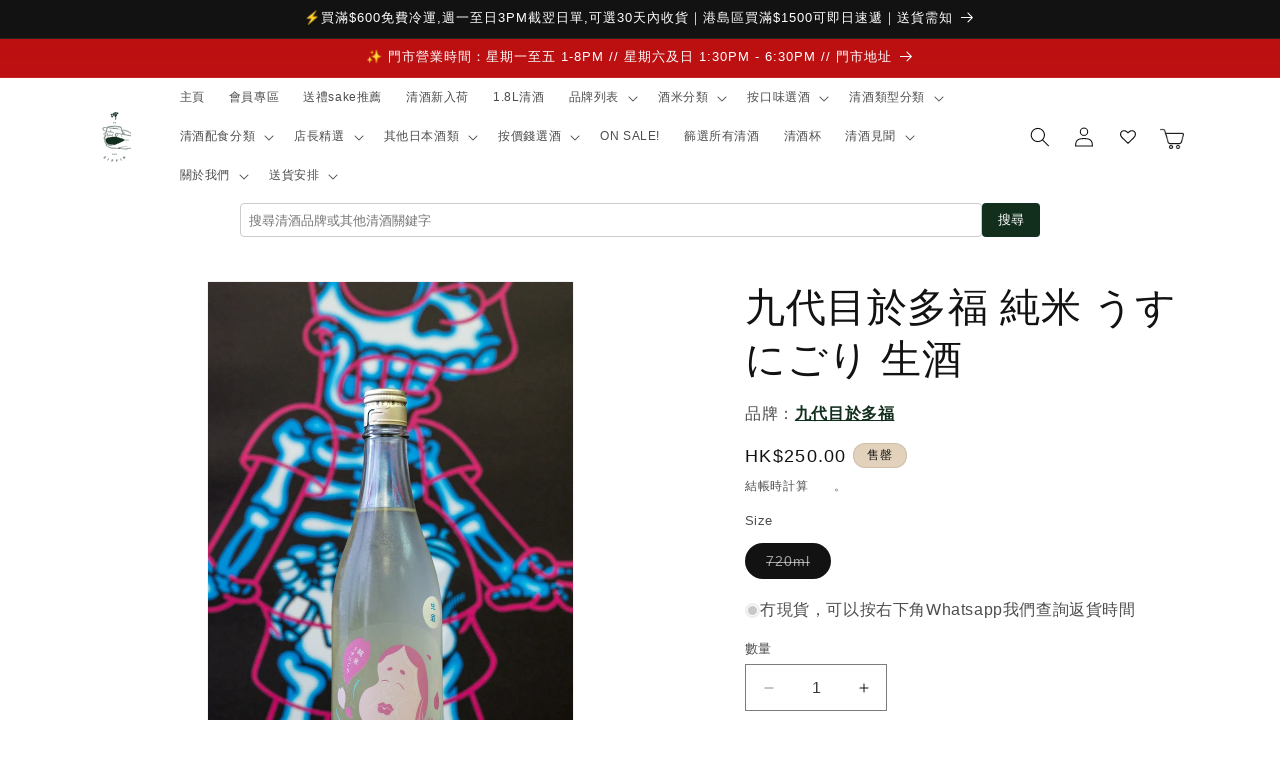

--- FILE ---
content_type: text/html; charset=utf-8
request_url: https://sippinhk.com/products/%E4%B9%9D%E4%BB%A3%E7%9B%AE%E6%96%BC%E5%A4%9A%E7%A6%8F-%E7%B4%94%E7%B1%B3-%E3%81%86%E3%81%99%E3%81%AB%E3%81%94%E3%82%8A-%E7%94%9F%E9%85%92
body_size: 79111
content:
<!doctype html>
<html class="no-js" lang="zh-TW">
  <head>

               <script type='text/javascript'>var easylockdownLocationDisabled = true;</script> <script type='text/javascript' src='//sippinhk.com/apps/easylockdown/easylockdown-1.0.8.min.js' data-no-instant></script> <script type='text/javascript'>if( typeof InstantClick == 'object' ) easylockdown.clearData();</script> <style type="text/css">#easylockdown-password-form{padding:30px 0;text-align:center}#easylockdown-wrapper,.easylockdown-form-holder{display:inline-block}#easylockdown-password{vertical-align:top;margin-bottom:16px;padding:8px 15px;line-height:1.2em;outline:0;box-shadow:none}#easylockdown-password-error{display:none;color:#fb8077;text-align:left}#easylockdown-password-error.easylockdown-error{border:1px solid #fb8077}#easylockdown-password-form-button:not(.easylockdown-native-styles){vertical-align:top;display:inline-block!important;height:auto!important;padding:8px 15px;background:#777;border-radius:3px;color:#fff!important;line-height:1.2em;text-decoration:none!important}.easylockdown-instantclick-fix,.easylockdown-item-selector{position:absolute;z-index:-999;display:none;height:0;width:0;font-size:0;line-height:0}.easylockdown-collection-item[data-eld-loc-can],.easylockdown-item-selector+*,.easylockdown-item[data-eld-loc-can]{display:none}.easylockdown404-content-container{padding:50px;text-align:center}.easylockdown404-title-holder .easylockdown-title-404{display:block;margin:0 0 1rem;font-size:2rem;line-height:2.5rem}</style> 












<script type='text/javascript'>easylockdown.hideLinksListByAuth.can['7fae491780'] = '*[href$="/collections/酒類批發"],*[data-eld-collection-handle="酒類批發"],*[href$="/collections/%E9%85%92%E9%A1%9E%E6%89%B9%E7%99%BC"],*[data-eld-collection-handle="%E9%85%92%E9%A1%9E%E6%89%B9%E7%99%BC"]';</script>































<script type='text/javascript'>
  if( typeof easylockdown == 'object' ) {
    easylockdown.localeRootUrl = '';
    easylockdown.routerByLocation(); 

    easylockdown.onReady(function(e){
      easylockdown.hideAllLinks();
    });
  }
</script>


    <script src="https://ajax.googleapis.com/ajax/libs/jquery/3.6.0/jquery.min.js" defer></script>
    <meta charset="utf-8">
    <meta http-equiv="X-UA-Compatible" content="IE=edge">
    <meta name="viewport" content="width=device-width,initial-scale=1">
    <meta name="theme-color" content="">
    <link rel="canonical" href="https://sippinhk.com/products/%e4%b9%9d%e4%bb%a3%e7%9b%ae%e6%96%bc%e5%a4%9a%e7%a6%8f-%e7%b4%94%e7%b1%b3-%e3%81%86%e3%81%99%e3%81%ab%e3%81%94%e3%82%8a-%e7%94%9f%e9%85%92"><link rel="icon" type="image/png" href="//sippinhk.com/cdn/shop/files/1730434785335.jpg?crop=center&height=32&v=1730434963&width=32"><title>
      九代目於多福 純米 うすにごり 生酒
 &ndash; 呷．Sippin 日本清酒專門店</title>



    
      <meta name="description" content="【九代目於多福 純米 うすにごり 生酒】 備受 dancyu雜誌推舉成為年輕酒造新星之一的九代目於多福清酒品牌終於上架 九代目於多福近期推出的新品，經過重新設計包裝，讓大家更容易認識和享受這款清酒。新款純米大吟釀口感清新，帶清爽花果香，帶微氣泡感，舒暢酸度，俐落辛口感收尾，又一清新脫俗之作品 九代目於多福的歷史可追溯到約170年前，創立於廣島。他們一直秉持著「讓人們在日常生活中享受快樂的時刻」的釀造理念，將傳統和現代結合，全心全意釀造清酒。酒造的釀酒過程依靠大米和水等原料力量，並遵循「三浦千三郎」的軟水釀造方法，呈現出清酒的最佳口感和風味。儘管歷經明治、大正、昭和和平成時代的變遷，柄酒造依然能夠保存傳統，並獲得當地人民、顧客、杜氏和">
    

    

<meta property="og:site_name" content="呷．Sippin 日本清酒專門店">
<meta property="og:url" content="https://sippinhk.com/products/%e4%b9%9d%e4%bb%a3%e7%9b%ae%e6%96%bc%e5%a4%9a%e7%a6%8f-%e7%b4%94%e7%b1%b3-%e3%81%86%e3%81%99%e3%81%ab%e3%81%94%e3%82%8a-%e7%94%9f%e9%85%92">
<meta property="og:title" content="九代目於多福 純米 うすにごり 生酒">
<meta property="og:type" content="product">
<meta property="og:description" content="【九代目於多福 純米 うすにごり 生酒】 備受 dancyu雜誌推舉成為年輕酒造新星之一的九代目於多福清酒品牌終於上架 九代目於多福近期推出的新品，經過重新設計包裝，讓大家更容易認識和享受這款清酒。新款純米大吟釀口感清新，帶清爽花果香，帶微氣泡感，舒暢酸度，俐落辛口感收尾，又一清新脫俗之作品 九代目於多福的歷史可追溯到約170年前，創立於廣島。他們一直秉持著「讓人們在日常生活中享受快樂的時刻」的釀造理念，將傳統和現代結合，全心全意釀造清酒。酒造的釀酒過程依靠大米和水等原料力量，並遵循「三浦千三郎」的軟水釀造方法，呈現出清酒的最佳口感和風味。儘管歷經明治、大正、昭和和平成時代的變遷，柄酒造依然能夠保存傳統，並獲得當地人民、顧客、杜氏和"><meta property="og:image" content="http://sippinhk.com/cdn/shop/files/product-3136427.jpg?v=1754655291">
  <meta property="og:image:secure_url" content="https://sippinhk.com/cdn/shop/files/product-3136427.jpg?v=1754655291">
  <meta property="og:image:width" content="1365">
  <meta property="og:image:height" content="2048"><meta property="og:price:amount" content="250.00">
  <meta property="og:price:currency" content="HKD"><meta name="twitter:card" content="summary_large_image">
<meta name="twitter:title" content="九代目於多福 純米 うすにごり 生酒">
<meta name="twitter:description" content="【九代目於多福 純米 うすにごり 生酒】 備受 dancyu雜誌推舉成為年輕酒造新星之一的九代目於多福清酒品牌終於上架 九代目於多福近期推出的新品，經過重新設計包裝，讓大家更容易認識和享受這款清酒。新款純米大吟釀口感清新，帶清爽花果香，帶微氣泡感，舒暢酸度，俐落辛口感收尾，又一清新脫俗之作品 九代目於多福的歷史可追溯到約170年前，創立於廣島。他們一直秉持著「讓人們在日常生活中享受快樂的時刻」的釀造理念，將傳統和現代結合，全心全意釀造清酒。酒造的釀酒過程依靠大米和水等原料力量，並遵循「三浦千三郎」的軟水釀造方法，呈現出清酒的最佳口感和風味。儘管歷經明治、大正、昭和和平成時代的變遷，柄酒造依然能夠保存傳統，並獲得當地人民、顧客、杜氏和">


    <script src="//sippinhk.com/cdn/shop/t/32/assets/constants.js?v=58251544750838685771744365345" defer="defer"></script>
    <script src="//sippinhk.com/cdn/shop/t/32/assets/pubsub.js?v=158357773527763999511744365345" defer="defer"></script>
    <script src="//sippinhk.com/cdn/shop/t/32/assets/global.js?v=37284204640041572741744365345" defer="defer"></script><script src="//sippinhk.com/cdn/shop/t/32/assets/animations.js?v=88693664871331136111744365345" defer="defer"></script><script>window.performance && window.performance.mark && window.performance.mark('shopify.content_for_header.start');</script><meta name="google-site-verification" content="SHHWi07U6RSRL-hw-fizJCZlYNIZGyzb3R71n-2N-Nc">
<meta id="shopify-digital-wallet" name="shopify-digital-wallet" content="/50917572775/digital_wallets/dialog">
<meta name="shopify-checkout-api-token" content="d20b7d8fd4e8644be7fb2f96dd8cb2d3">
<link rel="alternate" type="application/json+oembed" href="https://sippinhk.com/products/%e4%b9%9d%e4%bb%a3%e7%9b%ae%e6%96%bc%e5%a4%9a%e7%a6%8f-%e7%b4%94%e7%b1%b3-%e3%81%86%e3%81%99%e3%81%ab%e3%81%94%e3%82%8a-%e7%94%9f%e9%85%92.oembed">
<script async="async" src="/checkouts/internal/preloads.js?locale=zh-HK"></script>
<link rel="preconnect" href="https://shop.app" crossorigin="anonymous">
<script async="async" src="https://shop.app/checkouts/internal/preloads.js?locale=zh-HK&shop_id=50917572775" crossorigin="anonymous"></script>
<script id="apple-pay-shop-capabilities" type="application/json">{"shopId":50917572775,"countryCode":"HK","currencyCode":"HKD","merchantCapabilities":["supports3DS"],"merchantId":"gid:\/\/shopify\/Shop\/50917572775","merchantName":"呷．Sippin 日本清酒專門店","requiredBillingContactFields":["postalAddress","email","phone"],"requiredShippingContactFields":["postalAddress","email","phone"],"shippingType":"shipping","supportedNetworks":["visa","masterCard","amex"],"total":{"type":"pending","label":"呷．Sippin 日本清酒專門店","amount":"1.00"},"shopifyPaymentsEnabled":true,"supportsSubscriptions":true}</script>
<script id="shopify-features" type="application/json">{"accessToken":"d20b7d8fd4e8644be7fb2f96dd8cb2d3","betas":["rich-media-storefront-analytics"],"domain":"sippinhk.com","predictiveSearch":false,"shopId":50917572775,"locale":"zh-tw"}</script>
<script>var Shopify = Shopify || {};
Shopify.shop = "xn-vu2c324ggp2c.myshopify.com";
Shopify.locale = "zh-TW";
Shopify.currency = {"active":"HKD","rate":"1.0"};
Shopify.country = "HK";
Shopify.theme = {"name":"Instant Delivery Option | 11\/04\/2025","id":144148725927,"schema_name":"Dawn","schema_version":"13.0.0","theme_store_id":887,"role":"main"};
Shopify.theme.handle = "null";
Shopify.theme.style = {"id":null,"handle":null};
Shopify.cdnHost = "sippinhk.com/cdn";
Shopify.routes = Shopify.routes || {};
Shopify.routes.root = "/";</script>
<script type="module">!function(o){(o.Shopify=o.Shopify||{}).modules=!0}(window);</script>
<script>!function(o){function n(){var o=[];function n(){o.push(Array.prototype.slice.apply(arguments))}return n.q=o,n}var t=o.Shopify=o.Shopify||{};t.loadFeatures=n(),t.autoloadFeatures=n()}(window);</script>
<script>
  window.ShopifyPay = window.ShopifyPay || {};
  window.ShopifyPay.apiHost = "shop.app\/pay";
  window.ShopifyPay.redirectState = null;
</script>
<script id="shop-js-analytics" type="application/json">{"pageType":"product"}</script>
<script defer="defer" async type="module" src="//sippinhk.com/cdn/shopifycloud/shop-js/modules/v2/client.init-shop-cart-sync_CaiaFhqz.zh-TW.esm.js"></script>
<script defer="defer" async type="module" src="//sippinhk.com/cdn/shopifycloud/shop-js/modules/v2/chunk.common_D2dUwcVR.esm.js"></script>
<script defer="defer" async type="module" src="//sippinhk.com/cdn/shopifycloud/shop-js/modules/v2/chunk.modal_CdafGFEy.esm.js"></script>
<script type="module">
  await import("//sippinhk.com/cdn/shopifycloud/shop-js/modules/v2/client.init-shop-cart-sync_CaiaFhqz.zh-TW.esm.js");
await import("//sippinhk.com/cdn/shopifycloud/shop-js/modules/v2/chunk.common_D2dUwcVR.esm.js");
await import("//sippinhk.com/cdn/shopifycloud/shop-js/modules/v2/chunk.modal_CdafGFEy.esm.js");

  window.Shopify.SignInWithShop?.initShopCartSync?.({"fedCMEnabled":true,"windoidEnabled":true});

</script>
<script>
  window.Shopify = window.Shopify || {};
  if (!window.Shopify.featureAssets) window.Shopify.featureAssets = {};
  window.Shopify.featureAssets['shop-js'] = {"shop-cart-sync":["modules/v2/client.shop-cart-sync_DPxkhAqo.zh-TW.esm.js","modules/v2/chunk.common_D2dUwcVR.esm.js","modules/v2/chunk.modal_CdafGFEy.esm.js"],"init-fed-cm":["modules/v2/client.init-fed-cm_DcY7k4cT.zh-TW.esm.js","modules/v2/chunk.common_D2dUwcVR.esm.js","modules/v2/chunk.modal_CdafGFEy.esm.js"],"shop-cash-offers":["modules/v2/client.shop-cash-offers_CvV8Vs9C.zh-TW.esm.js","modules/v2/chunk.common_D2dUwcVR.esm.js","modules/v2/chunk.modal_CdafGFEy.esm.js"],"shop-login-button":["modules/v2/client.shop-login-button_BTpYBRvF.zh-TW.esm.js","modules/v2/chunk.common_D2dUwcVR.esm.js","modules/v2/chunk.modal_CdafGFEy.esm.js"],"pay-button":["modules/v2/client.pay-button_De5p45vE.zh-TW.esm.js","modules/v2/chunk.common_D2dUwcVR.esm.js","modules/v2/chunk.modal_CdafGFEy.esm.js"],"shop-button":["modules/v2/client.shop-button_CR2dfxC4.zh-TW.esm.js","modules/v2/chunk.common_D2dUwcVR.esm.js","modules/v2/chunk.modal_CdafGFEy.esm.js"],"avatar":["modules/v2/client.avatar_BTnouDA3.zh-TW.esm.js"],"init-windoid":["modules/v2/client.init-windoid_Dv6sMVVp.zh-TW.esm.js","modules/v2/chunk.common_D2dUwcVR.esm.js","modules/v2/chunk.modal_CdafGFEy.esm.js"],"init-shop-for-new-customer-accounts":["modules/v2/client.init-shop-for-new-customer-accounts_B8p5Vdpi.zh-TW.esm.js","modules/v2/client.shop-login-button_BTpYBRvF.zh-TW.esm.js","modules/v2/chunk.common_D2dUwcVR.esm.js","modules/v2/chunk.modal_CdafGFEy.esm.js"],"init-shop-email-lookup-coordinator":["modules/v2/client.init-shop-email-lookup-coordinator_DUDfE80p.zh-TW.esm.js","modules/v2/chunk.common_D2dUwcVR.esm.js","modules/v2/chunk.modal_CdafGFEy.esm.js"],"init-shop-cart-sync":["modules/v2/client.init-shop-cart-sync_CaiaFhqz.zh-TW.esm.js","modules/v2/chunk.common_D2dUwcVR.esm.js","modules/v2/chunk.modal_CdafGFEy.esm.js"],"shop-toast-manager":["modules/v2/client.shop-toast-manager_CB9zoUKm.zh-TW.esm.js","modules/v2/chunk.common_D2dUwcVR.esm.js","modules/v2/chunk.modal_CdafGFEy.esm.js"],"init-customer-accounts":["modules/v2/client.init-customer-accounts_Cip3fQGC.zh-TW.esm.js","modules/v2/client.shop-login-button_BTpYBRvF.zh-TW.esm.js","modules/v2/chunk.common_D2dUwcVR.esm.js","modules/v2/chunk.modal_CdafGFEy.esm.js"],"init-customer-accounts-sign-up":["modules/v2/client.init-customer-accounts-sign-up_UxMIaZgt.zh-TW.esm.js","modules/v2/client.shop-login-button_BTpYBRvF.zh-TW.esm.js","modules/v2/chunk.common_D2dUwcVR.esm.js","modules/v2/chunk.modal_CdafGFEy.esm.js"],"shop-follow-button":["modules/v2/client.shop-follow-button_5RVXMhjy.zh-TW.esm.js","modules/v2/chunk.common_D2dUwcVR.esm.js","modules/v2/chunk.modal_CdafGFEy.esm.js"],"checkout-modal":["modules/v2/client.checkout-modal_CHGpp5tj.zh-TW.esm.js","modules/v2/chunk.common_D2dUwcVR.esm.js","modules/v2/chunk.modal_CdafGFEy.esm.js"],"shop-login":["modules/v2/client.shop-login_Dj-QcPl-.zh-TW.esm.js","modules/v2/chunk.common_D2dUwcVR.esm.js","modules/v2/chunk.modal_CdafGFEy.esm.js"],"lead-capture":["modules/v2/client.lead-capture_Gb4ukhJk.zh-TW.esm.js","modules/v2/chunk.common_D2dUwcVR.esm.js","modules/v2/chunk.modal_CdafGFEy.esm.js"],"payment-terms":["modules/v2/client.payment-terms_CQ7wdWVE.zh-TW.esm.js","modules/v2/chunk.common_D2dUwcVR.esm.js","modules/v2/chunk.modal_CdafGFEy.esm.js"]};
</script>
<script>(function() {
  var isLoaded = false;
  function asyncLoad() {
    if (isLoaded) return;
    isLoaded = true;
    var urls = ["https:\/\/cdn.jsdelivr.net\/gh\/apphq\/slidecart-dist@master\/slidecarthq-forward.js?4\u0026shop=xn-vu2c324ggp2c.myshopify.com","https:\/\/sbzstag.cirkleinc.com\/?shop=xn-vu2c324ggp2c.myshopify.com","https:\/\/app.popt.in\/pixel.js?id=656bb7344b5a2\u0026shop=xn-vu2c324ggp2c.myshopify.com"];
    for (var i = 0; i < urls.length; i++) {
      var s = document.createElement('script');
      s.type = 'text/javascript';
      s.async = true;
      s.src = urls[i];
      var x = document.getElementsByTagName('script')[0];
      x.parentNode.insertBefore(s, x);
    }
  };
  if(window.attachEvent) {
    window.attachEvent('onload', asyncLoad);
  } else {
    window.addEventListener('load', asyncLoad, false);
  }
})();</script>
<script id="__st">var __st={"a":50917572775,"offset":28800,"reqid":"cba31940-3f36-4fac-9dd3-08f9cb298e45-1769033600","pageurl":"sippinhk.com\/products\/%E4%B9%9D%E4%BB%A3%E7%9B%AE%E6%96%BC%E5%A4%9A%E7%A6%8F-%E7%B4%94%E7%B1%B3-%E3%81%86%E3%81%99%E3%81%AB%E3%81%94%E3%82%8A-%E7%94%9F%E9%85%92","u":"a43a47c70f23","p":"product","rtyp":"product","rid":8068205707431};</script>
<script>window.ShopifyPaypalV4VisibilityTracking = true;</script>
<script id="captcha-bootstrap">!function(){'use strict';const t='contact',e='account',n='new_comment',o=[[t,t],['blogs',n],['comments',n],[t,'customer']],c=[[e,'customer_login'],[e,'guest_login'],[e,'recover_customer_password'],[e,'create_customer']],r=t=>t.map((([t,e])=>`form[action*='/${t}']:not([data-nocaptcha='true']) input[name='form_type'][value='${e}']`)).join(','),a=t=>()=>t?[...document.querySelectorAll(t)].map((t=>t.form)):[];function s(){const t=[...o],e=r(t);return a(e)}const i='password',u='form_key',d=['recaptcha-v3-token','g-recaptcha-response','h-captcha-response',i],f=()=>{try{return window.sessionStorage}catch{return}},m='__shopify_v',_=t=>t.elements[u];function p(t,e,n=!1){try{const o=window.sessionStorage,c=JSON.parse(o.getItem(e)),{data:r}=function(t){const{data:e,action:n}=t;return t[m]||n?{data:e,action:n}:{data:t,action:n}}(c);for(const[e,n]of Object.entries(r))t.elements[e]&&(t.elements[e].value=n);n&&o.removeItem(e)}catch(o){console.error('form repopulation failed',{error:o})}}const l='form_type',E='cptcha';function T(t){t.dataset[E]=!0}const w=window,h=w.document,L='Shopify',v='ce_forms',y='captcha';let A=!1;((t,e)=>{const n=(g='f06e6c50-85a8-45c8-87d0-21a2b65856fe',I='https://cdn.shopify.com/shopifycloud/storefront-forms-hcaptcha/ce_storefront_forms_captcha_hcaptcha.v1.5.2.iife.js',D={infoText:'已受到 hCaptcha 保護',privacyText:'隱私',termsText:'條款'},(t,e,n)=>{const o=w[L][v],c=o.bindForm;if(c)return c(t,g,e,D).then(n);var r;o.q.push([[t,g,e,D],n]),r=I,A||(h.body.append(Object.assign(h.createElement('script'),{id:'captcha-provider',async:!0,src:r})),A=!0)});var g,I,D;w[L]=w[L]||{},w[L][v]=w[L][v]||{},w[L][v].q=[],w[L][y]=w[L][y]||{},w[L][y].protect=function(t,e){n(t,void 0,e),T(t)},Object.freeze(w[L][y]),function(t,e,n,w,h,L){const[v,y,A,g]=function(t,e,n){const i=e?o:[],u=t?c:[],d=[...i,...u],f=r(d),m=r(i),_=r(d.filter((([t,e])=>n.includes(e))));return[a(f),a(m),a(_),s()]}(w,h,L),I=t=>{const e=t.target;return e instanceof HTMLFormElement?e:e&&e.form},D=t=>v().includes(t);t.addEventListener('submit',(t=>{const e=I(t);if(!e)return;const n=D(e)&&!e.dataset.hcaptchaBound&&!e.dataset.recaptchaBound,o=_(e),c=g().includes(e)&&(!o||!o.value);(n||c)&&t.preventDefault(),c&&!n&&(function(t){try{if(!f())return;!function(t){const e=f();if(!e)return;const n=_(t);if(!n)return;const o=n.value;o&&e.removeItem(o)}(t);const e=Array.from(Array(32),(()=>Math.random().toString(36)[2])).join('');!function(t,e){_(t)||t.append(Object.assign(document.createElement('input'),{type:'hidden',name:u})),t.elements[u].value=e}(t,e),function(t,e){const n=f();if(!n)return;const o=[...t.querySelectorAll(`input[type='${i}']`)].map((({name:t})=>t)),c=[...d,...o],r={};for(const[a,s]of new FormData(t).entries())c.includes(a)||(r[a]=s);n.setItem(e,JSON.stringify({[m]:1,action:t.action,data:r}))}(t,e)}catch(e){console.error('failed to persist form',e)}}(e),e.submit())}));const S=(t,e)=>{t&&!t.dataset[E]&&(n(t,e.some((e=>e===t))),T(t))};for(const o of['focusin','change'])t.addEventListener(o,(t=>{const e=I(t);D(e)&&S(e,y())}));const B=e.get('form_key'),M=e.get(l),P=B&&M;t.addEventListener('DOMContentLoaded',(()=>{const t=y();if(P)for(const e of t)e.elements[l].value===M&&p(e,B);[...new Set([...A(),...v().filter((t=>'true'===t.dataset.shopifyCaptcha))])].forEach((e=>S(e,t)))}))}(h,new URLSearchParams(w.location.search),n,t,e,['guest_login'])})(!0,!0)}();</script>
<script integrity="sha256-4kQ18oKyAcykRKYeNunJcIwy7WH5gtpwJnB7kiuLZ1E=" data-source-attribution="shopify.loadfeatures" defer="defer" src="//sippinhk.com/cdn/shopifycloud/storefront/assets/storefront/load_feature-a0a9edcb.js" crossorigin="anonymous"></script>
<script crossorigin="anonymous" defer="defer" src="//sippinhk.com/cdn/shopifycloud/storefront/assets/shopify_pay/storefront-65b4c6d7.js?v=20250812"></script>
<script data-source-attribution="shopify.dynamic_checkout.dynamic.init">var Shopify=Shopify||{};Shopify.PaymentButton=Shopify.PaymentButton||{isStorefrontPortableWallets:!0,init:function(){window.Shopify.PaymentButton.init=function(){};var t=document.createElement("script");t.src="https://sippinhk.com/cdn/shopifycloud/portable-wallets/latest/portable-wallets.zh-tw.js",t.type="module",document.head.appendChild(t)}};
</script>
<script data-source-attribution="shopify.dynamic_checkout.buyer_consent">
  function portableWalletsHideBuyerConsent(e){var t=document.getElementById("shopify-buyer-consent"),n=document.getElementById("shopify-subscription-policy-button");t&&n&&(t.classList.add("hidden"),t.setAttribute("aria-hidden","true"),n.removeEventListener("click",e))}function portableWalletsShowBuyerConsent(e){var t=document.getElementById("shopify-buyer-consent"),n=document.getElementById("shopify-subscription-policy-button");t&&n&&(t.classList.remove("hidden"),t.removeAttribute("aria-hidden"),n.addEventListener("click",e))}window.Shopify?.PaymentButton&&(window.Shopify.PaymentButton.hideBuyerConsent=portableWalletsHideBuyerConsent,window.Shopify.PaymentButton.showBuyerConsent=portableWalletsShowBuyerConsent);
</script>
<script>
  function portableWalletsCleanup(e){e&&e.src&&console.error("Failed to load portable wallets script "+e.src);var t=document.querySelectorAll("shopify-accelerated-checkout .shopify-payment-button__skeleton, shopify-accelerated-checkout-cart .wallet-cart-button__skeleton"),e=document.getElementById("shopify-buyer-consent");for(let e=0;e<t.length;e++)t[e].remove();e&&e.remove()}function portableWalletsNotLoadedAsModule(e){e instanceof ErrorEvent&&"string"==typeof e.message&&e.message.includes("import.meta")&&"string"==typeof e.filename&&e.filename.includes("portable-wallets")&&(window.removeEventListener("error",portableWalletsNotLoadedAsModule),window.Shopify.PaymentButton.failedToLoad=e,"loading"===document.readyState?document.addEventListener("DOMContentLoaded",window.Shopify.PaymentButton.init):window.Shopify.PaymentButton.init())}window.addEventListener("error",portableWalletsNotLoadedAsModule);
</script>

<script type="module" src="https://sippinhk.com/cdn/shopifycloud/portable-wallets/latest/portable-wallets.zh-tw.js" onError="portableWalletsCleanup(this)" crossorigin="anonymous"></script>
<script nomodule>
  document.addEventListener("DOMContentLoaded", portableWalletsCleanup);
</script>

<link id="shopify-accelerated-checkout-styles" rel="stylesheet" media="screen" href="https://sippinhk.com/cdn/shopifycloud/portable-wallets/latest/accelerated-checkout-backwards-compat.css" crossorigin="anonymous">
<style id="shopify-accelerated-checkout-cart">
        #shopify-buyer-consent {
  margin-top: 1em;
  display: inline-block;
  width: 100%;
}

#shopify-buyer-consent.hidden {
  display: none;
}

#shopify-subscription-policy-button {
  background: none;
  border: none;
  padding: 0;
  text-decoration: underline;
  font-size: inherit;
  cursor: pointer;
}

#shopify-subscription-policy-button::before {
  box-shadow: none;
}

      </style>
<script id="sections-script" data-sections="header" defer="defer" src="//sippinhk.com/cdn/shop/t/32/compiled_assets/scripts.js?v=8594"></script>
<script>window.performance && window.performance.mark && window.performance.mark('shopify.content_for_header.end');</script>


    <style data-shopify>
      
      
      
      
      

      
        :root,
        .color-background-1 {
          --color-background: 255,255,255;
        
          --gradient-background: #ffffff;
        

        

        --color-foreground: 18,18,18;
        --color-background-contrast: 191,191,191;
        --color-shadow: 18,18,18;
        --color-button: 18,18,18;
        --color-button-text: 255,255,255;
        --color-secondary-button: 255,255,255;
        --color-secondary-button-text: 18,18,18;
        --color-link: 18,18,18;
        --color-badge-foreground: 18,18,18;
        --color-badge-background: 255,255,255;
        --color-badge-border: 18,18,18;
        --payment-terms-background-color: rgb(255 255 255);
      }
      
        
        .color-background-2 {
          --color-background: 18,18,18;
        
          --gradient-background: #121212;
        

        

        --color-foreground: 255,255,255;
        --color-background-contrast: 146,146,146;
        --color-shadow: 18,18,18;
        --color-button: 18,18,18;
        --color-button-text: 243,243,243;
        --color-secondary-button: 18,18,18;
        --color-secondary-button-text: 18,18,18;
        --color-link: 18,18,18;
        --color-badge-foreground: 255,255,255;
        --color-badge-background: 18,18,18;
        --color-badge-border: 255,255,255;
        --payment-terms-background-color: rgb(18 18 18);
      }
      
        
        .color-inverse {
          --color-background: 18,18,18;
        
          --gradient-background: #121212;
        

        

        --color-foreground: 255,255,255;
        --color-background-contrast: 146,146,146;
        --color-shadow: 18,18,18;
        --color-button: 255,255,255;
        --color-button-text: 18,18,18;
        --color-secondary-button: 18,18,18;
        --color-secondary-button-text: 255,255,255;
        --color-link: 255,255,255;
        --color-badge-foreground: 255,255,255;
        --color-badge-background: 18,18,18;
        --color-badge-border: 255,255,255;
        --payment-terms-background-color: rgb(18 18 18);
      }
      
        
        .color-accent-1 {
          --color-background: 227,210,187;
        
          --gradient-background: #e3d2bb;
        

        

        --color-foreground: 18,18,18;
        --color-background-contrast: 190,150,97;
        --color-shadow: 18,18,18;
        --color-button: 227,210,187;
        --color-button-text: 18,18,18;
        --color-secondary-button: 227,210,187;
        --color-secondary-button-text: 255,255,255;
        --color-link: 255,255,255;
        --color-badge-foreground: 18,18,18;
        --color-badge-background: 227,210,187;
        --color-badge-border: 18,18,18;
        --payment-terms-background-color: rgb(227 210 187);
      }
      
        
        .color-accent-2 {
          --color-background: 18,46,29;
        
          --gradient-background: #122e1d;
        

        

        --color-foreground: 255,255,255;
        --color-background-contrast: 25,64,41;
        --color-shadow: 18,46,29;
        --color-button: 18,46,29;
        --color-button-text: 255,255,255;
        --color-secondary-button: 18,46,29;
        --color-secondary-button-text: 18,46,29;
        --color-link: 18,46,29;
        --color-badge-foreground: 255,255,255;
        --color-badge-background: 18,46,29;
        --color-badge-border: 255,255,255;
        --payment-terms-background-color: rgb(18 46 29);
      }
      
        
        .color-scheme-b48622c6-7081-4977-be0f-c42ca8a11824 {
          --color-background: 185,14,14;
        
          --gradient-background: linear-gradient(180deg, rgba(185, 14, 14, 1), rgba(221, 39, 57, 1) 100%);
        

        

        --color-foreground: 255,255,255;
        --color-background-contrast: 66,5,5;
        --color-shadow: 18,18,18;
        --color-button: 185,14,14;
        --color-button-text: 255,255,255;
        --color-secondary-button: 185,14,14;
        --color-secondary-button-text: 18,18,18;
        --color-link: 18,18,18;
        --color-badge-foreground: 255,255,255;
        --color-badge-background: 185,14,14;
        --color-badge-border: 255,255,255;
        --payment-terms-background-color: rgb(185 14 14);
      }
      
        
        .color-scheme-f932bab3-cd51-409a-8b07-751be9242609 {
          --color-background: 255,255,255;
        
          --gradient-background: #ffffff;
        

        

        --color-foreground: 18,18,18;
        --color-background-contrast: 191,191,191;
        --color-shadow: 255,255,255;
        --color-button: 18,18,18;
        --color-button-text: 18,46,29;
        --color-secondary-button: 255,255,255;
        --color-secondary-button-text: 255,255,255;
        --color-link: 255,255,255;
        --color-badge-foreground: 18,18,18;
        --color-badge-background: 255,255,255;
        --color-badge-border: 18,18,18;
        --payment-terms-background-color: rgb(255 255 255);
      }
      

      body, .color-background-1, .color-background-2, .color-inverse, .color-accent-1, .color-accent-2, .color-scheme-b48622c6-7081-4977-be0f-c42ca8a11824, .color-scheme-f932bab3-cd51-409a-8b07-751be9242609 {
        color: rgba(var(--color-foreground), 0.75);
        background-color: rgb(var(--color-background));
      }

      :root {
        --font-body-family: "system_ui", -apple-system, 'Segoe UI', Roboto, 'Helvetica Neue', 'Noto Sans', 'Liberation Sans', Arial, sans-serif, 'Apple Color Emoji', 'Segoe UI Emoji', 'Segoe UI Symbol', 'Noto Color Emoji';
        --font-body-style: normal;
        --font-body-weight: 400;
        --font-body-weight-bold: 700;

        --font-heading-family: "system_ui", -apple-system, 'Segoe UI', Roboto, 'Helvetica Neue', 'Noto Sans', 'Liberation Sans', Arial, sans-serif, 'Apple Color Emoji', 'Segoe UI Emoji', 'Segoe UI Symbol', 'Noto Color Emoji';
        --font-heading-style: normal;
        --font-heading-weight: 400;

        --font-body-scale: 1.0;
        --font-heading-scale: 1.0;

        --media-padding: px;
        --media-border-opacity: 0.05;
        --media-border-width: 1px;
        --media-radius: 0px;
        --media-shadow-opacity: 0.0;
        --media-shadow-horizontal-offset: 0px;
        --media-shadow-vertical-offset: -40px;
        --media-shadow-blur-radius: 0px;
        --media-shadow-visible: 0;

        --page-width: 120rem;
        --page-width-margin: 0rem;

        --product-card-image-padding: 0.0rem;
        --product-card-corner-radius: 0.0rem;
        --product-card-text-alignment: left;
        --product-card-border-width: 0.0rem;
        --product-card-border-opacity: 0.0;
        --product-card-shadow-opacity: 0.1;
        --product-card-shadow-visible: 1;
        --product-card-shadow-horizontal-offset: 0.0rem;
        --product-card-shadow-vertical-offset: 0.0rem;
        --product-card-shadow-blur-radius: 0.0rem;

        --collection-card-image-padding: 0.0rem;
        --collection-card-corner-radius: 0.0rem;
        --collection-card-text-alignment: left;
        --collection-card-border-width: 0.0rem;
        --collection-card-border-opacity: 0.0;
        --collection-card-shadow-opacity: 0.1;
        --collection-card-shadow-visible: 1;
        --collection-card-shadow-horizontal-offset: 0.0rem;
        --collection-card-shadow-vertical-offset: 0.0rem;
        --collection-card-shadow-blur-radius: 0.0rem;

        --blog-card-image-padding: 0.0rem;
        --blog-card-corner-radius: 0.0rem;
        --blog-card-text-alignment: left;
        --blog-card-border-width: 0.0rem;
        --blog-card-border-opacity: 0.0;
        --blog-card-shadow-opacity: 0.1;
        --blog-card-shadow-visible: 1;
        --blog-card-shadow-horizontal-offset: 0.0rem;
        --blog-card-shadow-vertical-offset: 0.0rem;
        --blog-card-shadow-blur-radius: 0.0rem;

        --badge-corner-radius: 4.0rem;

        --popup-border-width: 1px;
        --popup-border-opacity: 0.1;
        --popup-corner-radius: 18px;
        --popup-shadow-opacity: 0.0;
        --popup-shadow-horizontal-offset: 0px;
        --popup-shadow-vertical-offset: 0px;
        --popup-shadow-blur-radius: 0px;

        --drawer-border-width: 1px;
        --drawer-border-opacity: 0.1;
        --drawer-shadow-opacity: 0.0;
        --drawer-shadow-horizontal-offset: 0px;
        --drawer-shadow-vertical-offset: 0px;
        --drawer-shadow-blur-radius: 0px;

        --spacing-sections-desktop: 0px;
        --spacing-sections-mobile: 0px;

        --grid-desktop-vertical-spacing: 8px;
        --grid-desktop-horizontal-spacing: 8px;
        --grid-mobile-vertical-spacing: 4px;
        --grid-mobile-horizontal-spacing: 4px;

        --text-boxes-border-opacity: 0.0;
        --text-boxes-border-width: 0px;
        --text-boxes-radius: 0px;
        --text-boxes-shadow-opacity: 0.0;
        --text-boxes-shadow-visible: 0;
        --text-boxes-shadow-horizontal-offset: 0px;
        --text-boxes-shadow-vertical-offset: 0px;
        --text-boxes-shadow-blur-radius: 0px;

        --buttons-radius: 18px;
        --buttons-radius-outset: 18px;
        --buttons-border-width: 0px;
        --buttons-border-opacity: 0.0;
        --buttons-shadow-opacity: 0.0;
        --buttons-shadow-visible: 0;
        --buttons-shadow-horizontal-offset: 0px;
        --buttons-shadow-vertical-offset: 0px;
        --buttons-shadow-blur-radius: 0px;
        --buttons-border-offset: 0.3px;

        --inputs-radius: 0px;
        --inputs-border-width: 1px;
        --inputs-border-opacity: 0.55;
        --inputs-shadow-opacity: 0.0;
        --inputs-shadow-horizontal-offset: 0px;
        --inputs-margin-offset: 0px;
        --inputs-shadow-vertical-offset: 0px;
        --inputs-shadow-blur-radius: 0px;
        --inputs-radius-outset: 0px;

        --variant-pills-radius: 40px;
        --variant-pills-border-width: 1px;
        --variant-pills-border-opacity: 0.55;
        --variant-pills-shadow-opacity: 0.0;
        --variant-pills-shadow-horizontal-offset: 0px;
        --variant-pills-shadow-vertical-offset: 0px;
        --variant-pills-shadow-blur-radius: 0px;
      }

      *,
      *::before,
      *::after {
        box-sizing: inherit;
      }

      html {
        box-sizing: border-box;
        font-size: calc(var(--font-body-scale) * 62.5%);
        height: 100%;
      }

      body {
        display: grid;
        grid-template-rows: auto auto 1fr auto;
        grid-template-columns: 100%;
        min-height: 100%;
        margin: 0;
        font-size: 1.5rem;
        letter-spacing: 0.06rem;
        line-height: calc(1 + 0.8 / var(--font-body-scale));
        font-family: var(--font-body-family);
        font-style: var(--font-body-style);
        font-weight: var(--font-body-weight);
      }

      @media screen and (min-width: 750px) {
        body {
          font-size: 1.6rem;
        }
      }
    </style>

    <link href="//sippinhk.com/cdn/shop/t/32/assets/base.css?v=169246659643791785971752147590" rel="stylesheet" type="text/css" media="all" />
<link
        rel="stylesheet"
        href="//sippinhk.com/cdn/shop/t/32/assets/component-predictive-search.css?v=118923337488134913561744365345"
        media="print"
        onload="this.media='all'"
      ><script>
      document.documentElement.className = document.documentElement.className.replace('no-js', 'js');
      if (Shopify.designMode) {
        document.documentElement.classList.add('shopify-design-mode');
      }
    </script>
    <script>(function(w,d,t,r,u){var f,n,i;w[u]=w[u]||[],f=function(){var o={ti:"187043388", tm:"shpfy_ui", enableAutoSpaTracking: true};o.q=w[u],w[u]=new UET(o),w[u].push("pageLoad")},n=d.createElement(t),n.src=r,n.async=1,n.onload=n.onreadystatechange=function(){var s=this.readyState;s&&s!=="loaded"&&s!=="complete"||(f(),n.onload=n.onreadystatechange=null)},i=d.getElementsByTagName(t)[0],i.parentNode.insertBefore(n,i)})(window,document,"script","//bat.bing.com/bat.js","uetq");</script>
    <script>
   // Add this script right after your base UET tag code
   window.uetq = window.uetq || [];
   window.uetq.push('set', { 'pid': { 
      'em': 'contoso@example.com', // Replace with the variable that holds the user's email address. 
      'ph': '+14250000000', // Replace with the variable that holds the user's phone number. 
   } });
</script>
    <script>
            window.uetq = window.uetq || [];
            window.uetq.push('event', '', {'revenue_value': event.data.checkout.totalPrice.amount,
'currency' : event.data.checkout.currencyCode});
    </script>
    <script>
      function addCls() {
        if ($('.spf-product__form').length > 0) {
          $('.spf-product__form').addClass('sbzForm');
        } else {
          setTimeout(function() {
            addCls();
          }, 1000)
        }
      }
      addCls();
    </script>
        





<!-- BEGIN app block: shopify://apps/sami-product-labels/blocks/app-embed-block/b9b44663-5d51-4be1-8104-faedd68da8c5 --><script type="text/javascript">
  window.Samita = window.Samita || {};
  Samita.ProductLabels = Samita.ProductLabels || {};
  Samita.ProductLabels.locale  = {"shop_locale":{"locale":"zh-TW","enabled":true,"primary":true,"published":true}};
  Samita.ProductLabels.page = {title : document.title.replaceAll('"', "'"), href : window.location.href, type: "product", page_id: ""};
  Samita.ProductLabels.dataShop = Samita.ProductLabels.dataShop || {};Samita.ProductLabels.dataShop = {"install":1,"configuration":{"money_format":"${{amount}}"},"pricing":{"plan":"FREE","features":{"chose_product_form_collections_tag":true,"design_custom_unlimited_position":true,"design_countdown_timer_label_badge":true,"design_text_hover_label_badge":true,"label_display_product_page_first_image":true,"choose_product_variants":true,"choose_country_restriction":false,"conditions_specific_products":-1,"conditions_include_exclude_product_tag":true,"conditions_inventory_status":true,"conditions_sale_products":true,"conditions_customer_tag":true,"conditions_products_created_published":true,"conditions_set_visibility_date_time":true,"conditions_work_with_metafields":true,"images_samples":{"collections":["free_labels","custom","suggestions_for_you","all"]},"badges_labels_conditions":{"fields":["ALL","PRODUCTS","TITLE","TYPE","VENDOR","VARIANT_PRICE","COMPARE_PRICE","SALE_PRICE","OPTION","TAG","WEIGHT","CREATE","PUBLISH","METAFIELD","VARIANT_METAFIELD","INVENTORY","VARIANT_INVENTORY","VARIANTS","COLLECTIONS","CUSTOMER","CUSTOMER_TAG","CUSTOMER_ORDER_COUNT","CUSTOMER_TOTAL_SPENT","CUSTOMER_PURCHASE","CUSTOMER_COMPANY_NAME","PAGE","LANGUAGE","COUNTRY"]},"create_image_ai_generated":true}},"settings":{"notUseSearchFileApp":false,"general":{"maximum_condition":"3"},"watermark":true,"translations":{"default":{"Days":"d","Hours":"h","Minutes":"m","Seconds":"s"}},"image_creations":[]},"url":"xn-vu2c324ggp2c.myshopify.com","base_app_url":"https://label.samita.io/","app_url":"https://d3g7uyxz2n998u.cloudfront.net/","storefront_access_token":"d23f2136128a11b590a583a11d74a5b6"};Samita.ProductLabels.dataShop.configuration.money_format = "${{amount}}";if (typeof Shopify!= "undefined" && Shopify?.theme?.role != "main") {Samita.ProductLabels.dataShop.settings.notUseSearchFileApp = false;}
  Samita.ProductLabels.theme_id =null;
  Samita.ProductLabels.products = Samita.ProductLabels.products || [];Samita.ProductLabels.product ={"id":8068205707431,"title":"九代目於多福 純米 うすにごり 生酒","handle":"九代目於多福-純米-うすにごり-生酒","description":"\u003cdiv style=\"text-align: center;\" data-mce-fragment=\"1\" data-mce-style=\"text-align: center;\"\u003e\u003cstrong data-mce-fragment=\"1\"\u003e\u003cspan data-mce-fragment=\"1\"\u003e【九代目於多福 純米 うすにごり 生酒\u003c\/span\u003e\u003cspan data-mce-fragment=\"1\"\u003e】\u003cbr data-mce-fragment=\"1\"\u003e\u003cbr data-mce-fragment=\"1\"\u003e\u003c\/span\u003e\u003c\/strong\u003e\u003c\/div\u003e\n\u003cdiv style=\"text-align: center;\" data-mce-fragment=\"1\" data-mce-style=\"text-align: center;\"\u003e\u003cspan data-mce-fragment=\"1\"\u003e備受 dancyu雜誌推舉成為年輕酒造新星之一的九代目於多福清酒品牌終於上架 \u003c\/span\u003e\u003c\/div\u003e\n\u003cdiv style=\"text-align: center;\" data-mce-fragment=\"1\" data-mce-style=\"text-align: center;\"\u003e九代目於多福近期推出的新品，經過重新設計包裝，讓大家更容易認識和享受這款清酒。新款純米大吟釀口感清新，帶清爽花果香，帶微氣泡感，舒暢酸度，俐落辛口感收尾，又一清新脫俗之作品\u003cbr data-mce-fragment=\"1\"\u003e\u003cbr data-mce-fragment=\"1\"\u003e\n\u003c\/div\u003e\n\u003cdiv style=\"text-align: center;\" data-mce-fragment=\"1\" data-mce-style=\"text-align: center;\"\u003e九代目於多福的歷史可追溯到約170年前，創立於廣島。他們一直秉持著「讓人們在日常生活中享受快樂的時刻」的釀造理念，將傳統和現代結合，全心全意釀造清酒。酒造的釀酒過程依靠大米和水等原料力量，並遵循「三浦千三郎」的軟水釀造方法，呈現出清酒的最佳口感和風味。儘管歷經明治、大正、昭和和平成時代的變遷，柄酒造依然能夠保存傳統，並獲得當地人民、顧客、杜氏和蔵人的支持\u003cbr data-mce-fragment=\"1\"\u003e\u003cbr data-mce-fragment=\"1\"\u003e\n\u003c\/div\u003e\n\u003cdiv style=\"text-align: center;\" data-mce-fragment=\"1\" data-mce-style=\"text-align: center;\"\u003e然而，柄酒造也曾經遭遇過困難時刻。在20世紀70年代，清酒的消費量開始下降，對柄酒造來説是一個轉折點。但是，蔵元兼任杜氏堅持使用廣島米和水釀造，並持續進行小批量生產。而柄酒造也有幸成為電影《戀のしずく》的拍攝場地之一，讓更多人認識到他們的品牌\u003c\/div\u003e\n\u003cdiv style=\"text-align: center;\" data-mce-fragment=\"1\" data-mce-style=\"text-align: center;\"\u003e\n\u003cbr data-mce-fragment=\"1\"\u003e\u003cbr data-mce-fragment=\"1\"\u003e2018年的暴雨災情對柄酒造造成了嚴重影響，主樓和釀酒廠都被淹水，許多設施損壞。儘管如此，柄酒造並沒有放棄，他們在當地人民、志工們以及許多其他人的支持下，開始了重建工作。2019年，他們重新開始釀造清酒，並且為了傳承傳統，長子也回到家鄉參與酒廠的管理和釀酒工作。這是柄酒造新的開始，也是他們繼續追求進一步進化的表現\u003cbr data-mce-fragment=\"1\"\u003e\u003cbr data-mce-fragment=\"1\"\u003e\n\u003c\/div\u003e\n\u003cdiv style=\"text-align: left;\" data-mce-fragment=\"1\" data-mce-style=\"text-align: left;\"\u003e現在，九代目於多福的純米大吟釀正等待著你的品嚐。無論是在日常生活中的每個時刻還是在特殊的場合，讓我們一起舉杯歡慶，品味這款美味的清酒吧！\u003cbr data-mce-fragment=\"1\"\u003e\u003cbr data-mce-fragment=\"1\"\u003e\u003cbr data-mce-fragment=\"1\"\u003e\u003cbr data-mce-fragment=\"1\"\u003e【製造者】\u003cspan data-mce-fragment=\"1\"\u003e柄\u003c\/span\u003e\u003cspan data-mce-fragment=\"1\"\u003e酒造\u003c\/span\u003e\u003cbr data-mce-fragment=\"1\"\u003e\u003cspan data-mce-fragment=\"1\"\u003e【清酒等級】純米酒\u003c\/span\u003e\u003cbr data-mce-fragment=\"1\"\u003e\u003cspan data-mce-fragment=\"1\"\u003e【內容量】720ml\u003c\/span\u003e\u003cbr data-mce-fragment=\"1\"\u003e\u003cspan data-mce-fragment=\"1\"\u003e【使用米】八反錦\u003c\/span\u003e\u003cbr data-mce-fragment=\"1\"\u003e\u003cspan data-mce-fragment=\"1\"\u003e【精米歩合】60%\u003c\/span\u003e\u003cbr data-mce-fragment=\"1\"\u003e\u003cspan data-mce-fragment=\"1\"\u003e【酒精度】\u003c\/span\u003e16\u003cspan data-mce-fragment=\"1\"\u003e度\u003cbr data-mce-fragment=\"1\"\u003e\u003c\/span\u003e\u003cbr data-mce-fragment=\"1\"\u003e\u003cbr data-mce-fragment=\"1\"\u003e\n\u003c\/div\u003e","published_at":"2024-04-17T12:52:45+08:00","created_at":"2024-04-17T12:52:46+08:00","vendor":"九代目於多福","type":"純米酒","tags":["うすにごり","生酒"],"price":25000,"price_min":25000,"price_max":25000,"available":false,"price_varies":false,"compare_at_price":null,"compare_at_price_min":0,"compare_at_price_max":0,"compare_at_price_varies":false,"variants":[{"id":45173727002791,"title":"720ml","option1":"720ml","option2":null,"option3":null,"sku":"9th_Generations_Otafuku_Junmai_utsunigori_720ml","requires_shipping":true,"taxable":false,"featured_image":null,"available":false,"name":"九代目於多福 純米 うすにごり 生酒 - 720ml","public_title":"720ml","options":["720ml"],"price":25000,"weight":1000,"compare_at_price":null,"inventory_management":"shopify","barcode":"","requires_selling_plan":false,"selling_plan_allocations":[]}],"images":["\/\/sippinhk.com\/cdn\/shop\/files\/product-3136427.jpg?v=1754655291"],"featured_image":"\/\/sippinhk.com\/cdn\/shop\/files\/product-3136427.jpg?v=1754655291","options":["Size"],"media":[{"alt":"九代目於多福 純米 うすにごり 生酒 - 呷．Sippin 日本清酒專門店","id":28957249568935,"position":1,"preview_image":{"aspect_ratio":0.667,"height":2048,"width":1365,"src":"\/\/sippinhk.com\/cdn\/shop\/files\/product-3136427.jpg?v=1754655291"},"aspect_ratio":0.667,"height":2048,"media_type":"image","src":"\/\/sippinhk.com\/cdn\/shop\/files\/product-3136427.jpg?v=1754655291","width":1365}],"requires_selling_plan":false,"selling_plan_groups":[],"content":"\u003cdiv style=\"text-align: center;\" data-mce-fragment=\"1\" data-mce-style=\"text-align: center;\"\u003e\u003cstrong data-mce-fragment=\"1\"\u003e\u003cspan data-mce-fragment=\"1\"\u003e【九代目於多福 純米 うすにごり 生酒\u003c\/span\u003e\u003cspan data-mce-fragment=\"1\"\u003e】\u003cbr data-mce-fragment=\"1\"\u003e\u003cbr data-mce-fragment=\"1\"\u003e\u003c\/span\u003e\u003c\/strong\u003e\u003c\/div\u003e\n\u003cdiv style=\"text-align: center;\" data-mce-fragment=\"1\" data-mce-style=\"text-align: center;\"\u003e\u003cspan data-mce-fragment=\"1\"\u003e備受 dancyu雜誌推舉成為年輕酒造新星之一的九代目於多福清酒品牌終於上架 \u003c\/span\u003e\u003c\/div\u003e\n\u003cdiv style=\"text-align: center;\" data-mce-fragment=\"1\" data-mce-style=\"text-align: center;\"\u003e九代目於多福近期推出的新品，經過重新設計包裝，讓大家更容易認識和享受這款清酒。新款純米大吟釀口感清新，帶清爽花果香，帶微氣泡感，舒暢酸度，俐落辛口感收尾，又一清新脫俗之作品\u003cbr data-mce-fragment=\"1\"\u003e\u003cbr data-mce-fragment=\"1\"\u003e\n\u003c\/div\u003e\n\u003cdiv style=\"text-align: center;\" data-mce-fragment=\"1\" data-mce-style=\"text-align: center;\"\u003e九代目於多福的歷史可追溯到約170年前，創立於廣島。他們一直秉持著「讓人們在日常生活中享受快樂的時刻」的釀造理念，將傳統和現代結合，全心全意釀造清酒。酒造的釀酒過程依靠大米和水等原料力量，並遵循「三浦千三郎」的軟水釀造方法，呈現出清酒的最佳口感和風味。儘管歷經明治、大正、昭和和平成時代的變遷，柄酒造依然能夠保存傳統，並獲得當地人民、顧客、杜氏和蔵人的支持\u003cbr data-mce-fragment=\"1\"\u003e\u003cbr data-mce-fragment=\"1\"\u003e\n\u003c\/div\u003e\n\u003cdiv style=\"text-align: center;\" data-mce-fragment=\"1\" data-mce-style=\"text-align: center;\"\u003e然而，柄酒造也曾經遭遇過困難時刻。在20世紀70年代，清酒的消費量開始下降，對柄酒造來説是一個轉折點。但是，蔵元兼任杜氏堅持使用廣島米和水釀造，並持續進行小批量生產。而柄酒造也有幸成為電影《戀のしずく》的拍攝場地之一，讓更多人認識到他們的品牌\u003c\/div\u003e\n\u003cdiv style=\"text-align: center;\" data-mce-fragment=\"1\" data-mce-style=\"text-align: center;\"\u003e\n\u003cbr data-mce-fragment=\"1\"\u003e\u003cbr data-mce-fragment=\"1\"\u003e2018年的暴雨災情對柄酒造造成了嚴重影響，主樓和釀酒廠都被淹水，許多設施損壞。儘管如此，柄酒造並沒有放棄，他們在當地人民、志工們以及許多其他人的支持下，開始了重建工作。2019年，他們重新開始釀造清酒，並且為了傳承傳統，長子也回到家鄉參與酒廠的管理和釀酒工作。這是柄酒造新的開始，也是他們繼續追求進一步進化的表現\u003cbr data-mce-fragment=\"1\"\u003e\u003cbr data-mce-fragment=\"1\"\u003e\n\u003c\/div\u003e\n\u003cdiv style=\"text-align: left;\" data-mce-fragment=\"1\" data-mce-style=\"text-align: left;\"\u003e現在，九代目於多福的純米大吟釀正等待著你的品嚐。無論是在日常生活中的每個時刻還是在特殊的場合，讓我們一起舉杯歡慶，品味這款美味的清酒吧！\u003cbr data-mce-fragment=\"1\"\u003e\u003cbr data-mce-fragment=\"1\"\u003e\u003cbr data-mce-fragment=\"1\"\u003e\u003cbr data-mce-fragment=\"1\"\u003e【製造者】\u003cspan data-mce-fragment=\"1\"\u003e柄\u003c\/span\u003e\u003cspan data-mce-fragment=\"1\"\u003e酒造\u003c\/span\u003e\u003cbr data-mce-fragment=\"1\"\u003e\u003cspan data-mce-fragment=\"1\"\u003e【清酒等級】純米酒\u003c\/span\u003e\u003cbr data-mce-fragment=\"1\"\u003e\u003cspan data-mce-fragment=\"1\"\u003e【內容量】720ml\u003c\/span\u003e\u003cbr data-mce-fragment=\"1\"\u003e\u003cspan data-mce-fragment=\"1\"\u003e【使用米】八反錦\u003c\/span\u003e\u003cbr data-mce-fragment=\"1\"\u003e\u003cspan data-mce-fragment=\"1\"\u003e【精米歩合】60%\u003c\/span\u003e\u003cbr data-mce-fragment=\"1\"\u003e\u003cspan data-mce-fragment=\"1\"\u003e【酒精度】\u003c\/span\u003e16\u003cspan data-mce-fragment=\"1\"\u003e度\u003cbr data-mce-fragment=\"1\"\u003e\u003c\/span\u003e\u003cbr data-mce-fragment=\"1\"\u003e\u003cbr data-mce-fragment=\"1\"\u003e\n\u003c\/div\u003e"};
    Samita.ProductLabels.product.collections =[274255904935,313460129959,312036851879,284426797223,308140343463];
    Samita.ProductLabels.product.metafields = {};
    Samita.ProductLabels.product.variants = [{
          "id":45173727002791,
          "title":"720ml",
          "name":null,
          "compare_at_price":null,
          "price":25000,
          "available":false,
          "weight":1000,
          "sku":"9th_Generations_Otafuku_Junmai_utsunigori_720ml",
          "inventory_quantity":0,
          "metafields":{}
        }];if (typeof Shopify!= "undefined" && Shopify?.theme?.id == 144148725927) {Samita.ProductLabels.themeInfo = {"id":144148725927,"name":"Instant Delivery Option | 11/04/2025","role":"main","theme_store_id":887,"theme_name":"Dawn","theme_version":"13.0.0"};}if (typeof Shopify!= "undefined" && Shopify?.theme?.id == 146748833959) {Samita.ProductLabels.themeInfo = {"id":146748833959,"name":"Instant Delivery Option...","role":"main","theme_store_id":887,"theme_name":"Dawn","theme_version":"15.4.0"};}if (typeof Shopify!= "undefined" && Shopify?.theme?.id == 144148725927) {Samita.ProductLabels.theme = {"selectors":{"product":{"elementSelectors":[".product",".grid__item",".featured-product",".gp-grid","#ProductSection-product-template","#shopify-section-product-template",".product:not(.featured-product,.slick-slide)",".product-main",".grid:not(.product-grid,.sf-grid,.featured-product)",".grid.product-single","#__pf",".gfqv-product-wrapper",".ga-product",".t4s-container",".gCartItem, .flexRow.noGutter, .cart__row, .line-item, .cart-item, .cart-row, .CartItem, .cart-line-item, .cart-table tbody tr, .container-indent table tbody tr"],"elementNotSelectors":[".mini-cart__recommendations-list"],"notShowCustomBlocks":".variant-swatch__item,.swatch-element,.fera-productReviews-review,share-button,.hdt-variant-picker,.col-story-block,.lightly-spaced-row","link":"[samitaPL-product-link], h3[data-href*=\"/products/\"], div[data-href*=\"/products/\"], a[data-href*=\"/products/\"], a.product-block__link[href*=\"/products/\"], a.indiv-product__link[href*=\"/products/\"], a.thumbnail__link[href*=\"/products/\"], a.product-item__link[href*=\"/products/\"], a.product-card__link[href*=\"/products/\"], a.product-card-link[href*=\"/products/\"], a.product-block__image__link[href*=\"/products/\"], a.stretched-link[href*=\"/products/\"], a.grid-product__link[href*=\"/products/\"], a.product-grid-item--link[href*=\"/products/\"], a.product-link[href*=\"/products/\"], a.product__link[href*=\"/products/\"], a.full-unstyled-link[href*=\"/products/\"], a.grid-item__link[href*=\"/products/\"], a.grid-product__link[href*=\"/products/\"], a[data-product-page-link][href*=\"/products/\"], a[href*=\"/products/\"]:not(.logo-bar__link,.ButtonGroup__Item.Button,.menu-promotion__link,.site-nav__link,.mobile-nav__link,.hero__sidebyside-image-link,.announcement-link,.breadcrumbs-list__link,.single-level-link,.d-none,.icon-twitter,.icon-facebook,.icon-pinterest,#btn,.list-menu__item.link.link--tex,.btnProductQuickview,.index-banner-slides-each,.global-banner-switch,.sub-nav-item-link,.announcement-bar__link,.Carousel__Cell,.Heading,.facebook,.twitter,.pinterest,.loyalty-redeem-product-title,.breadcrumbs__link,.btn-slide,.h2m-menu-item-inner--sub,.glink,.announcement-bar__link,.ts-link,.hero__slide-link)","signal":"[data-product-handle], [data-product-id]","notSignal":":not([data-section-id=\"product-recommendations\"],[data-section-type=\"product-recommendations\"],#product-area,#looxReviews)","priceSelectors":[".trans-money",".price",".samita-price",".price-list","#ProductPrice",".product-price",".product__price—reg","#productPrice-product-template",".product__current-price",".product-thumb-caption-price-current",".product-item-caption-price-current",".grid-product__price,.product__price","span.price","span.product-price",".productitem--price",".product-pricing","div.price","span.money",".product-item__price",".product-list-item-price","p.price",".product-meta__prices","div.product-price","span#price",".price.money","h3.price","a.price",".price-area",".product-item-price",".pricearea",".collectionGrid .collectionBlock-info > p","#ComparePrice",".product--price-wrapper",".product-page--price-wrapper",".color--shop-accent.font-size--s.t--meta.f--main",".ComparePrice",".ProductPrice",".prodThumb .title span:last-child",".price",".product-single__price-product-template",".product-info-price",".price-money",".prod-price","#price-field",".product-grid--price",".prices,.pricing","#product-price",".money-styling",".compare-at-price",".product-item--price",".card__price",".product-card__price",".product-price__price",".product-item__price-wrapper",".product-single__price",".grid-product__price-wrap","a.grid-link p.grid-link__meta",".product__prices","#comparePrice-product-template","dl[class*=\"price\"]","div[class*=\"price\"]",".gl-card-pricing",".ga-product_price-container"],"titleSelectors":[".product__title",".product-card__title",".product-card__name",".product-thumbnail__title",".product-card__title","div.product__title",".card__heading.h5",".cart-item__name.h4",".spf-product-card__title.h4",".gl-card-title",".ga-product_title"],"imageSelectors":[".pwzrswiper-slide img",".grid__item img",".gp-w-full img",".pf-slide-main-media img","media-gallery img",".product__media img",".product__media img",".product__media img",".gem-slider img",".product-media-container img",".product__media img",".product-images img",".img-wrapper img",".clerk_image_wrapper-global img",".spf-product-card__image-wrapper img",".media img",".pwzrswiper-slide img",".product__media img",".slider-banner-image.slick-active img",".pmslider-slide--inner img",".grid-view-item__image-wrapper img",".slick-track img",".rondell-item-crop img","modal-opener img",".media > img",".product__media > img","img.cart-item__image","img.motion-reduce","img[srcset*=\"cdn.shopify.com\"][srcset*=\"/products/\"]","img[data-srcset*=\"cdn.shopify.com\"][data-srcset*=\"/products/\"]","img[data-src*=\"cdn.shopify.com\"][data-src*=\"/products/\"]","img[data-srcset*=\"cdn.shopify.com\"][data-srcset*=\"/products/\"]","img[srcset*=\"cdn.shopify.com\"][src*=\"no-image\"]",".product-card__image > img",".product-image-main .image-wrap",".grid-product__image",".media > img","img[srcset*=\"cdn/shop/products/\"]","[data-bgset*=\"cdn.shopify.com\"][data-bgset*=\"/products/\"] > [data-bgset*=\"cdn.shopify.com\"][data-bgset*=\"/products/\"]","[data-bgset*=\"cdn.shopify.com\"][data-bgset*=\"/products/\"]","img[src*=\"cdn.shopify.com\"][src*=\"no-image\"]","img[src*=\"cdn/shop/products/\"]",".ga-product_image",".gfqv-product-image"],"media":".card__inner,.spf-product-card__inner","soldOutBadge":".tag.tag--rectangle, .grid-product__tag--sold-out, on-sale-badge","paymentButton":".shopify-payment-button, .product-form--smart-payment-buttons, .lh-wrap-buynow, .wx-checkout-btn","formSelectors":[".form","product-info","form.product_form",".main-product-form","form.t4s-form__product",".product-single__form",".shopify-product-form","#shopify-section-product-template form[action*=\"/cart/add\"]","form[action*=\"/cart/add\"]:not(.form-card)",".ga-products-table li.ga-product",".pf-product-form"],"variantActivator":".select__select","variant":".product-variant-id","variantIdByAttribute":"swatch-current-variant","quantity":".gInputElement, [name=\"qty\"], [name=\"quantity\"]","quantityWrapper":"#Quantity, input.quantity-selector.quantity-input, [data-quantity-input-wrapper], .product-form__quantity-selector, .product-form__item--quantity, .ProductForm__QuantitySelector, .quantity-product-template, .product-qty, .qty-selection, .product__quantity, .js-qty__num","productAddToCartBtnSelectors":[".product-form__cart-submit",".add-to-cart-btn",".product__add-to-cart-button","#AddToCart--product-template","#addToCart","#AddToCart-product-template","#AddToCart",".add_to_cart",".product-form--atc-button","#AddToCart-product",".AddtoCart","button.btn-addtocart",".product-submit","[name=\"add\"]","[type=\"submit\"]",".product-form__add-button",".product-form--add-to-cart",".btn--add-to-cart",".button-cart",".action-button > .add-to-cart","button.btn--tertiary.add-to-cart",".form-actions > button.button",".gf_add-to-cart",".zend_preorder_submit_btn",".gt_button",".wx-add-cart-btn",".previewer_add-to-cart_btn > button",".qview-btn-addtocart",".ProductForm__AddToCart",".button--addToCart","#AddToCartDesk","[data-pf-type=\"ProductATC\"]"],"customAddEl":{"productPageSameLevel":true,"collectionPageSameLevel":true,"cartPageSameLevel":false},"cart":{"buttonOpenCartDrawer":"","drawerForm":"#rebuy-cart, .ajax-cart__form, #CartDrawer-Form, #cart , #theme-ajax-cart, form[action*=\"/cart\"]:not([action*=\"/cart/add\"]):not([hidden])","form":"body, #mini-cart-form","rowSelectors":["gCartItem","flexRow.noGutter","cart__row","line-item","cart-item","cart-row","CartItem","cart-line-item","cart-table tbody tr","container-indent table tbody tr"],"price":"td.cart-item__details > div.product-option"},"collection":{"positionBadgeImageWrapper":"","positionBadgeTitleWrapper":"","positionBadgePriceWrapper":"","notElClass":[".grid__item","cart-item","page-width","cart-items-con","boost-pfs-search-suggestion-group","collection","pf-slide","boost-sd__cart-body","boost-sd__product-list","snize-search-results-content","productGrid","footer__links","header__links-list","cartitems--list","Cart__ItemList","minicart-list-prd","mini-cart-item","mini-cart__line-item-list","cart-items","grid","products","ajax-cart__form","hero__link","collection__page-products","cc-filters-results","footer-sect","collection-grid","card-list","page-width","collection-template","mobile-nav__sublist","product-grid","site-nav__dropdown","search__results","product-recommendations","faq__wrapper","section-featured-product","announcement_wrapper","cart-summary-item-container","cart-drawer__line-items","product-quick-add","cart__items","rte","m-cart-drawer__items","scd__items","sf__product-listings","line-item","the-flutes","section-image-with-text-overlay","CarouselWrapper"]},"quickView":{"activator":"a.quickview-icon.quickview, .qv-icon, .previewer-button, .sca-qv-button, .product-item__action-button[data-action=\"open-modal\"], .boost-pfs-quickview-btn, .collection-product[data-action=\"show-product\"], button.product-item__quick-shop-button, .product-item__quick-shop-button-wrapper, .open-quick-view, .product-item__action-button[data-action=\"open-modal\"], .tt-btn-quickview, .product-item-quick-shop .available, .quickshop-trigger, .productitem--action-trigger:not(.productitem--action-atc), .quick-product__btn, .thumbnail, .quick_shop, a.sca-qv-button, .overlay, .quick-view, .open-quick-view, [data-product-card-link], a[rel=\"quick-view\"], a.quick-buy, div.quickview-button > a, .block-inner a.more-info, .quick-shop-modal-trigger, a.quick-view-btn, a.spo-quick-view, div.quickView-button, a.product__label--quick-shop, span.trigger-quick-view, a.act-quickview-button, a.product-modal, [data-quickshop-full], [data-quickshop-slim], [data-quickshop-trigger]","productForm":".qv-form, .qview-form, .description-wrapper_content, .wx-product-wrapper, #sca-qv-add-item-form, .product-form, #boost-pfs-quickview-cart-form, .product.preview .shopify-product-form, .product-details__form, .gfqv-product-form, #ModalquickView form#modal_quick_view, .quick-shop-modal form[action*=\"/cart/add\"], #quick-shop-modal form[action*=\"/cart/add\"], .white-popup.quick-view form[action*=\"/cart/add\"], .quick-view form[action*=\"/cart/add\"], [id*=\"QuickShopModal-\"] form[action*=\"/cart/add\"], .quick-shop.active form[action*=\"/cart/add\"], .quick-view-panel form[action*=\"/cart/add\"], .content.product.preview form[action*=\"/cart/add\"], .quickView-wrap form[action*=\"/cart/add\"], .quick-modal form[action*=\"/cart/add\"], #colorbox form[action*=\"/cart/add\"], .product-quick-view form[action*=\"/cart/add\"], .quickform, .modal--quickshop-full, .modal--quickshop form[action*=\"/cart/add\"], .quick-shop-form, .fancybox-inner form[action*=\"/cart/add\"], #quick-view-modal form[action*=\"/cart/add\"], [data-product-modal] form[action*=\"/cart/add\"], .modal--quick-shop.modal--is-active form[action*=\"/cart/add\"]","appVariantActivator":".previewer_options","appVariantSelector":".full_info, [data-behavior=\"previewer_link\"]","appButtonClass":["sca-qv-cartbtn","qview-btn","btn--fill btn--regular"]},"customImgEl":".rio-media-gallery,.slider-mobile-gutter:not(.thumbnail-slider),.pmslider-mount,#pwzrswiper-container-wrapper"}},"integrateApps":["globo.relatedproduct.loaded","globoFilterQuickviewRenderCompleted","globoFilterRenderSearchCompleted","globoFilterRenderCompleted","shopify:block:select","vsk:product:changed","collectionUpdate","cart:updated","cart:refresh","cart-notification:show"],"timeOut":250,"theme_store_id":887,"theme_name":"Dawn"};}if (typeof Shopify!= "undefined" && Shopify?.theme?.id == 146748833959) {Samita.ProductLabels.theme = {"selectors":{"product":{"elementSelectors":[".product",".grid__item",".featured-product",".gp-grid","#ProductSection-product-template","#shopify-section-product-template",".product:not(.featured-product,.slick-slide)",".product-main",".grid:not(.product-grid,.sf-grid,.featured-product)",".grid.product-single","#__pf",".gfqv-product-wrapper",".ga-product",".t4s-container",".gCartItem, .flexRow.noGutter, .cart__row, .line-item, .cart-item, .cart-row, .CartItem, .cart-line-item, .cart-table tbody tr, .container-indent table tbody tr"],"elementNotSelectors":[".mini-cart__recommendations-list"],"notShowCustomBlocks":".variant-swatch__item,.swatch-element,.fera-productReviews-review,share-button,.hdt-variant-picker,.col-story-block,.lightly-spaced-row","link":"[samitaPL-product-link], h3[data-href*=\"/products/\"], div[data-href*=\"/products/\"], a[data-href*=\"/products/\"], a.product-block__link[href*=\"/products/\"], a.indiv-product__link[href*=\"/products/\"], a.thumbnail__link[href*=\"/products/\"], a.product-item__link[href*=\"/products/\"], a.product-card__link[href*=\"/products/\"], a.product-card-link[href*=\"/products/\"], a.product-block__image__link[href*=\"/products/\"], a.stretched-link[href*=\"/products/\"], a.grid-product__link[href*=\"/products/\"], a.product-grid-item--link[href*=\"/products/\"], a.product-link[href*=\"/products/\"], a.product__link[href*=\"/products/\"], a.full-unstyled-link[href*=\"/products/\"], a.grid-item__link[href*=\"/products/\"], a.grid-product__link[href*=\"/products/\"], a[data-product-page-link][href*=\"/products/\"], a[href*=\"/products/\"]:not(.logo-bar__link,.ButtonGroup__Item.Button,.menu-promotion__link,.site-nav__link,.mobile-nav__link,.hero__sidebyside-image-link,.announcement-link,.breadcrumbs-list__link,.single-level-link,.d-none,.icon-twitter,.icon-facebook,.icon-pinterest,#btn,.list-menu__item.link.link--tex,.btnProductQuickview,.index-banner-slides-each,.global-banner-switch,.sub-nav-item-link,.announcement-bar__link,.Carousel__Cell,.Heading,.facebook,.twitter,.pinterest,.loyalty-redeem-product-title,.breadcrumbs__link,.btn-slide,.h2m-menu-item-inner--sub,.glink,.announcement-bar__link,.ts-link,.hero__slide-link)","signal":"[data-product-handle], [data-product-id]","notSignal":":not([data-section-id=\"product-recommendations\"],[data-section-type=\"product-recommendations\"],#product-area,#looxReviews)","priceSelectors":[".trans-money",".price",".samita-price",".price-list","#ProductPrice",".product-price",".product__price—reg","#productPrice-product-template",".product__current-price",".product-thumb-caption-price-current",".product-item-caption-price-current",".grid-product__price,.product__price","span.price","span.product-price",".productitem--price",".product-pricing","div.price","span.money",".product-item__price",".product-list-item-price","p.price",".product-meta__prices","div.product-price","span#price",".price.money","h3.price","a.price",".price-area",".product-item-price",".pricearea",".collectionGrid .collectionBlock-info > p","#ComparePrice",".product--price-wrapper",".product-page--price-wrapper",".color--shop-accent.font-size--s.t--meta.f--main",".ComparePrice",".ProductPrice",".prodThumb .title span:last-child",".price",".product-single__price-product-template",".product-info-price",".price-money",".prod-price","#price-field",".product-grid--price",".prices,.pricing","#product-price",".money-styling",".compare-at-price",".product-item--price",".card__price",".product-card__price",".product-price__price",".product-item__price-wrapper",".product-single__price",".grid-product__price-wrap","a.grid-link p.grid-link__meta",".product__prices","#comparePrice-product-template","dl[class*=\"price\"]","div[class*=\"price\"]",".gl-card-pricing",".ga-product_price-container"],"titleSelectors":[".product__title",".product-card__title",".product-card__name",".product-thumbnail__title",".product-card__title","div.product__title",".card__heading.h5",".cart-item__name.h4",".spf-product-card__title.h4",".gl-card-title",".ga-product_title"],"imageSelectors":[".pwzrswiper-slide img",".grid__item img",".gp-w-full img",".pf-slide-main-media img","media-gallery img",".product__media img",".product__media img",".product__media img",".gem-slider img",".product-media-container img",".product__media img",".product-images img",".img-wrapper img",".clerk_image_wrapper-global img",".spf-product-card__image-wrapper img",".media img",".pwzrswiper-slide img",".product__media img",".slider-banner-image.slick-active img",".pmslider-slide--inner img",".grid-view-item__image-wrapper img",".slick-track img",".rondell-item-crop img","modal-opener img",".media > img",".product__media > img","img.cart-item__image","img.motion-reduce","img[srcset*=\"cdn.shopify.com\"][srcset*=\"/products/\"]","img[data-srcset*=\"cdn.shopify.com\"][data-srcset*=\"/products/\"]","img[data-src*=\"cdn.shopify.com\"][data-src*=\"/products/\"]","img[data-srcset*=\"cdn.shopify.com\"][data-srcset*=\"/products/\"]","img[srcset*=\"cdn.shopify.com\"][src*=\"no-image\"]",".product-card__image > img",".product-image-main .image-wrap",".grid-product__image",".media > img","img[srcset*=\"cdn/shop/products/\"]","[data-bgset*=\"cdn.shopify.com\"][data-bgset*=\"/products/\"] > [data-bgset*=\"cdn.shopify.com\"][data-bgset*=\"/products/\"]","[data-bgset*=\"cdn.shopify.com\"][data-bgset*=\"/products/\"]","img[src*=\"cdn.shopify.com\"][src*=\"no-image\"]","img[src*=\"cdn/shop/products/\"]",".ga-product_image",".gfqv-product-image"],"media":".card__inner,.spf-product-card__inner","soldOutBadge":".tag.tag--rectangle, .grid-product__tag--sold-out, on-sale-badge","paymentButton":".shopify-payment-button, .product-form--smart-payment-buttons, .lh-wrap-buynow, .wx-checkout-btn","formSelectors":[".form","product-info","form.product_form",".main-product-form","form.t4s-form__product",".product-single__form",".shopify-product-form","#shopify-section-product-template form[action*=\"/cart/add\"]","form[action*=\"/cart/add\"]:not(.form-card)",".ga-products-table li.ga-product",".pf-product-form"],"variantActivator":".select__select","variant":".product-variant-id","variantIdByAttribute":"swatch-current-variant","quantity":".gInputElement, [name=\"qty\"], [name=\"quantity\"]","quantityWrapper":"#Quantity, input.quantity-selector.quantity-input, [data-quantity-input-wrapper], .product-form__quantity-selector, .product-form__item--quantity, .ProductForm__QuantitySelector, .quantity-product-template, .product-qty, .qty-selection, .product__quantity, .js-qty__num","productAddToCartBtnSelectors":[".product-form__cart-submit",".add-to-cart-btn",".product__add-to-cart-button","#AddToCart--product-template","#addToCart","#AddToCart-product-template","#AddToCart",".add_to_cart",".product-form--atc-button","#AddToCart-product",".AddtoCart","button.btn-addtocart",".product-submit","[name=\"add\"]","[type=\"submit\"]",".product-form__add-button",".product-form--add-to-cart",".btn--add-to-cart",".button-cart",".action-button > .add-to-cart","button.btn--tertiary.add-to-cart",".form-actions > button.button",".gf_add-to-cart",".zend_preorder_submit_btn",".gt_button",".wx-add-cart-btn",".previewer_add-to-cart_btn > button",".qview-btn-addtocart",".ProductForm__AddToCart",".button--addToCart","#AddToCartDesk","[data-pf-type=\"ProductATC\"]"],"customAddEl":{"productPageSameLevel":true,"collectionPageSameLevel":true,"cartPageSameLevel":false},"cart":{"buttonOpenCartDrawer":"","drawerForm":"#rebuy-cart, .ajax-cart__form, #CartDrawer-Form, #cart , #theme-ajax-cart, form[action*=\"/cart\"]:not([action*=\"/cart/add\"]):not([hidden])","form":"body, #mini-cart-form","rowSelectors":["gCartItem","flexRow.noGutter","cart__row","line-item","cart-item","cart-row","CartItem","cart-line-item","cart-table tbody tr","container-indent table tbody tr"],"price":"td.cart-item__details > div.product-option"},"collection":{"positionBadgeImageWrapper":"","positionBadgeTitleWrapper":"","positionBadgePriceWrapper":"","notElClass":[".grid__item","cart-item","page-width","cart-items-con","boost-pfs-search-suggestion-group","collection","pf-slide","boost-sd__cart-body","boost-sd__product-list","snize-search-results-content","productGrid","footer__links","header__links-list","cartitems--list","Cart__ItemList","minicart-list-prd","mini-cart-item","mini-cart__line-item-list","cart-items","grid","products","ajax-cart__form","hero__link","collection__page-products","cc-filters-results","footer-sect","collection-grid","card-list","page-width","collection-template","mobile-nav__sublist","product-grid","site-nav__dropdown","search__results","product-recommendations","faq__wrapper","section-featured-product","announcement_wrapper","cart-summary-item-container","cart-drawer__line-items","product-quick-add","cart__items","rte","m-cart-drawer__items","scd__items","sf__product-listings","line-item","the-flutes","section-image-with-text-overlay","CarouselWrapper"]},"quickView":{"activator":"a.quickview-icon.quickview, .qv-icon, .previewer-button, .sca-qv-button, .product-item__action-button[data-action=\"open-modal\"], .boost-pfs-quickview-btn, .collection-product[data-action=\"show-product\"], button.product-item__quick-shop-button, .product-item__quick-shop-button-wrapper, .open-quick-view, .product-item__action-button[data-action=\"open-modal\"], .tt-btn-quickview, .product-item-quick-shop .available, .quickshop-trigger, .productitem--action-trigger:not(.productitem--action-atc), .quick-product__btn, .thumbnail, .quick_shop, a.sca-qv-button, .overlay, .quick-view, .open-quick-view, [data-product-card-link], a[rel=\"quick-view\"], a.quick-buy, div.quickview-button > a, .block-inner a.more-info, .quick-shop-modal-trigger, a.quick-view-btn, a.spo-quick-view, div.quickView-button, a.product__label--quick-shop, span.trigger-quick-view, a.act-quickview-button, a.product-modal, [data-quickshop-full], [data-quickshop-slim], [data-quickshop-trigger]","productForm":".qv-form, .qview-form, .description-wrapper_content, .wx-product-wrapper, #sca-qv-add-item-form, .product-form, #boost-pfs-quickview-cart-form, .product.preview .shopify-product-form, .product-details__form, .gfqv-product-form, #ModalquickView form#modal_quick_view, .quick-shop-modal form[action*=\"/cart/add\"], #quick-shop-modal form[action*=\"/cart/add\"], .white-popup.quick-view form[action*=\"/cart/add\"], .quick-view form[action*=\"/cart/add\"], [id*=\"QuickShopModal-\"] form[action*=\"/cart/add\"], .quick-shop.active form[action*=\"/cart/add\"], .quick-view-panel form[action*=\"/cart/add\"], .content.product.preview form[action*=\"/cart/add\"], .quickView-wrap form[action*=\"/cart/add\"], .quick-modal form[action*=\"/cart/add\"], #colorbox form[action*=\"/cart/add\"], .product-quick-view form[action*=\"/cart/add\"], .quickform, .modal--quickshop-full, .modal--quickshop form[action*=\"/cart/add\"], .quick-shop-form, .fancybox-inner form[action*=\"/cart/add\"], #quick-view-modal form[action*=\"/cart/add\"], [data-product-modal] form[action*=\"/cart/add\"], .modal--quick-shop.modal--is-active form[action*=\"/cart/add\"]","appVariantActivator":".previewer_options","appVariantSelector":".full_info, [data-behavior=\"previewer_link\"]","appButtonClass":["sca-qv-cartbtn","qview-btn","btn--fill btn--regular"]},"customImgEl":".rio-media-gallery,.slider-mobile-gutter:not(.thumbnail-slider),.pmslider-mount,#pwzrswiper-container-wrapper"}},"integrateApps":["globo.relatedproduct.loaded","globoFilterQuickviewRenderCompleted","globoFilterRenderSearchCompleted","globoFilterRenderCompleted","shopify:block:select","vsk:product:changed","collectionUpdate","cart:updated","cart:refresh","cart-notification:show"],"timeOut":250,"theme_store_id":887,"theme_name":"Dawn"};}if (Samita?.ProductLabels?.theme?.selectors) {
    Samita.ProductLabels.settings = {
      selectors: Samita?.ProductLabels?.theme?.selectors,
      integrateApps: Samita?.ProductLabels?.theme?.integrateApps,
      condition: Samita?.ProductLabels?.theme?.condition,
      timeOut: Samita?.ProductLabels?.theme?.timeOut,
    }
  } else {
    Samita.ProductLabels.settings = {
      "selectors": {
          "product": {
              "elementSelectors": [".product-top",".Product",".product-detail",".product-page-container","#ProductSection-product-template",".product",".product-main",".grid",".grid.product-single","#__pf",".gfqv-product-wrapper",".ga-product",".t4s-container",".gCartItem, .flexRow.noGutter, .cart__row, .line-item, .cart-item, .cart-row, .CartItem, .cart-line-item, .cart-table tbody tr, .container-indent table tbody tr"],
              "elementNotSelectors": [".mini-cart__recommendations-list"],
              "notShowCustomBlocks": ".variant-swatch__item",
              "link": "[samitaPL-product-link], a[href*=\"/products/\"]:not(.logo-bar__link,.site-nav__link,.mobile-nav__link,.hero__sidebyside-image-link,.announcement-link)",
              "signal": "[data-product-handle], [data-product-id]",
              "notSignal": ":not([data-section-id=\"product-recommendations\"],[data-section-type=\"product-recommendations\"],#product-area,#looxReviews)",
              "priceSelectors": [".product-option .cvc-money","#ProductPrice-product-template",".product-block--price",".price-list","#ProductPrice",".product-price",".product__price—reg","#productPrice-product-template",".product__current-price",".product-thumb-caption-price-current",".product-item-caption-price-current",".grid-product__price,.product__price","span.price","span.product-price",".productitem--price",".product-pricing","div.price","span.money",".product-item__price",".product-list-item-price","p.price",".product-meta__prices","div.product-price","span#price",".price.money","h3.price","a.price",".price-area",".product-item-price",".pricearea",".collectionGrid .collectionBlock-info > p","#ComparePrice",".product--price-wrapper",".product-page--price-wrapper",".color--shop-accent.font-size--s.t--meta.f--main",".ComparePrice",".ProductPrice",".prodThumb .title span:last-child",".price",".product-single__price-product-template",".product-info-price",".price-money",".prod-price","#price-field",".product-grid--price",".prices,.pricing","#product-price",".money-styling",".compare-at-price",".product-item--price",".card__price",".product-card__price",".product-price__price",".product-item__price-wrapper",".product-single__price",".grid-product__price-wrap","a.grid-link p.grid-link__meta",".product__prices","#comparePrice-product-template","dl[class*=\"price\"]","div[class*=\"price\"]",".gl-card-pricing",".ga-product_price-container"],
              "titleSelectors": [".prod-title",".product-block--title",".product-info__title",".product-thumbnail__title",".product-card__title","div.product__title",".card__heading.h5",".cart-item__name.h4",".spf-product-card__title.h4",".gl-card-title",".ga-product_title"],
              "imageSelectors": ["img.rimage__image",".grid_img",".imgWrapper > img",".gitem-img",".card__media img",".image__inner img",".snize-thumbnail",".zoomImg",".spf-product-card__image",".boost-pfs-filter-product-item-main-image",".pwzrswiper-slide > img",".product__image-wrapper img",".grid__image-ratio",".product__media img",".AspectRatio > img",".rimage-wrapper > img",".ProductItem__Image",".img-wrapper img",".product-card__image-wrapper > .product-card__image",".ga-products_image img",".image__container",".image-wrap .grid-product__image",".boost-sd__product-image img",".box-ratio > img",".image-cell img.card__image","img[src*=\"cdn.shopify.com\"][src*=\"/products/\"]","img[srcset*=\"cdn.shopify.com\"][srcset*=\"/products/\"]","img[data-srcset*=\"cdn.shopify.com\"][data-srcset*=\"/products/\"]","img[data-src*=\"cdn.shopify.com\"][data-src*=\"/products/\"]","img[srcset*=\"cdn.shopify.com\"][src*=\"no-image\"]",".product-card__image > img",".product-image-main .image-wrap",".grid-product__image",".media > img","img[srcset*=\"cdn/shop/products/\"]","[data-bgset*=\"cdn.shopify.com\"][data-bgset*=\"/products/\"]","img[src*=\"cdn.shopify.com\"][src*=\"no-image\"]","img[src*=\"cdn/shop/products/\"]",".ga-product_image",".gfqv-product-image"],
              "media": ".card__inner,.spf-product-card__inner",
              "soldOutBadge": ".tag.tag--rectangle, .grid-product__tag--sold-out",
              "paymentButton": ".shopify-payment-button, .product-form--smart-payment-buttons, .lh-wrap-buynow, .wx-checkout-btn",
              "formSelectors": ["form.product-form, form.product_form","form.t4s-form__product",".product-single__form",".shopify-product-form","#shopify-section-product-template form[action*=\"/cart/add\"]","form[action*=\"/cart/add\"]:not(.form-card)",".ga-products-table li.ga-product",".pf-product-form"],
              "variantActivator": ".product__swatches [data-swatch-option], variant-radios input, .swatch__container .swatch__option, .gf_swatches .gf_swatch, .product-form__controls-group-options select, ul.clickyboxes li, .pf-variant-select, ul.swatches-select li, .product-options__value, .form-check-swatch, button.btn.swatch select.product__variant, .pf-container a, button.variant.option, ul.js-product__variant--container li, .variant-input, .product-variant > ul > li, .input--dropdown, .HorizontalList > li, .product-single__swatch__item, .globo-swatch-list ul.value > .select-option, .form-swatch-item, .selector-wrapper select, select.pf-input, ul.swatches-select > li.nt-swatch.swatch_pr_item, ul.gfqv-swatch-values > li, .lh-swatch-select, .swatch-image, .variant-image-swatch, #option-size, .selector-wrapper .replaced, .regular-select-content > .regular-select-item, .radios--input, ul.swatch-view > li > .swatch-selector, .single-option-selector, .swatch-element input, [data-product-option], .single-option-selector__radio, [data-index^=\"option\"], .SizeSwatchList input, .swatch-panda input[type=radio], .swatch input, .swatch-element input[type=radio], select[id*=\"product-select-\"], select[id|=\"product-select-option\"], [id|=\"productSelect-product\"], [id|=\"ProductSelect-option\"], select[id|=\"product-variants-option\"], select[id|=\"sca-qv-product-selected-option\"], select[id*=\"product-variants-\"], select[id|=\"product-selectors-option\"], select[id|=\"variant-listbox-option\"], select[id|=\"id-option\"], select[id|=\"SingleOptionSelector\"], .variant-input-wrap input, [data-action=\"select-value\"]",
              "variant": ".variant-selection__variants, .product-form__variants, .ga-product_variant_select, select[name=\"id\"], input[name=\"id\"], .qview-variants > select, select[name=\"id[]\"]",
              "quantity": ".gInputElement, [name=\"qty\"], [name=\"quantity\"]",
              "quantityWrapper": "#Quantity, input.quantity-selector.quantity-input, [data-quantity-input-wrapper], .product-form__quantity-selector, .product-form__item--quantity, .ProductForm__QuantitySelector, .quantity-product-template, .product-qty, .qty-selection, .product__quantity, .js-qty__num",
              "productAddToCartBtnSelectors": [".product-form__cart-submit",".add-to-cart-btn",".product__add-to-cart-button","#AddToCart--product-template","#addToCart","#AddToCart-product-template","#AddToCart",".add_to_cart",".product-form--atc-button","#AddToCart-product",".AddtoCart","button.btn-addtocart",".product-submit","[name=\"add\"]","[type=\"submit\"]",".product-form__add-button",".product-form--add-to-cart",".btn--add-to-cart",".button-cart",".action-button > .add-to-cart","button.btn--tertiary.add-to-cart",".form-actions > button.button",".gf_add-to-cart",".zend_preorder_submit_btn",".gt_button",".wx-add-cart-btn",".previewer_add-to-cart_btn > button",".qview-btn-addtocart",".ProductForm__AddToCart",".button--addToCart","#AddToCartDesk","[data-pf-type=\"ProductATC\"]"],
              "customAddEl": {"productPageSameLevel": true,"collectionPageSameLevel": true,"cartPageSameLevel": false},
              "cart": {"buttonOpenCartDrawer": "","drawerForm": ".ajax-cart__form, #CartDrawer-Form , #theme-ajax-cart, form[action*=\"/cart\"]:not([action*=\"/cart/add\"]):not([hidden])","form": "body","rowSelectors": ["gCartItem","flexRow.noGutter","cart__row","line-item","cart-item","cart-row","CartItem","cart-line-item","cart-table tbody tr","container-indent table tbody tr"],"price": "td.cart-item__details > div.product-option"},
              "collection": {"positionBadgeImageWrapper": "","positionBadgeTitleWrapper": "","positionBadgePriceWrapper": "","notElClass": ["samitaPL-card-list","cart-items","grid","products","ajax-cart__form","hero__link","collection__page-products","cc-filters-results","footer-sect","collection-grid","card-list","page-width","collection-template","mobile-nav__sublist","product-grid","site-nav__dropdown","search__results","product-recommendations"]},
              "quickView": {"activator": "a.quickview-icon.quickview, .qv-icon, .previewer-button, .sca-qv-button, .product-item__action-button[data-action=\"open-modal\"], .boost-pfs-quickview-btn, .collection-product[data-action=\"show-product\"], button.product-item__quick-shop-button, .product-item__quick-shop-button-wrapper, .open-quick-view, .tt-btn-quickview, .product-item-quick-shop .available, .quickshop-trigger, .productitem--action-trigger:not(.productitem--action-atc), .quick-product__btn, .thumbnail, .quick_shop, a.sca-qv-button, .overlay, .quick-view, .open-quick-view, [data-product-card-link], a[rel=\"quick-view\"], a.quick-buy, div.quickview-button > a, .block-inner a.more-info, .quick-shop-modal-trigger, a.quick-view-btn, a.spo-quick-view, div.quickView-button, a.product__label--quick-shop, span.trigger-quick-view, a.act-quickview-button, a.product-modal, [data-quickshop-full], [data-quickshop-slim], [data-quickshop-trigger]","productForm": ".qv-form, .qview-form, .description-wrapper_content, .wx-product-wrapper, #sca-qv-add-item-form, .product-form, #boost-pfs-quickview-cart-form, .product.preview .shopify-product-form, .product-details__form, .gfqv-product-form, #ModalquickView form#modal_quick_view, .quick-shop-modal form[action*=\"/cart/add\"], #quick-shop-modal form[action*=\"/cart/add\"], .white-popup.quick-view form[action*=\"/cart/add\"], .quick-view form[action*=\"/cart/add\"], [id*=\"QuickShopModal-\"] form[action*=\"/cart/add\"], .quick-shop.active form[action*=\"/cart/add\"], .quick-view-panel form[action*=\"/cart/add\"], .content.product.preview form[action*=\"/cart/add\"], .quickView-wrap form[action*=\"/cart/add\"], .quick-modal form[action*=\"/cart/add\"], #colorbox form[action*=\"/cart/add\"], .product-quick-view form[action*=\"/cart/add\"], .quickform, .modal--quickshop-full, .modal--quickshop form[action*=\"/cart/add\"], .quick-shop-form, .fancybox-inner form[action*=\"/cart/add\"], #quick-view-modal form[action*=\"/cart/add\"], [data-product-modal] form[action*=\"/cart/add\"], .modal--quick-shop.modal--is-active form[action*=\"/cart/add\"]","appVariantActivator": ".previewer_options","appVariantSelector": ".full_info, [data-behavior=\"previewer_link\"]","appButtonClass": ["sca-qv-cartbtn","qview-btn","btn--fill btn--regular"]}
          }
      },
      "integrateApps": ["globo.relatedproduct.loaded","globoFilterQuickviewRenderCompleted","globoFilterRenderSearchCompleted","globoFilterRenderCompleted","collectionUpdate"],
      "timeOut": 250
    }
  }
  Samita.ProductLabels.dataLabels = [];Samita.ProductLabels.dataLabels[60419] = {"60419":{"id":60419,"type":"label","label_configs":{"type":"text","design":{"font":{"size":"11","values":[],"customFont":false,"fontFamily":"Open Sans","fontVariant":"regular","customFontFamily":"Lato","customFontVariant":"400"},"size":{"value":"small","custom":{"width":"75","height":"75","setCaratWidth":"px","setCaratHeight":"px"}},"text":{"items":[{"lang":"default","timer":{"min":"Minutes","sec":"Seconds","days":"Days","hours":"Hours"},"content":"\u003cdiv\u003e季節限定\u003c\/div\u003e","textHover":{"addLink":{"url":null,"target_blank":0},"tooltip":null}}],"filters":{"sort":"most_relevant","color":"all","style":"outline","category":"free_labels","assetType":"image_shapes"},"background":{"item":[],"type":"shape","shape":"1"}},"color":{"textColor":{"a":1,"b":255,"g":255,"r":255},"borderColor":{"a":1,"b":51,"g":51,"r":51},"backgroundLeft":{"a":1,"b":29,"g":46,"r":18},"backgroundRight":{"a":1,"b":112,"g":130,"r":13}},"image":{"items":[{"item":{"id":11866,"url":"https:\/\/d3g7uyxz2n998u.cloudfront.net\/images\/badges_4st\/labor_day\/red\/labor_day_red_0000038.png"},"lang":"default","textHover":{"addLink":{"url":null,"target_blank":0},"tooltip":null}}],"filters":{"sort":"most_relevant","color":"all","style":"outline","category":"laborDay","assetType":"images"}},"timer":{"date_range":{"days":["mon","tue","wed","thu","fri","sat","sun"],"active":false,"endTime":{"min":15,"sec":0,"hours":10},"startTime":{"min":15,"sec":0,"hours":9}}},"border":{"size":"0","style":"solid"},"margin":{"top":"0","left":"0","right":"0","bottom":"0"},"shadow":{"value":"0"},"mobiles":{"font":{"size":{"value":null,"setCaratWidth":"px"}},"size":{"width":"25","height":null,"setCaratWidth":"px","setCaratHeight":"px"},"active":true},"opacity":{"value":"1.00"},"padding":{"top":"5","left":"5","right":"5","bottom":"5"},"tablets":{"font":{"size":{"value":null,"setCaratWidth":"px"}},"size":{"width":null,"height":null,"setCaratWidth":"px","setCaratHeight":"px"},"active":false},"position":{"value":"top_right","custom":{"top":"0","left":"0","right":"0","bottom":"0"},"customType":{"leftOrRight":"left","topOrBottom":"top"},"customPosition":"belowProductPrice","selectorPositionHomePage":null,"selectorPositionOtherPage":null,"selectorPositionProductPage":null,"selectorPositionCollectionPage":null},"rotation":{"value":0},"animation":{"value":"none","repeat":null,"duration":2}},"end_at":null,"start_at":null},"condition_configs":{"manual":{"on_pages":["all"],"product_pages":{"showOnImgs":"first"},"device_targeting":{"show_on":"all"},"notShowCustomBlocks":null},"automate":{"operator":"or","conditions":[{"value":null,"where":"EQUALS","select":"PRODUCTS","values":[8430734409895,8471186276519,8418359148711,8471159668903,8602071105703,8613925814439,7758622490791,8602083852455,8611993387175,8611859759271,8611851337895,8607178653863,8607162925223,8607154405543,8607148933287,8604472049831,8602087129255,8604593291431,8372676919463,7705371508903,8578463465639,7512950997159,7478128509095,7489135476903,8575516311719,8577938653351,8575482757287,8577187446951,7696569434279,8574562435239,8577941438631,8397670613159,7705373540519,8479939330215,8532277887143,8264723169447,7681007780007,8418353152167,7361384874151,8532819902631,8532855423143,8532821541031,8532809384103,8532778778791,8508200616103,8508199764135,8532767703207,8532763639975,8532295712935,8532292403367,8532245053607,8264662450343,7681149010087,8532817150119,8528981950631,8298255876263,7368612675751,7512742002855,7681031012519,7435956945063,8467259588775,8430734934183,8471214260391,7971532570791,8508626829479,8209986617511,8298267148455,8423796375719,8438937092263,7683614965927,8468368851111,8468364066983,7420719366311,7366317441191,7190900179111,7366316327079,7509493907623],"multipleUrls":null}]}},"status":1}}[60419];Samita.ProductLabels.dataLabels[64007] = {"64007":{"id":64007,"type":"label","label_configs":{"type":"text","design":{"font":{"size":"12","values":[],"customFont":false,"fontFamily":"Open Sans","fontVariant":"regular","customFontFamily":"Lato","customFontVariant":"400"},"size":{"value":"small","custom":{"width":"75","height":"75","setCaratWidth":"px","setCaratHeight":"px"}},"text":{"items":[{"lang":"default","timer":{"min":"Minutes","sec":"Seconds","days":"Days","hours":"Hours"},"content":"\u003cdiv\u003e限量品\u003c\/div\u003e","textHover":{"addLink":{"url":null,"target_blank":0},"tooltip":null}}],"filters":{"sort":"most_relevant","color":"all","style":"outline","category":"free_labels","assetType":"image_shapes"},"background":{"item":[],"type":"shape","shape":"1"}},"color":{"textColor":{"a":1,"b":29,"g":46,"r":18},"borderColor":{"a":1,"b":51,"g":51,"r":51},"backgroundLeft":{"a":1,"b":187,"g":210,"r":227},"backgroundRight":{"a":1,"b":187,"g":210,"r":227}},"image":{"items":[{"item":null,"lang":"default","textHover":{"addLink":{"url":null,"target_blank":0},"tooltip":null}}],"filters":{"sort":"most_relevant","color":"all","style":"outline","category":"fatherDay","assetType":"images"}},"timer":{"date_range":{"days":["mon","tue","wed","thu","fri","sat","sun"],"active":false,"endTime":{"min":15,"sec":0,"hours":10},"startTime":{"min":15,"sec":0,"hours":9}}},"border":{"size":"0","style":"solid"},"margin":{"top":"0","left":"0","right":"0","bottom":"0"},"shadow":{"value":"0"},"mobiles":{"font":{"size":{"value":null,"setCaratWidth":"px"}},"size":{"width":"25","height":null,"setCaratWidth":"px","setCaratHeight":"px"},"active":true},"opacity":{"value":"1.00"},"padding":{"top":"5","left":"5","right":"5","bottom":"5"},"tablets":{"font":{"size":{"value":null,"setCaratWidth":"px"}},"size":{"width":null,"height":null,"setCaratWidth":"px","setCaratHeight":"px"},"active":false},"position":{"value":"top_right","custom":{"top":"0","left":"0","right":"0","bottom":"0"},"customType":{"leftOrRight":"left","topOrBottom":"top"},"customPosition":"belowProductPrice","selectorPositionHomePage":null,"selectorPositionOtherPage":null,"selectorPositionProductPage":null,"selectorPositionCollectionPage":null},"rotation":{"value":0},"animation":{"value":"none","repeat":null,"duration":2}},"end_at":null,"start_at":null},"condition_configs":{"manual":{"on_pages":["all"],"priority":{"active":null},"product_pages":{"showOnImgs":"first"},"device_targeting":{"show_on":"all"},"notShowCustomBlocks":null},"automate":{"operator":"or","conditions":[{"value":null,"where":"EQUALS","select":"PRODUCTS","values":[8577016823975,8277458976935,8438909304999,8534845423783,8596734673063,7321629819047,7847258521767,8471895834791,7847238369447,8471893409959,8532758331559,7618684485799,8507712995495,8550217810087,8506021478567,8506015842471,8506028523687,8431611740327,8577210351783,8532795785383,8532787527847,8307052445863,8496098934951,8532790476967,8560301867175,8560301375655,8532811186343,8561143382183,8540896886951,8276329595047,8439010918567,8532844183719,8540891414695,8546808365223,8512086409383,8359491469479,7963612315815,8430242496679,8532307706023,8429596180647,8532316749991,8532327104679,7689334882471,7784091615399,8358692126887],"multipleUrls":null}]}},"status":1}}[64007];Samita.ProductLabels.dataLabels[65315] = {"65315":{"id":65315,"type":"label","label_configs":{"type":"text","design":{"font":{"size":"12","values":[],"customFont":false,"fontFamily":"Open Sans","fontVariant":"regular","customFontFamily":"Lato","customFontVariant":"400"},"size":{"value":"small","custom":{"width":"75","height":"75","setCaratWidth":"px","setCaratHeight":"px"}},"text":{"items":[{"lang":"default","timer":{"min":"Minutes","sec":"Seconds","days":"Days","hours":"Hours"},"content":"會員優先","textHover":{"addLink":{"url":"https:\/\/sippinhk.com\/pages\/sippin-membership","target_blank":0},"tooltip":null}}],"filters":{"sort":"most_relevant","color":"all","style":"outline","category":"free_labels","assetType":"image_shapes"},"background":{"item":[],"type":"shape","shape":"2"}},"color":{"textColor":{"a":1,"b":255,"g":255,"r":255},"borderColor":{"a":1,"b":51,"g":51,"r":51},"backgroundLeft":{"a":1,"b":29,"g":46,"r":18},"backgroundRight":{"a":1,"b":29,"g":46,"r":18}},"image":{"items":[{"item":{"id":48684,"url":"https:\/\/d3g7uyxz2n998u.cloudfront.net\/images\/badges_6st\/father_day\/blue\/father_day_blue_0000054.png"},"lang":"default","textHover":{"addLink":{"url":null,"target_blank":0},"tooltip":null}}],"filters":{"sort":"most_relevant","color":"all","style":"outline","category":"fatherDay","assetType":"images"}},"timer":{"date_range":{"days":["mon","tue","wed","thu","fri","sat","sun"],"active":false,"endTime":{"min":15,"sec":0,"hours":10},"startTime":{"min":15,"sec":0,"hours":9}}},"border":{"size":"0","style":"solid"},"margin":{"top":"0","left":"0","right":"0","bottom":"0"},"shadow":{"value":"0"},"mobiles":{"font":{"size":{"value":null,"setCaratWidth":"px"}},"size":{"width":"25","height":null,"setCaratWidth":"px","setCaratHeight":"px"},"active":true},"opacity":{"value":"1.00"},"padding":{"top":"5","left":"5","right":"5","bottom":"5"},"tablets":{"font":{"size":{"value":null,"setCaratWidth":"px"}},"size":{"width":null,"height":null,"setCaratWidth":"px","setCaratHeight":"px"},"active":false},"position":{"value":"top_right","custom":{"top":"0","left":"0","right":"0","bottom":"0"},"customType":{"leftOrRight":"left","topOrBottom":"top"},"customPosition":"belowProductPrice","selectorPositionHomePage":null,"selectorPositionOtherPage":null,"selectorPositionProductPage":null,"selectorPositionCollectionPage":null},"rotation":{"value":0},"animation":{"value":"none","repeat":null,"duration":2}},"end_at":null,"start_at":null},"condition_configs":{"manual":{"on_pages":["all"],"product_pages":{"showOnImgs":"first"},"device_targeting":{"show_on":"all"},"notShowCustomBlocks":null},"automate":{"operator":"or","conditions":[{"value":null,"where":"EQUALS","select":"PRODUCTS","values":[8682421190823,8176528523431,7598158381223,7598168670375,7932697477287,7932674900135,7932678701223,7658539057319,8575438553255,8551963623591,8657278271655,8657283776679,8634059391143,8629748072615,7705369837735,8612033429671,8611867033767,8430237286567,8574555324583,8245056143527,8241126506663,7304890548391,8577940390055,8596739293351,7652340957351,8496108568743,8335357640871,8335365767335,8335359672487,8335363571879,8496111386791,8553783722151,8553784082599,8258181922983,8503046996135,7419697791143],"multipleUrls":null}]}},"status":1}}[65315];Samita.ProductLabels.dataLabels[73814] = {"73814":{"id":73814,"type":"label","label_configs":{"type":"text","design":{"font":{"size":"10","values":[],"customFont":false,"fontFamily":"Open Sans","fontVariant":"regular","customFontFamily":"Lato","customFontVariant":"400"},"size":{"value":"small","custom":{"width":"75","height":"75","setCaratWidth":"px","setCaratHeight":"px"}},"text":{"items":[{"lang":"default","timer":{"min":"Minutes","sec":"Seconds","days":"Days","hours":"Hours"},"content":"無酒精飲料","textHover":{"addLink":{"url":null,"target_blank":0},"tooltip":null}}],"filters":{"sort":"most_relevant","color":"all","style":"outline","category":"free_labels","assetType":"image_shapes"},"background":{"item":[],"type":"shape","shape":"1"}},"color":{"textColor":{"a":1,"b":255,"g":255,"r":255},"borderColor":{"a":1,"b":51,"g":51,"r":51},"backgroundLeft":{"a":1,"b":53,"g":8,"r":67},"backgroundRight":{"a":1,"b":83,"g":54,"r":94}},"image":{"items":[{"item":{"id":19066,"url":"https:\/\/d3g7uyxz2n998u.cloudfront.net\/images\/badges_2st\/day_of_peace\/yellow\/day_of_peace_yellow_0000022.png"},"lang":"default","textHover":{"addLink":{"url":null,"target_blank":0},"tooltip":null}}],"filters":{"sort":"most_relevant","color":"all","style":"outline","category":"day_of_peace","assetType":"images"}},"timer":{"date_range":{"days":["mon","tue","wed","thu","fri","sat","sun"],"active":false,"endTime":{"min":15,"sec":0,"hours":10},"startTime":{"min":15,"sec":0,"hours":9}}},"border":{"size":"0","style":"solid"},"margin":{"top":"0","left":"0","right":"0","bottom":"0"},"shadow":{"value":"0"},"mobiles":{"font":{"size":{"value":null,"setCaratWidth":"px"}},"size":{"width":null,"height":null,"setCaratWidth":"px","setCaratHeight":"px"},"active":true},"opacity":{"value":"1.00"},"padding":{"top":"5","left":"5","right":"5","bottom":"5"},"tablets":{"font":{"size":{"value":null,"setCaratWidth":"px"}},"size":{"width":null,"height":null,"setCaratWidth":"px","setCaratHeight":"px"},"active":false},"position":{"value":"top_right","custom":{"top":"0","left":"0","right":"0","bottom":"0"},"customType":{"leftOrRight":"left","topOrBottom":"top"},"customPosition":"belowProductPrice","selectorPositionHomePage":null,"selectorPositionOtherPage":null,"selectorPositionProductPage":null,"selectorPositionCollectionPage":null},"rotation":{"value":null},"animation":{"value":"none","repeat":null,"duration":2}},"end_at":null,"start_at":null},"condition_configs":{"manual":{"on_pages":["all"],"product_pages":{"showOnImgs":"all"},"device_targeting":{"show_on":"all"},"notShowCustomBlocks":null},"automate":{"operator":"and","conditions":[{"type":"PRODUCT","value":"KIMINO","where":"EQUALS","select":"VENDOR","values":[],"multipleUrls":null}]}},"status":1}}[73814];Samita.ProductLabels.dataTrustBadges = [];Samita.ProductLabels.dataHighlights = [];Samita.ProductLabels.dataBanners = [];Samita.ProductLabels.dataLabelGroups = [];Samita.ProductLabels.dataImages = [];Samita.ProductLabels.dataProductMetafieldKeys = [];Samita.ProductLabels.dataProductMetafieldKeys = [];Samita.ProductLabels.dataVariantMetafieldKeys = [];Samita.ProductLabels.dataVariantMetafieldKeys = [];if (Samita.ProductLabels.dataProductMetafieldKeys?.length || Samita.ProductLabels.dataVariantMetafieldKeys?.length) {
    Samita.ProductLabels.products = [];
  }

</script>
<!-- END app block --><!-- BEGIN app block: shopify://apps/c-hub-customer-accounts/blocks/app-embed/0fb3ba0b-4c65-4919-a85a-48bc2d368e9c --><script>(function () { try { localStorage.removeItem('chInitPageLoad'); } catch (error) {}})();</script><!-- END app block --><!-- BEGIN app block: shopify://apps/smart-filter-search/blocks/app-embed/5cc1944c-3014-4a2a-af40-7d65abc0ef73 --><link href="https://cdn.shopify.com/extensions/019bdedd-4e57-79a0-b131-b44f39813278/smart-product-filters-613/assets/globo.filter.min.js" as="script" rel="preload">
<link rel="preconnect" href="https://filter-x1.globo.io" crossorigin>
<link rel="dns-prefetch" href="https://filter-x1.globo.io"><link rel="stylesheet" href="https://cdn.shopify.com/extensions/019bdedd-4e57-79a0-b131-b44f39813278/smart-product-filters-613/assets/globo.search.css" media="print" onload="this.media='all'">

<meta id="search_terms_value" content="" />
<!-- BEGIN app snippet: global.variables --><script>
  window.shopCurrency = "HKD";
  window.shopCountry = "HK";
  window.shopLanguageCode = "zh-TW";

  window.currentCurrency = "HKD";
  window.currentCountry = "HK";
  window.currentLanguageCode = "zh-TW";

  window.shopCustomer = false

  window.useCustomTreeTemplate = false;
  window.useCustomProductTemplate = true;

  window.GloboFilterRequestOrigin = "https://sippinhk.com";
  window.GloboFilterShopifyDomain = "xn-vu2c324ggp2c.myshopify.com";
  window.GloboFilterSFAT = "";
  window.GloboFilterSFApiVersion = "2025-04";
  window.GloboFilterProxyPath = "/apps/globofilters";
  window.GloboFilterRootUrl = "";
  window.GloboFilterTranslation = {"search":{"suggestions":"建議","collections":"系列","pages":"頁面","product":"產品","products":"產品","view_all":"搜尋","view_all_products":"查看所有產品","not_found":"對不起, 搜尋沒有結果","product_not_found":"對不起, 搜尋沒有結果","no_result_keywords_suggestions_title":"對不起, 搜尋沒有結果","no_result_products_suggestions_title":"對不起, 搜尋沒有結果","zero_character_keywords_suggestions_title":"Suggestions","zero_character_popular_searches_title":"Popular searches","zero_character_products_suggestions_title":"對不起, 搜尋沒有結果"},"form":{"heading":"搜尋","select":"-- 選擇 --","search":"搜尋","submit":"搜尋","clear":"Clear"},"filter":{"filter_by":"清酒籂選","clear_all":"清除所有","view":"查看","clear":"清除","in_stock":"有貨","out_of_stock":"售罄","ready_to_ship":"準備出貨","search":"搜尋選項","choose_values":"選擇"},"sort":{"sort_by":"排序","manually":"精選","availability_in_stock_first":"貨量","relevance":"相關度","best_selling":"暢銷度","alphabetically_a_z":"字母, A-Z","alphabetically_z_a":"字母, Z-A","price_low_to_high":"價錢, 低至高","price_high_to_low":"價錢, 高至低","date_new_to_old":"最新至最舊","date_old_to_new":"最舊至最新","inventory_low_to_high":"Inventory, low to high","inventory_high_to_low":"Inventory, high to low","sale_off":"折扣"},"product":{"add_to_cart":"加入購物車","unavailable":"不適用","sold_out":"售罄","sale":"優惠","load_more":"載入更多","limit":"顯示","search":"搜尋產品","no_results":"對不起, 沒有這個產品"},"labels":{"486192":"清酒品牌","486193":"清酒種類","486194":"價錢","486195":"折扣","486196":"貨量","486199":"容量"}};
  window.isMultiCurrency =false;
  window.globoEmbedFilterAssetsUrl = 'https://cdn.shopify.com/extensions/019bdedd-4e57-79a0-b131-b44f39813278/smart-product-filters-613/assets/';
  window.assetsUrl = window.globoEmbedFilterAssetsUrl;
  window.GloboMoneyFormat = "${{amount}}";
</script><!-- END app snippet -->
<script type="text/javascript" hs-ignore data-ccm-injected>
document.getElementsByTagName('html')[0].classList.add('spf-filter-loading', 'spf-has-filter');
window.enabledEmbedFilter = true;
window.sortByRelevance = false;
window.moneyFormat = "${{amount}}";
window.GloboMoneyWithCurrencyFormat = "HK${{amount}}";
window.filesUrl = '//sippinhk.com/cdn/shop/files/';
window.GloboThemesInfo ={"128851280039":{"id":128851280039,"name":"Copy of Dawn 4.0 MLVeda ","theme_store_id":887,"theme_name":"Dawn"},"130843181223":{"id":130843181223,"name":"Dawn 8.0_Feb212023_WIP","theme_store_id":887,"theme_name":"Dawn"},"130982609063":{"id":130982609063,"name":"Dawn 8.0_Backup_04042023","theme_store_id":887,"theme_name":"Dawn"},"130982641831":{"id":130982641831,"name":"Dawn 9.0_04042023","theme_store_id":887,"theme_name":"Dawn"},"131171090599":{"id":131171090599,"name":"Dawn_10.0_Jul_3_2023","theme_store_id":887,"theme_name":"Dawn"},"131229909159":{"id":131229909159,"name":"已更新 Dawn 9.0_04042023 的副本","theme_store_id":887,"theme_name":"Dawn"},"131229941927":{"id":131229941927,"name":"Dawn 9.0_Jul 31, 2023_Backup","theme_store_id":887,"theme_name":"Dawn"},"131254878375":{"id":131254878375,"name":"已更新 Dawn 9.0_04042023 的副本 +Overlays","theme_store_id":887,"theme_name":"Dawn"},"134467485863":{"id":134467485863,"name":"Dawn 13.0_20022024","theme_store_id":887,"theme_name":"Dawn"},"135015399591":{"id":135015399591,"name":"Dawn 13.0_20022024 | Slide Cart ShipZip","theme_store_id":887,"theme_name":"Dawn"},"135991492775":{"id":135991492775,"name":"Updated copy of Dawn 13.0_20022024 | Slide Cart...","theme_store_id":887,"theme_name":"Dawn"},"137571795111":{"id":137571795111,"name":"Dawn 13.0_20022024 | Slide Cart + ShipZip int","theme_store_id":887,"theme_name":"Dawn"},"138083238055":{"id":138083238055,"name":"Updated copy of Dawn 13.0_20022024 | Slide Cart...","theme_store_id":887,"theme_name":"Dawn"},"138678894759":{"id":138678894759,"name":"Updated copy of Updated copy of Dawn 13.0_20022...","theme_store_id":887,"theme_name":"Dawn"},"127259410599":{"id":127259410599,"name":"Modular MS Theme","theme_store_id":849,"theme_name":"Modular"},"128212664487":{"id":128212664487,"name":"Modular MS Theme Test Version","theme_store_id":849,"theme_name":"Modular"},"128212861095":{"id":128212861095,"name":"Modular MS Theme Back-up as of Feb 21, 2022","theme_store_id":849,"theme_name":"Modular"}};



var GloboEmbedFilterConfig = {
api: {filterUrl: "https://filter-x1.globo.io/filter",searchUrl: "https://filter-x1.globo.io/search", url: "https://filter-x1.globo.io"},
shop: {
name: "呷．Sippin 日本清酒專門店",
url: "https://sippinhk.com",
domain: "xn-vu2c324ggp2c.myshopify.com",
locale: "zh-TW",
cur_locale: "zh-TW",
predictive_search_url: "/search/suggest",
country_code: "HK",
root_url: "",
cart_url: "/cart",
search_url: "/search",
cart_add_url: "/cart/add",
search_terms_value: "",
product_image: {width: 360, height: 504},
no_image_url: "https://cdn.shopify.com/s/images/themes/product-1.png",
swatches: {"vendor":[],"product type":[]},
swatchConfig: {"enable":true,"color":["colour","color"],"label":["size"]},
enableRecommendation: true,
hideOneValue: true,
newUrlStruct: true,
newUrlForSEO: false,themeTranslation:{"products":{"product":{"sold_out":"售罄","on_sale":"特價","price":{"from_price_html":"從 {{ price }} 起"},"add_to_cart":"加入購物車","choose_options":"選擇選項","choose_product_options":"選擇 {{ product_name }} 的選項"}},"accessibility":{"close":"關閉"}},redirects: {"sparkling":"/collections/%E5%BE%AE%E7%A2%B3%E9%85%B8-%E5%BE%AE%E6%B0%A3%E6%B3%A1%E6%B8%85%E9%85%92-sparklingsake","汽酒":"/collections/%E5%BE%AE%E7%A2%B3%E9%85%B8-%E5%BE%AE%E6%B0%A3%E6%B3%A1%E6%B8%85%E9%85%92-sparklingsake","微氣泡":"/collections/%E5%BE%AE%E7%A2%B3%E9%85%B8-%E5%BE%AE%E6%B0%A3%E6%B3%A1%E6%B8%85%E9%85%92-sparklingsake","夏日限定清酒":"/collections/%E5%A4%8F%E6%97%A5%E6%8E%A8%E4%BB%8B%E6%B8%85%E9%85%92","夏酒":"/collections/%E5%A4%8F%E6%97%A5%E6%8E%A8%E4%BB%8B%E6%B8%85%E9%85%92"},
images: {},
settings: {"logo":"\/\/sippinhk.com\/cdn\/shop\/files\/logo_sippin_square_transparent.png?v=1729074202","logo_width":50,"favicon":"\/\/sippinhk.com\/cdn\/shop\/files\/1730434785335.jpg?v=1730434963","color_schemes":[{"error":"json not allowed for this object"},{"error":"json not allowed for this object"},{"error":"json not allowed for this object"},{"error":"json not allowed for this object"},{"error":"json not allowed for this object"},{"error":"json not allowed for this object"},{"error":"json not allowed for this object"}],"type_header_font":{"error":"json not allowed for this object"},"heading_scale":100,"type_body_font":{"error":"json not allowed for this object"},"body_scale":100,"page_width":1200,"spacing_sections":0,"spacing_grid_horizontal":8,"spacing_grid_vertical":8,"animations_reveal_on_scroll":true,"animations_hover_elements":"default","buttons_border_thickness":0,"buttons_border_opacity":0,"buttons_radius":18,"buttons_shadow_opacity":0,"buttons_shadow_horizontal_offset":0,"buttons_shadow_vertical_offset":0,"buttons_shadow_blur":0,"variant_pills_border_thickness":1,"variant_pills_border_opacity":55,"variant_pills_radius":40,"variant_pills_shadow_opacity":0,"variant_pills_shadow_horizontal_offset":0,"variant_pills_shadow_vertical_offset":0,"variant_pills_shadow_blur":0,"inputs_border_thickness":1,"inputs_border_opacity":55,"inputs_radius":0,"inputs_shadow_opacity":0,"inputs_shadow_horizontal_offset":0,"inputs_shadow_vertical_offset":0,"inputs_shadow_blur":0,"card_style":"standard","card_image_padding":0,"card_text_alignment":"left","card_color_scheme":{"error":"json not allowed for this object"},"card_border_thickness":0,"card_border_opacity":0,"card_corner_radius":0,"card_shadow_opacity":10,"card_shadow_horizontal_offset":0,"card_shadow_vertical_offset":0,"card_shadow_blur":0,"collection_card_style":"standard","collection_card_image_padding":0,"collection_card_text_alignment":"left","collection_card_color_scheme":{"error":"json not allowed for this object"},"collection_card_border_thickness":0,"collection_card_border_opacity":0,"collection_card_corner_radius":0,"collection_card_shadow_opacity":10,"collection_card_shadow_horizontal_offset":0,"collection_card_shadow_vertical_offset":0,"collection_card_shadow_blur":0,"blog_card_style":"card","blog_card_image_padding":0,"blog_card_text_alignment":"left","blog_card_color_scheme":{"error":"json not allowed for this object"},"blog_card_border_thickness":0,"blog_card_border_opacity":0,"blog_card_corner_radius":0,"blog_card_shadow_opacity":10,"blog_card_shadow_horizontal_offset":0,"blog_card_shadow_vertical_offset":0,"blog_card_shadow_blur":0,"text_boxes_border_thickness":0,"text_boxes_border_opacity":0,"text_boxes_radius":0,"text_boxes_shadow_opacity":0,"text_boxes_shadow_horizontal_offset":0,"text_boxes_shadow_vertical_offset":0,"text_boxes_shadow_blur":0,"media_border_thickness":1,"media_border_opacity":5,"media_radius":0,"media_shadow_opacity":0,"media_shadow_horizontal_offset":0,"media_shadow_vertical_offset":-40,"media_shadow_blur":0,"popup_border_thickness":1,"popup_border_opacity":10,"popup_corner_radius":18,"popup_shadow_opacity":0,"popup_shadow_horizontal_offset":0,"popup_shadow_vertical_offset":0,"popup_shadow_blur":0,"drawer_border_thickness":1,"drawer_border_opacity":10,"drawer_shadow_opacity":0,"drawer_shadow_horizontal_offset":0,"drawer_shadow_vertical_offset":0,"drawer_shadow_blur":0,"badge_position":"bottom left","badge_corner_radius":40,"sale_badge_color_scheme":{"error":"json not allowed for this object"},"sold_out_badge_color_scheme":{"error":"json not allowed for this object"},"brand_description":"","brand_image":"\/\/sippinhk.com\/cdn\/shop\/files\/logo_sippin_square_transparent.png?v=1729074202","brand_image_width":550,"social_facebook_link":"https:\/\/www.facebook.com\/sippinhk","social_instagram_link":"https:\/\/www.instagram.com\/sippin.hk\/","social_youtube_link":"","social_tiktok_link":"","social_twitter_link":"","social_snapchat_link":"","social_pinterest_link":"","social_tumblr_link":"","social_vimeo_link":"","predictive_search_enabled":true,"predictive_search_show_vendor":true,"predictive_search_show_price":false,"currency_code_enabled":true,"cart_type":"page","show_vendor":true,"show_cart_note":true,"cart_drawer_collection":"呷-酒杯-sake-cups","cart_color_scheme":{"error":"json not allowed for this object"},"checkout_logo_image":"\/\/sippinhk.com\/cdn\/shop\/files\/SippinHK_Transparent_08518d44-0572-4eea-b952-d8bc8653c96b.png?v=1649275934","checkout_logo_position":"center","checkout_logo_size":"large","checkout_body_background_color":"#fff","checkout_input_background_color_mode":"white","checkout_sidebar_background_color":"#fafafa","checkout_heading_font":"-apple-system, BlinkMacSystemFont, 'Segoe UI', Roboto, Helvetica, Arial, sans-serif, 'Apple Color Emoji', 'Segoe UI Emoji', 'Segoe UI Symbol'","checkout_body_font":"-apple-system, BlinkMacSystemFont, 'Segoe UI', Roboto, Helvetica, Arial, sans-serif, 'Apple Color Emoji', 'Segoe UI Emoji', 'Segoe UI Symbol'","checkout_accent_color":"#122e1d","checkout_button_color":"#122e1d","checkout_error_color":"#e22120","customer_layout":"customer_area"},
gridSettings: {"layout":"app","useCustomTemplate":true,"useCustomTreeTemplate":false,"skin":1,"limits":[24,50,100,200],"productsPerPage":24,"sorts":["stock-descending","best-selling","title-ascending","title-descending","price-ascending","price-descending","created-descending","created-ascending","sale-descending"],"noImageUrl":"https:\/\/cdn.shopify.com\/s\/images\/themes\/product-1.png","imageWidth":"360","imageHeight":"504","imageRatio":140,"imageSize":"360_504","alignment":"center","hideOneValue":true,"elements":["soldoutLabel","saleLabel","addToCart","vendor","swatch","price","secondImage"],"saleLabelClass":" sale-percent","saleMode":2,"gridItemClass":"spf-col-xl-3 spf-col-lg-3 spf-col-md-4 spf-col-sm-6 spf-col-6","swatchClass":" round","swatchConfig":{"enable":true,"color":["colour","color"],"label":["size"]},"variant_redirect":true,"showSelectedVariantInfo":true},
home_filter: false,
page: "product",
sorts: ["stock-descending","best-selling","title-ascending","title-descending","price-ascending","price-descending","created-descending","created-ascending","sale-descending"],
limits: [24,50,100,200],
cache: true,
layout: "app",
marketTaxInclusion: false,
priceTaxesIncluded: false,
customerTaxesIncluded: false,
useCustomTemplate: true,
hasQuickviewTemplate: false
},
analytic: {"enableViewProductAnalytic":true,"enableSearchAnalytic":true,"enableFilterAnalytic":true,"enableATCAnalytic":false},
taxes: [],
special_countries: null,
adjustments: false,
year_make_model: {
id: 0,
prefix: "gff_",
heading: "",
showSearchInput: false,
showClearAllBtn: false
},
filter: {
id:44026,
prefix: "gf_",
layout: 1,
useThemeFilterCss: true,
sublayout: 4,
showCount: true,
showRefine: true,
refineSettings: {"style":"rounded","positions":["sidebar_mobile","toolbar_mobile","sidebar_desktop","toolbar_desktop"],"color":"#000000","iconColor":"#959595","bgColor":"#E8E8E8"},
isLoadMore: 1,
filter_on_search_page: true
},
search:{
enable: true,
zero_character_suggestion: true,
pages_suggestion: {enable:false,limit:5},
keywords_suggestion: {enable:true,limit:10},
articles_suggestion: {enable:false,limit:5},
layout: 1,
product_list_layout: "grid",
elements: ["vendor","price"]
},
collection: {
id:0,
handle:'',
sort: 'best-selling',
vendor: null,
tags: null,
type: null,
term: document.getElementById("search_terms_value") != null ? document.getElementById("search_terms_value").content : "",
limit: 24,
settings: {"134467485863":{"products_per_page":24,"columns_desktop":4,"color_scheme":"","image_ratio":"adapt","image_shape":"default","show_secondary_image":true,"show_vendor":true,"show_rating":false,"enable_quick_add":false,"enable_filtering":false,"filter_type":"vertical","enable_sorting":false,"columns_mobile":"2","padding_top":20,"padding_bottom":20}},
products_count: 0,
enableCollectionSearch: true,
displayTotalProducts: true,
excludeTags:null,
showSelectedVariantInfo: true
},
selector: {products: ""}
}
</script>
<script>
try {GloboEmbedFilterConfig.shop.settings["card_color_scheme"] = "background-1";GloboEmbedFilterConfig.shop.settings["collection_card_color_scheme"] = "background-1";GloboEmbedFilterConfig.shop.settings["blog_card_color_scheme"] = "background-1";GloboEmbedFilterConfig.shop.settings["sale_badge_color_scheme"] = "scheme-b48622c6-7081-4977-be0f-c42ca8a11824";GloboEmbedFilterConfig.shop.settings["sold_out_badge_color_scheme"] = "accent-1";GloboEmbedFilterConfig.shop.settings["cart_color_scheme"] = "background-1";} catch (error) {}
</script>
<script src="https://cdn.shopify.com/extensions/019bdedd-4e57-79a0-b131-b44f39813278/smart-product-filters-613/assets/globo.filter.themes.min.js" defer></script><link rel="preconnect" href="https://fonts.googleapis.com">
<link rel="preconnect" href="https://fonts.gstatic.com" crossorigin>
<link href="https://fonts.googleapis.com/css?family=Poppins:400&display=swap" rel="stylesheet"><style>.gf-block-title h3, 
.gf-block-title .h3,
.gf-form-input-inner label {
  font-size: 14px !important;
  color: #3a3a3a !important;
  text-transform: uppercase !important;
  font-weight: bold !important;
}
.gf-option-block .gf-btn-show-more{
  font-size: 14px !important;
  text-transform: none !important;
  font-weight: normal !important;
}
.gf-option-block ul li a, 
.gf-option-block ul li button, 
.gf-option-block ul li a span.gf-count,
.gf-option-block ul li button span.gf-count,
.gf-clear, 
.gf-clear-all, 
.selected-item.gf-option-label a,
.gf-form-input-inner select,
.gf-refine-toggle{
  font-size: 14px !important;
  color: #000000 !important;
  text-transform: none !important;
  font-weight: normal !important;
}

.gf-refine-toggle-mobile,
.gf-form-button-group button {
  font-size: 14px !important;
  text-transform: none !important;
  font-weight: 700 !important;
  color: rgba(227, 210, 187, 1) !important;
  border: 1px solid rgba(239, 237, 225, 1) !important;
  background: rgba(0, 0, 0, 1) !important;
}
.gf-option-block-box-rectangle.gf-option-block ul li.gf-box-rectangle a,
.gf-option-block-box-rectangle.gf-option-block ul li.gf-box-rectangle button {
  border-color: #000000 !important;
}
.gf-option-block-box-rectangle.gf-option-block ul li.gf-box-rectangle a.checked,
.gf-option-block-box-rectangle.gf-option-block ul li.gf-box-rectangle button.checked{
  color: #fff !important;
  background-color: #000000 !important;
}
@media (min-width: 768px) {
  .gf-option-block-box-rectangle.gf-option-block ul li.gf-box-rectangle button:hover,
  .gf-option-block-box-rectangle.gf-option-block ul li.gf-box-rectangle a:hover {
    color: #fff !important;
    background-color: #000000 !important;	
  }
}
.gf-option-block.gf-option-block-select select {
  color: #000000 !important;
}

#gf-form.loaded, .gf-YMM-forms.loaded {
  background: #FFFFFF !important;
}
#gf-form h2, .gf-YMM-forms h2 {
  color: #3a3a3a !important;
}
#gf-form label, .gf-YMM-forms label{
  color: #3a3a3a !important;
}
.gf-form-input-wrapper select, 
.gf-form-input-wrapper input{
  border: 1px solid #DEDEDE !important;
  background-color: #FFFFFF !important;
  border-radius: 0px !important;
}
#gf-form .gf-form-button-group button, .gf-YMM-forms .gf-form-button-group button{
  color: #FFFFFF !important;
  background: #3a3a3a !important;
  border-radius: 0px !important;
}

.spf-product-card.spf-product-card__template-3 .spf-product__info.hover{
  background: #FFFFFF;
}
a.spf-product-card__image-wrapper{
  padding-top: 100%;
}
.h4.spf-product-card__title a{
  color: #333333;
  font-size: 14px;
  font-family: "Poppins", sans-serif;   font-weight: 400;  font-style: normal;
  text-transform: none;
}
.h4.spf-product-card__title a:hover{
  color: #000000;
}
.spf-product-card button.spf-product__form-btn-addtocart{
  font-size: 14px;
   font-family: inherit;   font-weight: normal;   font-style: normal;   text-transform: none;
}
.spf-product-card button.spf-product__form-btn-addtocart,
.spf-product-card.spf-product-card__template-4 a.open-quick-view,
.spf-product-card.spf-product-card__template-5 a.open-quick-view,
#gfqv-btn{
  color: #FFFFFF !important;
  border: 1px solid #333333 !important;
  background: rgba(27, 27, 27, 1) !important;
}
.spf-product-card button.spf-product__form-btn-addtocart:hover,
.spf-product-card.spf-product-card__template-4 a.open-quick-view:hover,
.spf-product-card.spf-product-card__template-5 a.open-quick-view:hover{
  color: #FFFFFF !important;
  border: 1px solid #000000 !important;
  background: #000000 !important;
}
span.spf-product__label.spf-product__label-soldout{
  color: #ffffff;
  background: #989898;
}
span.spf-product__label.spf-product__label-sale{
  color: #F0F0F0;
  background: #d21625;
}
.spf-product-card__vendor a{
  color: rgba(18, 46, 29, 1);
  font-size: 14px;
   font-family: inherit;   font-weight: normal;   font-style: normal; }
.spf-product-card__vendor a:hover{
  color: rgba(78, 76, 76, 1);
}
.spf-product-card__price-wrapper{
  font-size: 14px;
}
.spf-image-ratio{
  padding-top:100% !important;
}
.spf-product-card__oldprice,
.spf-product-card__saleprice,
.spf-product-card__price,
.gfqv-product-card__oldprice,
.gfqv-product-card__saleprice,
.gfqv-product-card__price
{
  font-size: 14px;
   font-family: inherit;   font-weight: normal;   font-style: normal; }

span.spf-product-card__price, span.gfqv-product-card__price{
  color: #141414;
}
span.spf-product-card__oldprice, span.gfqv-product-card__oldprice{
  color: #969595;
}
span.spf-product-card__saleprice, span.gfqv-product-card__saleprice{
  color: #d21625;
}
</style><style>.spf-has-filter #main-search-filters {
  display: none !important;
}

#gf-products img.lazyloaded, .rimage-outer-wrapper svg {
    height: 100% !important;
    object-fit: cover !important;
}
#gf-products .cssbuttons-io a {
font-size: 14px ;}
.spf-product-card button.spf-product__form-btn-addtocart.loading {
  background: #fff !important;
  color: transparent !important;
}
.spf-product__form .loading__spinner{
  bottom: 0;
}


#gf-tree .noUi-marker-horizontal.noUi-marker {
  display: none !important;
}

.gf-range-inputs input[type=text] {
  padding: 10px !important;
  border-color: rgba(56, 56, 56, .3) !important;
  font-size: 14px !important;
  height: 30px !important;
}

#gf-tree .noUi-handle {
  border: 5px solid #383838 !important;
  display: block !important;
  outline: none !important;
  position: absolute !important;
  top: -8px !important;
  right: -10px !important;
  width: 22px !important;
  height: 22px !important;
  border-radius: 3px !important;
  border: 1px solid #000 !important;
  background: #fff url("data:image/svg+xml,%3Csvg width='5' height='6' viewBox='0 0 5 6' fill='none' xmlns='http://www.w3.org/2000/svg'%3E%3Cpath d='M0 0H1V6H0V0Z' fill='%23103A3A'/%3E%3Cpath d='M2 0H3V6H2V0Z' fill='%23103A3A'/%3E%3Cpath d='M4 0H5V6H4V0Z' fill='%23103A3A'/%3E%3C/svg%3E%0A") center center no-repeat !important; !important;
  backface-visibility: hidden !important;
}

#gf-tree .noUi-connect {
  background: #383838 !important;
display: block
}

#gf-tree .noUi-base,
#gf-tree .noUi-connects {
  height: 4px !important;
}

.gf-range-inputs {
  margin-bottom: 30px !important;
}

#gf-tree .noUi-value-large {
  font-size: 14px !important;
}

button.spf-product__form-btn-addtocart:disabled {
    cursor: pointer !important;
    opacity: 1 !important;
}
span.spf-product__swatch.is-selected {
    box-shadow: 0 0 0 1px #122e1d, 0 1px 3px 0 rgba(63, 63, 68, 0.15)!important;
}

span.spf-product__swatch.is-selected span {
color: #122e1d!important;
}
#gf-products span.spf-product__swatch.is-selected {
    box-shadow: none !important;
}
span.spf-product__swatch.is-selected span.spf-product__swatch-text {
  background: #122e1d !important;
  color: #fff !important;
}</style><script>document.addEventListener("click", function (event) {
    // Kiểm tra nếu phần tử được click có class 'whatsappButton'
    if (event.target.classList.contains("whatsappButton") && target.hasAttribute("disabled")) {
      const phoneNumber = "85295454028";
      const encodedMessage = encodeURIComponent(event.target.dataset.message);
      const whatsappURL = `https://wa.me/${phoneNumber}?text=${encodedMessage}`;
      window.open(whatsappURL, "_blank");
    }
  });</script><script>
  const productGrid = document.querySelector('[data-globo-filter-items]')
  if(productGrid){
    if( productGrid.id ){
      productGrid.setAttribute('old-id', productGrid.id)
    }
    productGrid.id = 'gf-products';
  }
</script>
<script>if(window.AVADA_SPEED_WHITELIST){const spfs_w = new RegExp("smart-product-filter-search", 'i'); if(Array.isArray(window.AVADA_SPEED_WHITELIST)){window.AVADA_SPEED_WHITELIST.push(spfs_w);}else{window.AVADA_SPEED_WHITELIST = [spfs_w];}} </script><!-- END app block --><!-- BEGIN app block: shopify://apps/zoorix-sticky-atc/blocks/zoorix-head/16cf6adc-8b22-4e73-be2b-b93c1acde1da --><script>
  window.zoorix_sticky_atc_template = "product";
  window.zoorix_sticky_atc_money_format = "${{amount}}";
  window.zoorix_sticky_atc_money_format_with_currency = "HK${{amount}}";
  window.zoorix_shop_name = "xn-vu2c324ggp2c.myshopify.com";
  window.zoorix_sticky_atc_config = {"id":"91146dc7-fc9d-4a04-a8db-f033dbc9eeb7","shop":"xn-vu2c324ggp2c.myshopify.com","follow_up_action":"refresh","bar_position":"top","show_after_percentage_scroll":45,"show_product_name":true,"bar_bg_color":"#000000","bar_text_color":"#ffffff","border_radius":"0.5em","button_bg_color":"#ffffff","button_shake_class":null,"button_text_color":"#000000","confirmation_bar_bg_color":"#000000","confirmation_bar_text_color":"#ffffff","css_theme":"minimal","custom_css":null,"custom_js":null,"main_atc_selector":null,"mobile_minimal_mode":true,"open_cart_drawer":true,"scroll_to_other_element":null,"show_compare_at_price":false,"show_confirmation_seconds":2,"show_on_desktop":true,"show_on_mobile":true,"show_price":true,"show_quantity":true,"show_variants":true,"trigger_element_selector":null,"enabled":"free","unsubscribed":false,"widget_dev":null,"bar_align":"spread","packageId":"71aa6168-a890-48dd-b447-74d659099442","couponId":null,"viewedPlans":false,"chargeId":null,"monthlyBilling":null,"tierKey":"free","font_family":null,"dealeasy_integration":false,"kaching_integration":false,"zoorix_integration":false,"display_settings":{"collectionGroups":[],"pageGroups":[]},"usedTrialDays":false,"show_on_out_of_stock":true,"quickAddToCart":false,"onboardingSteps":"enable,configure,start","dateOfFirstPlanApproval":null,"texts":{"en":{"atc_button":"Add To Cart","confirmation":"Just Added!","out_of_stock":"Out of Stock"},"zh-TW":{"atc_button":"加入購物車","confirmation":"已加入","out_of_stock":"本貨品現在缺貨"}},"show_product_image":false,"storeFrontAccessToken":"d97c404e63a499e4d962f1797f5c94af"};

  
    window.zoorix_sticky_collection_handle = null;
  

  
    window.zoorix_sticky_page_handle = null;
  

  
    window.zoorix_sticky_blog_handle = null;
  

  
    window.zoorix_sticky_article_handle = null;
  
</script>










  
    
      <script>
        window.zoorix_sticky_atc_product_load_handle = "九代目於多福-純米-うすにごり-生酒";
      </script>
    
  


<script>
  var zrxLoadStickyAtc = false;
  var zrxLoadQuickAtc = false;

  if (window.zoorix_sticky_atc_config) {
    // there is a config in the metafield. Load accordingly
    if (window.zoorix_sticky_atc_config.enabled) {
      zrxLoadStickyAtc = true;
      if (
        window.zoorix_sticky_atc_config.quickAddToCart &&
        (window.zoorix_sticky_atc_template === 'index' ||
          window.zoorix_sticky_collection_handle ||
          window.zoorix_sticky_atc_template.includes('product'))
      ) {
        zrxLoadQuickAtc = true;
      }
    }
  } else {
    // there is mo metafield, load the old way
    var script = document.createElement('script');
    script.src = 'https://public.zoorix.com/sticky-atc/domains/' + window.zoorix_shop_name + '/sticky-atc-core.js';
    script.async = true;
    document.head.appendChild(script);
  }

  if (zrxLoadQuickAtc || zrxLoadStickyAtc) {
    window.zoorixFrontendUtils = window.zoorixFrontendUtils || [];
    var widget_dev = window.zoorix_sticky_atc_config.widget_dev;
    var widget_dev_path = 'https://public.zoorix.com/satc-widget-dev/' + widget_dev;

    document.addEventListener('zrxRequestLoadJsCss', function() {
      document.removeEventListener('zrxRequestLoadJsCss', arguments.callee);
      if (window.zoorix_sticky_atc_config.custom_css) {
        const styleTag = document.createElement('style');
        styleTag.type = 'text/css';
        const cssChild = document.createTextNode(window.zoorix_sticky_atc_config.custom_css);
        styleTag.appendChild(cssChild);
        document.head.appendChild(styleTag);
      }

      if (window.zoorix_sticky_atc_config.custom_js) {
        const scriptTag = document.createElement('script');
        scriptTag.setAttribute('type', 'text/javascript');
        const scriptChild = document.createTextNode(window.zoorix_sticky_atc_config.custom_js);
        scriptTag.appendChild(scriptChild);
        document.head.appendChild(scriptTag);
      }
    });

    if (zrxLoadQuickAtc) {
      var script = document.createElement('script');
      script.src = widget_dev
        ? widget_dev_path + '/core-utils.js'
        : 'https://frontend-utils-cloudflare.zoorix.com/core-utils.js';
      script.async = true;
      script.setAttribute('type', 'module');
      document.head.appendChild(script);

      var script = document.createElement('script');
      script.src = widget_dev
        ? widget_dev_path + '/quick-add.js'
        : 'https://quick-atc-widget-cloudflare.zoorix.com/quick-add.js';
      script.async = true;
      script.setAttribute('type', 'module');
      document.head.appendChild(script);
    }

    if (zrxLoadStickyAtc) {
      var script = document.createElement('script');
      script.src = widget_dev
        ? widget_dev_path + '/core-bar.js'
        : 'https://satc-display-cloudflare.zoorix.com/core-bar.js';
      script.async = true;
      script.setAttribute('type', 'module');
      document.head.appendChild(script);
    }
  }
</script>


<!-- END app block --><!-- BEGIN app block: shopify://apps/fontify/blocks/app-embed/334490e2-2153-4a2e-a452-e90bdeffa3cc --><link rel="preconnect" href="https://cdn.nitroapps.co" crossorigin=""><!-- Shop metafields --><style type="text/css" id="nitro-fontify" >
	/** {"overwrite":true,"mobile":false,"desktop":false,"stylesheet":null,"languages":[]}**/
				 
		 
					@font-face {
				font-family: 'Hanyi Senty Tang';
				src: url(https://cdn.shopify.com/s/files/1/2800/8456/t/7/assets/xn-vu2c324ggp2c-hanyi-senty-tang.ttf?v=1638445399);
			}
			.menu .menu-item.menu-item--dropdown.is-active .menu-item__link ,.menu .menu-item.menu-item--dropdown .menu-item__link ,.row .slide-content .slide-content__heading ,.slide-content .slide-content__buttons .slide-content__button.button.button--normal.button--primary ,.block.s1 h2 ,.headings h2 ,.container .button-wrapper .button.button--primary  ,.slide-content__text p ,.container h2 ,.footer__block-menu ul .footer__block__menu-link ,.footer__block__menu-link a ,.footer__blocks .footer__block.footer__block--newsletter .footer__block__title ,.footer__blocks .footer__block.footer__block--newsletter .footer__block__text ,#mce-EMAIL ,.footer__copyright p ,.bodyWrap #shopify-section-footer .site-footer ,.footer__bottom__right .footer__menu .footer__menu__links {
				font-family: 'Hanyi Senty Tang' !important;
				
				/** 3 **/
			}
		 
		
	</style>
<script>
    console.log(null);
    console.log(null);
  </script><script
  type="text/javascript"
  id="fontify-scripts"
>
  
  (function () {
    // Prevent duplicate execution
    if (window.fontifyScriptInitialized) {
      return;
    }
    window.fontifyScriptInitialized = true;

    if (window.opener) {
      // Remove existing listener if any before adding new one
      if (window.fontifyMessageListener) {
        window.removeEventListener('message', window.fontifyMessageListener, false);
      }

      function watchClosedWindow() {
        let itv = setInterval(function () {
          if (!window.opener || window.opener.closed) {
            clearInterval(itv);
            window.close();
          }
        }, 1000);
      }

      // Helper function to inject scripts and links from vite-tag content
      function injectScript(encodedContent) {
        

        // Decode HTML entities
        const tempTextarea = document.createElement('textarea');
        tempTextarea.innerHTML = encodedContent;
        const viteContent = tempTextarea.value;

        // Parse HTML content
        const tempDiv = document.createElement('div');
        tempDiv.innerHTML = viteContent;

        // Track duplicates within tempDiv only
        const scriptIds = new Set();
        const scriptSrcs = new Set();
        const linkKeys = new Set();

        // Helper to clone element attributes
        function cloneAttributes(source, target) {
          Array.from(source.attributes).forEach(function(attr) {
            if (attr.name === 'crossorigin') {
              target.crossOrigin = attr.value;
            } else {
              target.setAttribute(attr.name, attr.value);
            }
          });
          if (source.textContent) {
            target.textContent = source.textContent;
          }
        }

        // Inject scripts (filter duplicates within tempDiv)
        tempDiv.querySelectorAll('script').forEach(function(script) {
          const scriptId = script.getAttribute('id');
          const scriptSrc = script.getAttribute('src');

          // Skip if duplicate in tempDiv
          if ((scriptId && scriptIds.has(scriptId)) || (scriptSrc && scriptSrcs.has(scriptSrc))) {
            return;
          }

          // Track script
          if (scriptId) scriptIds.add(scriptId);
          if (scriptSrc) scriptSrcs.add(scriptSrc);

          // Clone and inject
          const newScript = document.createElement('script');
          cloneAttributes(script, newScript);

          document.head.appendChild(newScript);
        });

        // Inject links (filter duplicates within tempDiv)
        tempDiv.querySelectorAll('link').forEach(function(link) {
          const linkHref = link.getAttribute('href');
          const linkRel = link.getAttribute('rel') || '';
          const key = linkHref + '|' + linkRel;

          // Skip if duplicate in tempDiv
          if (linkHref && linkKeys.has(key)) {
            return;
          }

          // Track link
          if (linkHref) linkKeys.add(key);

          // Clone and inject
          const newLink = document.createElement('link');
          cloneAttributes(link, newLink);
          document.head.appendChild(newLink);
        });
      }

      // Function to apply preview font data


      function receiveMessage(event) {
        watchClosedWindow();
        if (event.data.action == 'fontify_ready') {
          console.log('fontify_ready');
          injectScript(`&lt;!-- BEGIN app snippet: vite-tag --&gt;


  &lt;script src=&quot;https://cdn.shopify.com/extensions/019bafe3-77e1-7e6a-87b2-cbeff3e5cd6f/fontify-polaris-11/assets/main-B3V8Mu2P.js&quot; type=&quot;module&quot; crossorigin=&quot;anonymous&quot;&gt;&lt;/script&gt;

&lt;!-- END app snippet --&gt;
  &lt;!-- BEGIN app snippet: vite-tag --&gt;


  &lt;link href=&quot;//cdn.shopify.com/extensions/019bafe3-77e1-7e6a-87b2-cbeff3e5cd6f/fontify-polaris-11/assets/main-GVRB1u2d.css&quot; rel=&quot;stylesheet&quot; type=&quot;text/css&quot; media=&quot;all&quot; /&gt;

&lt;!-- END app snippet --&gt;
`);

        } else if (event.data.action == 'font_audit_ready') {
          injectScript(`&lt;!-- BEGIN app snippet: vite-tag --&gt;


  &lt;script src=&quot;https://cdn.shopify.com/extensions/019bafe3-77e1-7e6a-87b2-cbeff3e5cd6f/fontify-polaris-11/assets/audit-DDeWPAiq.js&quot; type=&quot;module&quot; crossorigin=&quot;anonymous&quot;&gt;&lt;/script&gt;

&lt;!-- END app snippet --&gt;
  &lt;!-- BEGIN app snippet: vite-tag --&gt;


  &lt;link href=&quot;//cdn.shopify.com/extensions/019bafe3-77e1-7e6a-87b2-cbeff3e5cd6f/fontify-polaris-11/assets/audit-CNr6hPle.css&quot; rel=&quot;stylesheet&quot; type=&quot;text/css&quot; media=&quot;all&quot; /&gt;

&lt;!-- END app snippet --&gt;
`);

        } else if (event.data.action == 'preview_font_data') {
          const fontData = event?.data || null;
          window.fontifyPreviewData = fontData;
          injectScript(`&lt;!-- BEGIN app snippet: vite-tag --&gt;


  &lt;script src=&quot;https://cdn.shopify.com/extensions/019bafe3-77e1-7e6a-87b2-cbeff3e5cd6f/fontify-polaris-11/assets/preview-CH6oXAfY.js&quot; type=&quot;module&quot; crossorigin=&quot;anonymous&quot;&gt;&lt;/script&gt;

&lt;!-- END app snippet --&gt;
`);
        }
      }

      // Store reference to listener for cleanup
      window.fontifyMessageListener = receiveMessage;
      window.addEventListener('message', receiveMessage, false);

      // Send init message when window is opened from opener
      if (window.opener) {
        window.opener.postMessage({ action: `${window.name}_init`, data: JSON.parse(JSON.stringify({})) }, '*');
      }
    }
  })();
</script>


<!-- END app block --><!-- BEGIN app block: shopify://apps/wishlist-hero/blocks/app-embed/a9a5079b-59e8-47cb-b659-ecf1c60b9b72 -->


  <script type="application/json" id="WH-ProductJson-product-template">
    {"id":8068205707431,"title":"九代目於多福 純米 うすにごり 生酒","handle":"九代目於多福-純米-うすにごり-生酒","description":"\u003cdiv style=\"text-align: center;\" data-mce-fragment=\"1\" data-mce-style=\"text-align: center;\"\u003e\u003cstrong data-mce-fragment=\"1\"\u003e\u003cspan data-mce-fragment=\"1\"\u003e【九代目於多福 純米 うすにごり 生酒\u003c\/span\u003e\u003cspan data-mce-fragment=\"1\"\u003e】\u003cbr data-mce-fragment=\"1\"\u003e\u003cbr data-mce-fragment=\"1\"\u003e\u003c\/span\u003e\u003c\/strong\u003e\u003c\/div\u003e\n\u003cdiv style=\"text-align: center;\" data-mce-fragment=\"1\" data-mce-style=\"text-align: center;\"\u003e\u003cspan data-mce-fragment=\"1\"\u003e備受 dancyu雜誌推舉成為年輕酒造新星之一的九代目於多福清酒品牌終於上架 \u003c\/span\u003e\u003c\/div\u003e\n\u003cdiv style=\"text-align: center;\" data-mce-fragment=\"1\" data-mce-style=\"text-align: center;\"\u003e九代目於多福近期推出的新品，經過重新設計包裝，讓大家更容易認識和享受這款清酒。新款純米大吟釀口感清新，帶清爽花果香，帶微氣泡感，舒暢酸度，俐落辛口感收尾，又一清新脫俗之作品\u003cbr data-mce-fragment=\"1\"\u003e\u003cbr data-mce-fragment=\"1\"\u003e\n\u003c\/div\u003e\n\u003cdiv style=\"text-align: center;\" data-mce-fragment=\"1\" data-mce-style=\"text-align: center;\"\u003e九代目於多福的歷史可追溯到約170年前，創立於廣島。他們一直秉持著「讓人們在日常生活中享受快樂的時刻」的釀造理念，將傳統和現代結合，全心全意釀造清酒。酒造的釀酒過程依靠大米和水等原料力量，並遵循「三浦千三郎」的軟水釀造方法，呈現出清酒的最佳口感和風味。儘管歷經明治、大正、昭和和平成時代的變遷，柄酒造依然能夠保存傳統，並獲得當地人民、顧客、杜氏和蔵人的支持\u003cbr data-mce-fragment=\"1\"\u003e\u003cbr data-mce-fragment=\"1\"\u003e\n\u003c\/div\u003e\n\u003cdiv style=\"text-align: center;\" data-mce-fragment=\"1\" data-mce-style=\"text-align: center;\"\u003e然而，柄酒造也曾經遭遇過困難時刻。在20世紀70年代，清酒的消費量開始下降，對柄酒造來説是一個轉折點。但是，蔵元兼任杜氏堅持使用廣島米和水釀造，並持續進行小批量生產。而柄酒造也有幸成為電影《戀のしずく》的拍攝場地之一，讓更多人認識到他們的品牌\u003c\/div\u003e\n\u003cdiv style=\"text-align: center;\" data-mce-fragment=\"1\" data-mce-style=\"text-align: center;\"\u003e\n\u003cbr data-mce-fragment=\"1\"\u003e\u003cbr data-mce-fragment=\"1\"\u003e2018年的暴雨災情對柄酒造造成了嚴重影響，主樓和釀酒廠都被淹水，許多設施損壞。儘管如此，柄酒造並沒有放棄，他們在當地人民、志工們以及許多其他人的支持下，開始了重建工作。2019年，他們重新開始釀造清酒，並且為了傳承傳統，長子也回到家鄉參與酒廠的管理和釀酒工作。這是柄酒造新的開始，也是他們繼續追求進一步進化的表現\u003cbr data-mce-fragment=\"1\"\u003e\u003cbr data-mce-fragment=\"1\"\u003e\n\u003c\/div\u003e\n\u003cdiv style=\"text-align: left;\" data-mce-fragment=\"1\" data-mce-style=\"text-align: left;\"\u003e現在，九代目於多福的純米大吟釀正等待著你的品嚐。無論是在日常生活中的每個時刻還是在特殊的場合，讓我們一起舉杯歡慶，品味這款美味的清酒吧！\u003cbr data-mce-fragment=\"1\"\u003e\u003cbr data-mce-fragment=\"1\"\u003e\u003cbr data-mce-fragment=\"1\"\u003e\u003cbr data-mce-fragment=\"1\"\u003e【製造者】\u003cspan data-mce-fragment=\"1\"\u003e柄\u003c\/span\u003e\u003cspan data-mce-fragment=\"1\"\u003e酒造\u003c\/span\u003e\u003cbr data-mce-fragment=\"1\"\u003e\u003cspan data-mce-fragment=\"1\"\u003e【清酒等級】純米酒\u003c\/span\u003e\u003cbr data-mce-fragment=\"1\"\u003e\u003cspan data-mce-fragment=\"1\"\u003e【內容量】720ml\u003c\/span\u003e\u003cbr data-mce-fragment=\"1\"\u003e\u003cspan data-mce-fragment=\"1\"\u003e【使用米】八反錦\u003c\/span\u003e\u003cbr data-mce-fragment=\"1\"\u003e\u003cspan data-mce-fragment=\"1\"\u003e【精米歩合】60%\u003c\/span\u003e\u003cbr data-mce-fragment=\"1\"\u003e\u003cspan data-mce-fragment=\"1\"\u003e【酒精度】\u003c\/span\u003e16\u003cspan data-mce-fragment=\"1\"\u003e度\u003cbr data-mce-fragment=\"1\"\u003e\u003c\/span\u003e\u003cbr data-mce-fragment=\"1\"\u003e\u003cbr data-mce-fragment=\"1\"\u003e\n\u003c\/div\u003e","published_at":"2024-04-17T12:52:45+08:00","created_at":"2024-04-17T12:52:46+08:00","vendor":"九代目於多福","type":"純米酒","tags":["うすにごり","生酒"],"price":25000,"price_min":25000,"price_max":25000,"available":false,"price_varies":false,"compare_at_price":null,"compare_at_price_min":0,"compare_at_price_max":0,"compare_at_price_varies":false,"variants":[{"id":45173727002791,"title":"720ml","option1":"720ml","option2":null,"option3":null,"sku":"9th_Generations_Otafuku_Junmai_utsunigori_720ml","requires_shipping":true,"taxable":false,"featured_image":null,"available":false,"name":"九代目於多福 純米 うすにごり 生酒 - 720ml","public_title":"720ml","options":["720ml"],"price":25000,"weight":1000,"compare_at_price":null,"inventory_management":"shopify","barcode":"","requires_selling_plan":false,"selling_plan_allocations":[]}],"images":["\/\/sippinhk.com\/cdn\/shop\/files\/product-3136427.jpg?v=1754655291"],"featured_image":"\/\/sippinhk.com\/cdn\/shop\/files\/product-3136427.jpg?v=1754655291","options":["Size"],"media":[{"alt":"九代目於多福 純米 うすにごり 生酒 - 呷．Sippin 日本清酒專門店","id":28957249568935,"position":1,"preview_image":{"aspect_ratio":0.667,"height":2048,"width":1365,"src":"\/\/sippinhk.com\/cdn\/shop\/files\/product-3136427.jpg?v=1754655291"},"aspect_ratio":0.667,"height":2048,"media_type":"image","src":"\/\/sippinhk.com\/cdn\/shop\/files\/product-3136427.jpg?v=1754655291","width":1365}],"requires_selling_plan":false,"selling_plan_groups":[],"content":"\u003cdiv style=\"text-align: center;\" data-mce-fragment=\"1\" data-mce-style=\"text-align: center;\"\u003e\u003cstrong data-mce-fragment=\"1\"\u003e\u003cspan data-mce-fragment=\"1\"\u003e【九代目於多福 純米 うすにごり 生酒\u003c\/span\u003e\u003cspan data-mce-fragment=\"1\"\u003e】\u003cbr data-mce-fragment=\"1\"\u003e\u003cbr data-mce-fragment=\"1\"\u003e\u003c\/span\u003e\u003c\/strong\u003e\u003c\/div\u003e\n\u003cdiv style=\"text-align: center;\" data-mce-fragment=\"1\" data-mce-style=\"text-align: center;\"\u003e\u003cspan data-mce-fragment=\"1\"\u003e備受 dancyu雜誌推舉成為年輕酒造新星之一的九代目於多福清酒品牌終於上架 \u003c\/span\u003e\u003c\/div\u003e\n\u003cdiv style=\"text-align: center;\" data-mce-fragment=\"1\" data-mce-style=\"text-align: center;\"\u003e九代目於多福近期推出的新品，經過重新設計包裝，讓大家更容易認識和享受這款清酒。新款純米大吟釀口感清新，帶清爽花果香，帶微氣泡感，舒暢酸度，俐落辛口感收尾，又一清新脫俗之作品\u003cbr data-mce-fragment=\"1\"\u003e\u003cbr data-mce-fragment=\"1\"\u003e\n\u003c\/div\u003e\n\u003cdiv style=\"text-align: center;\" data-mce-fragment=\"1\" data-mce-style=\"text-align: center;\"\u003e九代目於多福的歷史可追溯到約170年前，創立於廣島。他們一直秉持著「讓人們在日常生活中享受快樂的時刻」的釀造理念，將傳統和現代結合，全心全意釀造清酒。酒造的釀酒過程依靠大米和水等原料力量，並遵循「三浦千三郎」的軟水釀造方法，呈現出清酒的最佳口感和風味。儘管歷經明治、大正、昭和和平成時代的變遷，柄酒造依然能夠保存傳統，並獲得當地人民、顧客、杜氏和蔵人的支持\u003cbr data-mce-fragment=\"1\"\u003e\u003cbr data-mce-fragment=\"1\"\u003e\n\u003c\/div\u003e\n\u003cdiv style=\"text-align: center;\" data-mce-fragment=\"1\" data-mce-style=\"text-align: center;\"\u003e然而，柄酒造也曾經遭遇過困難時刻。在20世紀70年代，清酒的消費量開始下降，對柄酒造來説是一個轉折點。但是，蔵元兼任杜氏堅持使用廣島米和水釀造，並持續進行小批量生產。而柄酒造也有幸成為電影《戀のしずく》的拍攝場地之一，讓更多人認識到他們的品牌\u003c\/div\u003e\n\u003cdiv style=\"text-align: center;\" data-mce-fragment=\"1\" data-mce-style=\"text-align: center;\"\u003e\n\u003cbr data-mce-fragment=\"1\"\u003e\u003cbr data-mce-fragment=\"1\"\u003e2018年的暴雨災情對柄酒造造成了嚴重影響，主樓和釀酒廠都被淹水，許多設施損壞。儘管如此，柄酒造並沒有放棄，他們在當地人民、志工們以及許多其他人的支持下，開始了重建工作。2019年，他們重新開始釀造清酒，並且為了傳承傳統，長子也回到家鄉參與酒廠的管理和釀酒工作。這是柄酒造新的開始，也是他們繼續追求進一步進化的表現\u003cbr data-mce-fragment=\"1\"\u003e\u003cbr data-mce-fragment=\"1\"\u003e\n\u003c\/div\u003e\n\u003cdiv style=\"text-align: left;\" data-mce-fragment=\"1\" data-mce-style=\"text-align: left;\"\u003e現在，九代目於多福的純米大吟釀正等待著你的品嚐。無論是在日常生活中的每個時刻還是在特殊的場合，讓我們一起舉杯歡慶，品味這款美味的清酒吧！\u003cbr data-mce-fragment=\"1\"\u003e\u003cbr data-mce-fragment=\"1\"\u003e\u003cbr data-mce-fragment=\"1\"\u003e\u003cbr data-mce-fragment=\"1\"\u003e【製造者】\u003cspan data-mce-fragment=\"1\"\u003e柄\u003c\/span\u003e\u003cspan data-mce-fragment=\"1\"\u003e酒造\u003c\/span\u003e\u003cbr data-mce-fragment=\"1\"\u003e\u003cspan data-mce-fragment=\"1\"\u003e【清酒等級】純米酒\u003c\/span\u003e\u003cbr data-mce-fragment=\"1\"\u003e\u003cspan data-mce-fragment=\"1\"\u003e【內容量】720ml\u003c\/span\u003e\u003cbr data-mce-fragment=\"1\"\u003e\u003cspan data-mce-fragment=\"1\"\u003e【使用米】八反錦\u003c\/span\u003e\u003cbr data-mce-fragment=\"1\"\u003e\u003cspan data-mce-fragment=\"1\"\u003e【精米歩合】60%\u003c\/span\u003e\u003cbr data-mce-fragment=\"1\"\u003e\u003cspan data-mce-fragment=\"1\"\u003e【酒精度】\u003c\/span\u003e16\u003cspan data-mce-fragment=\"1\"\u003e度\u003cbr data-mce-fragment=\"1\"\u003e\u003c\/span\u003e\u003cbr data-mce-fragment=\"1\"\u003e\u003cbr data-mce-fragment=\"1\"\u003e\n\u003c\/div\u003e"}
  </script>

<script type="text/javascript">
  
    window.wishlisthero_buttonProdPageClasses = [];
  
  
    window.wishlisthero_cartDotClasses = [];
  
</script>
<!-- BEGIN app snippet: extraStyles -->

<style>
  .wishlisthero-floating {
    position: absolute;
    top: 5px;
    z-index: 21;
    border-radius: 100%;
    width: fit-content;
    right: 5px;
    left: auto;
    &.wlh-left-btn {
      left: 5px !important;
      right: auto !important;
    }
    &.wlh-right-btn {
      right: 5px !important;
      left: auto !important;
    }
    
  }
  @media(min-width:1300px) {
    .product-item__link.product-item__image--margins .wishlisthero-floating, {
      
        left: 50% !important;
        margin-left: -295px;
      
    }
  }
  .MuiTypography-h1,.MuiTypography-h2,.MuiTypography-h3,.MuiTypography-h4,.MuiTypography-h5,.MuiTypography-h6,.MuiButton-root,.MuiCardHeader-title a {
    font-family: ,  !important;
  }
</style>






<!-- END app snippet -->
<!-- BEGIN app snippet: renderAssets -->

  <link rel="preload" href="https://cdn.shopify.com/extensions/019badc7-12fe-783e-9dfe-907190f91114/wishlist-hero-81/assets/default.css" as="style" onload="this.onload=null;this.rel='stylesheet'">
  <noscript><link href="//cdn.shopify.com/extensions/019badc7-12fe-783e-9dfe-907190f91114/wishlist-hero-81/assets/default.css" rel="stylesheet" type="text/css" media="all" /></noscript>
  <script defer src="https://cdn.shopify.com/extensions/019badc7-12fe-783e-9dfe-907190f91114/wishlist-hero-81/assets/default.js"></script>
<!-- END app snippet -->


<script type="text/javascript">
  try{
  
    var scr_bdl_path = "https://cdn.shopify.com/extensions/019badc7-12fe-783e-9dfe-907190f91114/wishlist-hero-81/assets/bundle2.js";
    window._wh_asset_path = scr_bdl_path.substring(0,scr_bdl_path.lastIndexOf("/")) + "/";
  

  }catch(e){ console.log(e)}
  try{

  
    window.WishListHero_setting = {"ButtonColor":"rgb(18, 46, 29, 1)","IconColor":"rgba(255, 255, 255, 1)","IconType":"Heart","IconTypeNum":"1","ThrdParty_Trans_active":false,"ButtonTextBeforeAdding":"加入收藏名單","ButtonTextAfterAdding":"已加入收藏名單","AnimationAfterAddition":"None","ButtonTextAddToCart":"加入購物車","ButtonTextOutOfStock":"冇現貨","ButtonTextAddAllToCart":"加入所有至購物車","ButtonTextRemoveAllToCart":"從收藏名單移除所有產品","AddedProductNotificationText":"已加入收藏名單","AddedProductToCartNotificationText":"成功加入購物車","ViewCartLinkText":"查看購物車","SharePopup_TitleText":"分享我的收藏名單","SharePopup_shareBtnText":"Share wishlist","SharePopup_shareHederText":"Share on Social Networks","SharePopup_shareCopyText":"Or copy Wishlist link to share","SharePopup_shareCancelBtnText":"cancel","SharePopup_shareCopyBtnText":"copy","SharePopup_shareCopiedText":"Copied","SendEMailPopup_BtnText":"send email","SendEMailPopup_FromText":"名字","SendEMailPopup_ToText":"收件人","SendEMailPopup_BodyText":"內文","SendEMailPopup_SendBtnText":"傳送","SendEMailPopup_SendNotificationText":"email已送出","SendEMailPopup_TitleText":"以Email分享我的收藏名單","AddProductMessageText":"Are you sure you want to add all items to cart ?","RemoveProductMessageText":"Are you sure you want to remove this item from your wishlist ?","RemoveAllProductMessageText":"Are you sure you want to remove all items from your wishlist ?","RemovedProductNotificationText":"Product removed from wishlist successfully","AddAllOutOfStockProductNotificationText":"There seems to have been an issue adding items to cart, please try again later","RemovePopupOkText":"ok","RemovePopup_HeaderText":"你肯定？","ViewWishlistText":"查看收藏名單","EmptyWishlistText":"收藏名單內冇產品","BuyNowButtonText":"立刻購買","BuyNowButtonColor":"rgb(144, 86, 162)","BuyNowTextButtonColor":"rgb(255, 255, 255)","Wishlist_Title":"收藏名單","WishlistHeaderTitleAlignment":"Left","WishlistProductImageSize":"Normal","PriceColor":"rgba(0, 11, 19, 1)","HeaderFontSize":"30","PriceFontSize":"18","ProductNameFontSize":"16","LaunchPointType":"header_menu","DisplayWishlistAs":"popup_window","DisplayButtonAs":"button_with_icon","PopupSize":"md","ButtonUserConfirmationState":"NotWorking","ButtonColorAndStyleConfirmationState":"clicked","HideAddToCartButton":false,"NoRedirectAfterAddToCart":true,"DisableGuestCustomer":false,"LoginPopupContent":"請登記會員讓你可以在Laptop及手機都睇到同一個收藏名單","LoginPopupLoginBtnText":"登入","LoginPopupContentFontSize":"20","NotificationPopupPosition":"left","WishlistButtonTextColor":"rgba(255, 255, 255, 1)","EnableRemoveFromWishlistAfterAddButtonText":"從收藏名單移除","_id":"684a9188d68bd324e413f0b8","EnableCollection":false,"EnableShare":true,"RemovePowerBy":false,"EnableFBPixel":false,"EnableGTagIntegration":false,"EnableKlaviyoOnsiteTracking":false,"DisapleApp":false,"FloatPointPossition":"bottom_right","HeartStateToggle":true,"HeaderMenuItemsIndicator":true,"EnableRemoveFromWishlistAfterAdd":true,"DisablePopupNotification":true,"Shop":"xn-vu2c324ggp2c.myshopify.com","shop":"xn-vu2c324ggp2c.myshopify.com","Status":"Active","Plan":"FREE"};
    if(typeof(window.WishListHero_setting_theme_override) != "undefined"){
                                                                                window.WishListHero_setting = {
                                                                                    ...window.WishListHero_setting,
                                                                                    ...window.WishListHero_setting_theme_override
                                                                                };
                                                                            }
                                                                            // Done

  

  }catch(e){ console.error('Error loading config',e); }
</script>


  <script src="https://cdn.shopify.com/extensions/019badc7-12fe-783e-9dfe-907190f91114/wishlist-hero-81/assets/bundle2.js" defer></script>



<script type="text/javascript">
  if (!window.__wishlistHeroArriveScriptLoaded) {
    window.__wishlistHeroArriveScriptLoaded = true;
    function wh_loadScript(scriptUrl) {
      const script = document.createElement('script'); script.src = scriptUrl;
      document.body.appendChild(script);
      return new Promise((res, rej) => { script.onload = function () { res(); }; script.onerror = function () { rej(); } });
    }
  }
  document.addEventListener("DOMContentLoaded", () => {
      wh_loadScript('https://cdn.shopify.com/extensions/019badc7-12fe-783e-9dfe-907190f91114/wishlist-hero-81/assets/arrive.min.js').then(function () {
          document.arrive('.wishlist-hero-custom-button', function (wishlistButton) {
              var ev = new
                  CustomEvent('wishlist-hero-add-to-custom-element', { detail: wishlistButton }); document.dispatchEvent(ev);
          });
      });
  });
</script>


<!-- BEGIN app snippet: TransArray -->
<script>
  window.WLH_reload_translations = function() {
    let _wlh_res = {};
    if (window.WishListHero_setting && window.WishListHero_setting['ThrdParty_Trans_active']) {

      
        

        window.WishListHero_setting["ButtonTextBeforeAdding"] = "";
        _wlh_res["ButtonTextBeforeAdding"] = "";
        

        window.WishListHero_setting["ButtonTextAfterAdding"] = "";
        _wlh_res["ButtonTextAfterAdding"] = "";
        

        window.WishListHero_setting["ButtonTextAddToCart"] = "";
        _wlh_res["ButtonTextAddToCart"] = "";
        

        window.WishListHero_setting["ButtonTextOutOfStock"] = "";
        _wlh_res["ButtonTextOutOfStock"] = "";
        

        window.WishListHero_setting["ButtonTextAddAllToCart"] = "";
        _wlh_res["ButtonTextAddAllToCart"] = "";
        

        window.WishListHero_setting["ButtonTextRemoveAllToCart"] = "";
        _wlh_res["ButtonTextRemoveAllToCart"] = "";
        

        window.WishListHero_setting["AddedProductNotificationText"] = "";
        _wlh_res["AddedProductNotificationText"] = "";
        

        window.WishListHero_setting["AddedProductToCartNotificationText"] = "";
        _wlh_res["AddedProductToCartNotificationText"] = "";
        

        window.WishListHero_setting["ViewCartLinkText"] = "";
        _wlh_res["ViewCartLinkText"] = "";
        

        window.WishListHero_setting["SharePopup_TitleText"] = "";
        _wlh_res["SharePopup_TitleText"] = "";
        

        window.WishListHero_setting["SharePopup_shareBtnText"] = "";
        _wlh_res["SharePopup_shareBtnText"] = "";
        

        window.WishListHero_setting["SharePopup_shareHederText"] = "";
        _wlh_res["SharePopup_shareHederText"] = "";
        

        window.WishListHero_setting["SharePopup_shareCopyText"] = "";
        _wlh_res["SharePopup_shareCopyText"] = "";
        

        window.WishListHero_setting["SharePopup_shareCancelBtnText"] = "";
        _wlh_res["SharePopup_shareCancelBtnText"] = "";
        

        window.WishListHero_setting["SharePopup_shareCopyBtnText"] = "";
        _wlh_res["SharePopup_shareCopyBtnText"] = "";
        

        window.WishListHero_setting["SendEMailPopup_BtnText"] = "";
        _wlh_res["SendEMailPopup_BtnText"] = "";
        

        window.WishListHero_setting["SendEMailPopup_FromText"] = "";
        _wlh_res["SendEMailPopup_FromText"] = "";
        

        window.WishListHero_setting["SendEMailPopup_ToText"] = "";
        _wlh_res["SendEMailPopup_ToText"] = "";
        

        window.WishListHero_setting["SendEMailPopup_BodyText"] = "";
        _wlh_res["SendEMailPopup_BodyText"] = "";
        

        window.WishListHero_setting["SendEMailPopup_SendBtnText"] = "";
        _wlh_res["SendEMailPopup_SendBtnText"] = "";
        

        window.WishListHero_setting["SendEMailPopup_SendNotificationText"] = "";
        _wlh_res["SendEMailPopup_SendNotificationText"] = "";
        

        window.WishListHero_setting["SendEMailPopup_TitleText"] = "";
        _wlh_res["SendEMailPopup_TitleText"] = "";
        

        window.WishListHero_setting["AddProductMessageText"] = "";
        _wlh_res["AddProductMessageText"] = "";
        

        window.WishListHero_setting["RemoveProductMessageText"] = "";
        _wlh_res["RemoveProductMessageText"] = "";
        

        window.WishListHero_setting["RemoveAllProductMessageText"] = "";
        _wlh_res["RemoveAllProductMessageText"] = "";
        

        window.WishListHero_setting["RemovedProductNotificationText"] = "";
        _wlh_res["RemovedProductNotificationText"] = "";
        

        window.WishListHero_setting["AddAllOutOfStockProductNotificationText"] = "";
        _wlh_res["AddAllOutOfStockProductNotificationText"] = "";
        

        window.WishListHero_setting["RemovePopupOkText"] = "";
        _wlh_res["RemovePopupOkText"] = "";
        

        window.WishListHero_setting["RemovePopup_HeaderText"] = "";
        _wlh_res["RemovePopup_HeaderText"] = "";
        

        window.WishListHero_setting["ViewWishlistText"] = "";
        _wlh_res["ViewWishlistText"] = "";
        

        window.WishListHero_setting["EmptyWishlistText"] = "";
        _wlh_res["EmptyWishlistText"] = "";
        

        window.WishListHero_setting["BuyNowButtonText"] = "";
        _wlh_res["BuyNowButtonText"] = "";
        

        window.WishListHero_setting["Wishlist_Title"] = "";
        _wlh_res["Wishlist_Title"] = "";
        

        window.WishListHero_setting["LoginPopupContent"] = "";
        _wlh_res["LoginPopupContent"] = "";
        

        window.WishListHero_setting["LoginPopupLoginBtnText"] = "";
        _wlh_res["LoginPopupLoginBtnText"] = "";
        

        window.WishListHero_setting["EnableRemoveFromWishlistAfterAddButtonText"] = "";
        _wlh_res["EnableRemoveFromWishlistAfterAddButtonText"] = "";
        

        window.WishListHero_setting["LowStockEmailSubject"] = "";
        _wlh_res["LowStockEmailSubject"] = "";
        

        window.WishListHero_setting["OnSaleEmailSubject"] = "";
        _wlh_res["OnSaleEmailSubject"] = "";
        

        window.WishListHero_setting["SharePopup_shareCopiedText"] = "";
        _wlh_res["SharePopup_shareCopiedText"] = "";
    }
    return _wlh_res;
  }
  window.WLH_reload_translations();
</script><!-- END app snippet -->

<!-- END app block --><script src="https://cdn.shopify.com/extensions/4bed1eaa-b672-4bc6-9da6-1e565b8aeec0/rise-urgency-stock-counter-36/assets/counter_block.js" type="text/javascript" defer="defer"></script>
<link href="https://cdn.shopify.com/extensions/4bed1eaa-b672-4bc6-9da6-1e565b8aeec0/rise-urgency-stock-counter-36/assets/styles.css" rel="stylesheet" type="text/css" media="all">
<script src="https://cdn.shopify.com/extensions/019bdd7a-c110-7969-8f1c-937dfc03ea8a/smile-io-272/assets/smile-loader.js" type="text/javascript" defer="defer"></script>
<script src="https://cdn.shopify.com/extensions/019bd586-13a6-783e-88b4-fc913afc0181/product-label-4-277/assets/samita.ProductLabels.index.js" type="text/javascript" defer="defer"></script>
<script src="https://cdn.shopify.com/extensions/019bdedd-4e57-79a0-b131-b44f39813278/smart-product-filters-613/assets/globo.filter.min.js" type="text/javascript" defer="defer"></script>
<script src="https://cdn.shopify.com/extensions/019b5f7d-eb3e-7141-a786-a7cf3cfd9c4b/quick-chat-buttons-1-26/assets/script.js" type="text/javascript" defer="defer"></script>
<link href="https://cdn.shopify.com/extensions/019b5f7d-eb3e-7141-a786-a7cf3cfd9c4b/quick-chat-buttons-1-26/assets/style.css" rel="stylesheet" type="text/css" media="all">
<script src="https://cdn.shopify.com/extensions/019bdedd-4e57-79a0-b131-b44f39813278/smart-product-filters-613/assets/globo.filter.recommedation.js" type="text/javascript" defer="defer"></script>
<link href="https://cdn.shopify.com/extensions/019bdedd-4e57-79a0-b131-b44f39813278/smart-product-filters-613/assets/globo.filter.recommendation.css" rel="stylesheet" type="text/css" media="all">
<script src="https://cdn.shopify.com/extensions/019b9c97-6be9-72f6-9034-f9229760a9a8/pify-form-builder-contact-form-55/assets/popup.js" type="text/javascript" defer="defer"></script>
<link href="https://monorail-edge.shopifysvc.com" rel="dns-prefetch">
<script>(function(){if ("sendBeacon" in navigator && "performance" in window) {try {var session_token_from_headers = performance.getEntriesByType('navigation')[0].serverTiming.find(x => x.name == '_s').description;} catch {var session_token_from_headers = undefined;}var session_cookie_matches = document.cookie.match(/_shopify_s=([^;]*)/);var session_token_from_cookie = session_cookie_matches && session_cookie_matches.length === 2 ? session_cookie_matches[1] : "";var session_token = session_token_from_headers || session_token_from_cookie || "";function handle_abandonment_event(e) {var entries = performance.getEntries().filter(function(entry) {return /monorail-edge.shopifysvc.com/.test(entry.name);});if (!window.abandonment_tracked && entries.length === 0) {window.abandonment_tracked = true;var currentMs = Date.now();var navigation_start = performance.timing.navigationStart;var payload = {shop_id: 50917572775,url: window.location.href,navigation_start,duration: currentMs - navigation_start,session_token,page_type: "product"};window.navigator.sendBeacon("https://monorail-edge.shopifysvc.com/v1/produce", JSON.stringify({schema_id: "online_store_buyer_site_abandonment/1.1",payload: payload,metadata: {event_created_at_ms: currentMs,event_sent_at_ms: currentMs}}));}}window.addEventListener('pagehide', handle_abandonment_event);}}());</script>
<script id="web-pixels-manager-setup">(function e(e,d,r,n,o){if(void 0===o&&(o={}),!Boolean(null===(a=null===(i=window.Shopify)||void 0===i?void 0:i.analytics)||void 0===a?void 0:a.replayQueue)){var i,a;window.Shopify=window.Shopify||{};var t=window.Shopify;t.analytics=t.analytics||{};var s=t.analytics;s.replayQueue=[],s.publish=function(e,d,r){return s.replayQueue.push([e,d,r]),!0};try{self.performance.mark("wpm:start")}catch(e){}var l=function(){var e={modern:/Edge?\/(1{2}[4-9]|1[2-9]\d|[2-9]\d{2}|\d{4,})\.\d+(\.\d+|)|Firefox\/(1{2}[4-9]|1[2-9]\d|[2-9]\d{2}|\d{4,})\.\d+(\.\d+|)|Chrom(ium|e)\/(9{2}|\d{3,})\.\d+(\.\d+|)|(Maci|X1{2}).+ Version\/(15\.\d+|(1[6-9]|[2-9]\d|\d{3,})\.\d+)([,.]\d+|)( \(\w+\)|)( Mobile\/\w+|) Safari\/|Chrome.+OPR\/(9{2}|\d{3,})\.\d+\.\d+|(CPU[ +]OS|iPhone[ +]OS|CPU[ +]iPhone|CPU IPhone OS|CPU iPad OS)[ +]+(15[._]\d+|(1[6-9]|[2-9]\d|\d{3,})[._]\d+)([._]\d+|)|Android:?[ /-](13[3-9]|1[4-9]\d|[2-9]\d{2}|\d{4,})(\.\d+|)(\.\d+|)|Android.+Firefox\/(13[5-9]|1[4-9]\d|[2-9]\d{2}|\d{4,})\.\d+(\.\d+|)|Android.+Chrom(ium|e)\/(13[3-9]|1[4-9]\d|[2-9]\d{2}|\d{4,})\.\d+(\.\d+|)|SamsungBrowser\/([2-9]\d|\d{3,})\.\d+/,legacy:/Edge?\/(1[6-9]|[2-9]\d|\d{3,})\.\d+(\.\d+|)|Firefox\/(5[4-9]|[6-9]\d|\d{3,})\.\d+(\.\d+|)|Chrom(ium|e)\/(5[1-9]|[6-9]\d|\d{3,})\.\d+(\.\d+|)([\d.]+$|.*Safari\/(?![\d.]+ Edge\/[\d.]+$))|(Maci|X1{2}).+ Version\/(10\.\d+|(1[1-9]|[2-9]\d|\d{3,})\.\d+)([,.]\d+|)( \(\w+\)|)( Mobile\/\w+|) Safari\/|Chrome.+OPR\/(3[89]|[4-9]\d|\d{3,})\.\d+\.\d+|(CPU[ +]OS|iPhone[ +]OS|CPU[ +]iPhone|CPU IPhone OS|CPU iPad OS)[ +]+(10[._]\d+|(1[1-9]|[2-9]\d|\d{3,})[._]\d+)([._]\d+|)|Android:?[ /-](13[3-9]|1[4-9]\d|[2-9]\d{2}|\d{4,})(\.\d+|)(\.\d+|)|Mobile Safari.+OPR\/([89]\d|\d{3,})\.\d+\.\d+|Android.+Firefox\/(13[5-9]|1[4-9]\d|[2-9]\d{2}|\d{4,})\.\d+(\.\d+|)|Android.+Chrom(ium|e)\/(13[3-9]|1[4-9]\d|[2-9]\d{2}|\d{4,})\.\d+(\.\d+|)|Android.+(UC? ?Browser|UCWEB|U3)[ /]?(15\.([5-9]|\d{2,})|(1[6-9]|[2-9]\d|\d{3,})\.\d+)\.\d+|SamsungBrowser\/(5\.\d+|([6-9]|\d{2,})\.\d+)|Android.+MQ{2}Browser\/(14(\.(9|\d{2,})|)|(1[5-9]|[2-9]\d|\d{3,})(\.\d+|))(\.\d+|)|K[Aa][Ii]OS\/(3\.\d+|([4-9]|\d{2,})\.\d+)(\.\d+|)/},d=e.modern,r=e.legacy,n=navigator.userAgent;return n.match(d)?"modern":n.match(r)?"legacy":"unknown"}(),u="modern"===l?"modern":"legacy",c=(null!=n?n:{modern:"",legacy:""})[u],f=function(e){return[e.baseUrl,"/wpm","/b",e.hashVersion,"modern"===e.buildTarget?"m":"l",".js"].join("")}({baseUrl:d,hashVersion:r,buildTarget:u}),m=function(e){var d=e.version,r=e.bundleTarget,n=e.surface,o=e.pageUrl,i=e.monorailEndpoint;return{emit:function(e){var a=e.status,t=e.errorMsg,s=(new Date).getTime(),l=JSON.stringify({metadata:{event_sent_at_ms:s},events:[{schema_id:"web_pixels_manager_load/3.1",payload:{version:d,bundle_target:r,page_url:o,status:a,surface:n,error_msg:t},metadata:{event_created_at_ms:s}}]});if(!i)return console&&console.warn&&console.warn("[Web Pixels Manager] No Monorail endpoint provided, skipping logging."),!1;try{return self.navigator.sendBeacon.bind(self.navigator)(i,l)}catch(e){}var u=new XMLHttpRequest;try{return u.open("POST",i,!0),u.setRequestHeader("Content-Type","text/plain"),u.send(l),!0}catch(e){return console&&console.warn&&console.warn("[Web Pixels Manager] Got an unhandled error while logging to Monorail."),!1}}}}({version:r,bundleTarget:l,surface:e.surface,pageUrl:self.location.href,monorailEndpoint:e.monorailEndpoint});try{o.browserTarget=l,function(e){var d=e.src,r=e.async,n=void 0===r||r,o=e.onload,i=e.onerror,a=e.sri,t=e.scriptDataAttributes,s=void 0===t?{}:t,l=document.createElement("script"),u=document.querySelector("head"),c=document.querySelector("body");if(l.async=n,l.src=d,a&&(l.integrity=a,l.crossOrigin="anonymous"),s)for(var f in s)if(Object.prototype.hasOwnProperty.call(s,f))try{l.dataset[f]=s[f]}catch(e){}if(o&&l.addEventListener("load",o),i&&l.addEventListener("error",i),u)u.appendChild(l);else{if(!c)throw new Error("Did not find a head or body element to append the script");c.appendChild(l)}}({src:f,async:!0,onload:function(){if(!function(){var e,d;return Boolean(null===(d=null===(e=window.Shopify)||void 0===e?void 0:e.analytics)||void 0===d?void 0:d.initialized)}()){var d=window.webPixelsManager.init(e)||void 0;if(d){var r=window.Shopify.analytics;r.replayQueue.forEach((function(e){var r=e[0],n=e[1],o=e[2];d.publishCustomEvent(r,n,o)})),r.replayQueue=[],r.publish=d.publishCustomEvent,r.visitor=d.visitor,r.initialized=!0}}},onerror:function(){return m.emit({status:"failed",errorMsg:"".concat(f," has failed to load")})},sri:function(e){var d=/^sha384-[A-Za-z0-9+/=]+$/;return"string"==typeof e&&d.test(e)}(c)?c:"",scriptDataAttributes:o}),m.emit({status:"loading"})}catch(e){m.emit({status:"failed",errorMsg:(null==e?void 0:e.message)||"Unknown error"})}}})({shopId: 50917572775,storefrontBaseUrl: "https://sippinhk.com",extensionsBaseUrl: "https://extensions.shopifycdn.com/cdn/shopifycloud/web-pixels-manager",monorailEndpoint: "https://monorail-edge.shopifysvc.com/unstable/produce_batch",surface: "storefront-renderer",enabledBetaFlags: ["2dca8a86"],webPixelsConfigList: [{"id":"1645576359","configuration":"{\"pixel_id\":\"1222450269712674\",\"pixel_type\":\"facebook_pixel\"}","eventPayloadVersion":"v1","runtimeContext":"OPEN","scriptVersion":"ca16bc87fe92b6042fbaa3acc2fbdaa6","type":"APP","apiClientId":2329312,"privacyPurposes":["ANALYTICS","MARKETING","SALE_OF_DATA"],"dataSharingAdjustments":{"protectedCustomerApprovalScopes":["read_customer_address","read_customer_email","read_customer_name","read_customer_personal_data","read_customer_phone"]}},{"id":"646447271","configuration":"{\"config\":\"{\\\"google_tag_ids\\\":[\\\"G-NLV4P4E97J\\\",\\\"AW-10820166819\\\",\\\"GT-5N5N7H8\\\"],\\\"target_country\\\":\\\"HK\\\",\\\"gtag_events\\\":[{\\\"type\\\":\\\"begin_checkout\\\",\\\"action_label\\\":[\\\"G-NLV4P4E97J\\\",\\\"AW-10820166819\\\/CbBNCK3A_I8DEKPJuqco\\\"]},{\\\"type\\\":\\\"search\\\",\\\"action_label\\\":[\\\"G-NLV4P4E97J\\\",\\\"AW-10820166819\\\/UjY3CLDA_I8DEKPJuqco\\\"]},{\\\"type\\\":\\\"view_item\\\",\\\"action_label\\\":[\\\"G-NLV4P4E97J\\\",\\\"AW-10820166819\\\/Y396CKfA_I8DEKPJuqco\\\",\\\"MC-DH040NG63C\\\"]},{\\\"type\\\":\\\"purchase\\\",\\\"action_label\\\":[\\\"G-NLV4P4E97J\\\",\\\"AW-10820166819\\\/qyLUCKTA_I8DEKPJuqco\\\",\\\"MC-DH040NG63C\\\"]},{\\\"type\\\":\\\"page_view\\\",\\\"action_label\\\":[\\\"G-NLV4P4E97J\\\",\\\"AW-10820166819\\\/F9AsCKHA_I8DEKPJuqco\\\",\\\"MC-DH040NG63C\\\"]},{\\\"type\\\":\\\"add_payment_info\\\",\\\"action_label\\\":[\\\"G-NLV4P4E97J\\\",\\\"AW-10820166819\\\/uAMZCLPA_I8DEKPJuqco\\\"]},{\\\"type\\\":\\\"add_to_cart\\\",\\\"action_label\\\":[\\\"G-NLV4P4E97J\\\",\\\"AW-10820166819\\\/3UgPCKrA_I8DEKPJuqco\\\"]}],\\\"enable_monitoring_mode\\\":false}\"}","eventPayloadVersion":"v1","runtimeContext":"OPEN","scriptVersion":"b2a88bafab3e21179ed38636efcd8a93","type":"APP","apiClientId":1780363,"privacyPurposes":[],"dataSharingAdjustments":{"protectedCustomerApprovalScopes":["read_customer_address","read_customer_email","read_customer_name","read_customer_personal_data","read_customer_phone"]}},{"id":"shopify-app-pixel","configuration":"{}","eventPayloadVersion":"v1","runtimeContext":"STRICT","scriptVersion":"0450","apiClientId":"shopify-pixel","type":"APP","privacyPurposes":["ANALYTICS","MARKETING"]},{"id":"shopify-custom-pixel","eventPayloadVersion":"v1","runtimeContext":"LAX","scriptVersion":"0450","apiClientId":"shopify-pixel","type":"CUSTOM","privacyPurposes":["ANALYTICS","MARKETING"]}],isMerchantRequest: false,initData: {"shop":{"name":"呷．Sippin 日本清酒專門店","paymentSettings":{"currencyCode":"HKD"},"myshopifyDomain":"xn-vu2c324ggp2c.myshopify.com","countryCode":"HK","storefrontUrl":"https:\/\/sippinhk.com"},"customer":null,"cart":null,"checkout":null,"productVariants":[{"price":{"amount":250.0,"currencyCode":"HKD"},"product":{"title":"九代目於多福 純米 うすにごり 生酒","vendor":"九代目於多福","id":"8068205707431","untranslatedTitle":"九代目於多福 純米 うすにごり 生酒","url":"\/products\/%E4%B9%9D%E4%BB%A3%E7%9B%AE%E6%96%BC%E5%A4%9A%E7%A6%8F-%E7%B4%94%E7%B1%B3-%E3%81%86%E3%81%99%E3%81%AB%E3%81%94%E3%82%8A-%E7%94%9F%E9%85%92","type":"純米酒"},"id":"45173727002791","image":{"src":"\/\/sippinhk.com\/cdn\/shop\/files\/product-3136427.jpg?v=1754655291"},"sku":"9th_Generations_Otafuku_Junmai_utsunigori_720ml","title":"720ml","untranslatedTitle":"720ml"}],"purchasingCompany":null},},"https://sippinhk.com/cdn","fcfee988w5aeb613cpc8e4bc33m6693e112",{"modern":"","legacy":""},{"shopId":"50917572775","storefrontBaseUrl":"https:\/\/sippinhk.com","extensionBaseUrl":"https:\/\/extensions.shopifycdn.com\/cdn\/shopifycloud\/web-pixels-manager","surface":"storefront-renderer","enabledBetaFlags":"[\"2dca8a86\"]","isMerchantRequest":"false","hashVersion":"fcfee988w5aeb613cpc8e4bc33m6693e112","publish":"custom","events":"[[\"page_viewed\",{}],[\"product_viewed\",{\"productVariant\":{\"price\":{\"amount\":250.0,\"currencyCode\":\"HKD\"},\"product\":{\"title\":\"九代目於多福 純米 うすにごり 生酒\",\"vendor\":\"九代目於多福\",\"id\":\"8068205707431\",\"untranslatedTitle\":\"九代目於多福 純米 うすにごり 生酒\",\"url\":\"\/products\/%E4%B9%9D%E4%BB%A3%E7%9B%AE%E6%96%BC%E5%A4%9A%E7%A6%8F-%E7%B4%94%E7%B1%B3-%E3%81%86%E3%81%99%E3%81%AB%E3%81%94%E3%82%8A-%E7%94%9F%E9%85%92\",\"type\":\"純米酒\"},\"id\":\"45173727002791\",\"image\":{\"src\":\"\/\/sippinhk.com\/cdn\/shop\/files\/product-3136427.jpg?v=1754655291\"},\"sku\":\"9th_Generations_Otafuku_Junmai_utsunigori_720ml\",\"title\":\"720ml\",\"untranslatedTitle\":\"720ml\"}}]]"});</script><script>
  window.ShopifyAnalytics = window.ShopifyAnalytics || {};
  window.ShopifyAnalytics.meta = window.ShopifyAnalytics.meta || {};
  window.ShopifyAnalytics.meta.currency = 'HKD';
  var meta = {"product":{"id":8068205707431,"gid":"gid:\/\/shopify\/Product\/8068205707431","vendor":"九代目於多福","type":"純米酒","handle":"九代目於多福-純米-うすにごり-生酒","variants":[{"id":45173727002791,"price":25000,"name":"九代目於多福 純米 うすにごり 生酒 - 720ml","public_title":"720ml","sku":"9th_Generations_Otafuku_Junmai_utsunigori_720ml"}],"remote":false},"page":{"pageType":"product","resourceType":"product","resourceId":8068205707431,"requestId":"cba31940-3f36-4fac-9dd3-08f9cb298e45-1769033600"}};
  for (var attr in meta) {
    window.ShopifyAnalytics.meta[attr] = meta[attr];
  }
</script>
<script class="analytics">
  (function () {
    var customDocumentWrite = function(content) {
      var jquery = null;

      if (window.jQuery) {
        jquery = window.jQuery;
      } else if (window.Checkout && window.Checkout.$) {
        jquery = window.Checkout.$;
      }

      if (jquery) {
        jquery('body').append(content);
      }
    };

    var hasLoggedConversion = function(token) {
      if (token) {
        return document.cookie.indexOf('loggedConversion=' + token) !== -1;
      }
      return false;
    }

    var setCookieIfConversion = function(token) {
      if (token) {
        var twoMonthsFromNow = new Date(Date.now());
        twoMonthsFromNow.setMonth(twoMonthsFromNow.getMonth() + 2);

        document.cookie = 'loggedConversion=' + token + '; expires=' + twoMonthsFromNow;
      }
    }

    var trekkie = window.ShopifyAnalytics.lib = window.trekkie = window.trekkie || [];
    if (trekkie.integrations) {
      return;
    }
    trekkie.methods = [
      'identify',
      'page',
      'ready',
      'track',
      'trackForm',
      'trackLink'
    ];
    trekkie.factory = function(method) {
      return function() {
        var args = Array.prototype.slice.call(arguments);
        args.unshift(method);
        trekkie.push(args);
        return trekkie;
      };
    };
    for (var i = 0; i < trekkie.methods.length; i++) {
      var key = trekkie.methods[i];
      trekkie[key] = trekkie.factory(key);
    }
    trekkie.load = function(config) {
      trekkie.config = config || {};
      trekkie.config.initialDocumentCookie = document.cookie;
      var first = document.getElementsByTagName('script')[0];
      var script = document.createElement('script');
      script.type = 'text/javascript';
      script.onerror = function(e) {
        var scriptFallback = document.createElement('script');
        scriptFallback.type = 'text/javascript';
        scriptFallback.onerror = function(error) {
                var Monorail = {
      produce: function produce(monorailDomain, schemaId, payload) {
        var currentMs = new Date().getTime();
        var event = {
          schema_id: schemaId,
          payload: payload,
          metadata: {
            event_created_at_ms: currentMs,
            event_sent_at_ms: currentMs
          }
        };
        return Monorail.sendRequest("https://" + monorailDomain + "/v1/produce", JSON.stringify(event));
      },
      sendRequest: function sendRequest(endpointUrl, payload) {
        // Try the sendBeacon API
        if (window && window.navigator && typeof window.navigator.sendBeacon === 'function' && typeof window.Blob === 'function' && !Monorail.isIos12()) {
          var blobData = new window.Blob([payload], {
            type: 'text/plain'
          });

          if (window.navigator.sendBeacon(endpointUrl, blobData)) {
            return true;
          } // sendBeacon was not successful

        } // XHR beacon

        var xhr = new XMLHttpRequest();

        try {
          xhr.open('POST', endpointUrl);
          xhr.setRequestHeader('Content-Type', 'text/plain');
          xhr.send(payload);
        } catch (e) {
          console.log(e);
        }

        return false;
      },
      isIos12: function isIos12() {
        return window.navigator.userAgent.lastIndexOf('iPhone; CPU iPhone OS 12_') !== -1 || window.navigator.userAgent.lastIndexOf('iPad; CPU OS 12_') !== -1;
      }
    };
    Monorail.produce('monorail-edge.shopifysvc.com',
      'trekkie_storefront_load_errors/1.1',
      {shop_id: 50917572775,
      theme_id: 144148725927,
      app_name: "storefront",
      context_url: window.location.href,
      source_url: "//sippinhk.com/cdn/s/trekkie.storefront.9615f8e10e499e09ff0451d383e936edfcfbbf47.min.js"});

        };
        scriptFallback.async = true;
        scriptFallback.src = '//sippinhk.com/cdn/s/trekkie.storefront.9615f8e10e499e09ff0451d383e936edfcfbbf47.min.js';
        first.parentNode.insertBefore(scriptFallback, first);
      };
      script.async = true;
      script.src = '//sippinhk.com/cdn/s/trekkie.storefront.9615f8e10e499e09ff0451d383e936edfcfbbf47.min.js';
      first.parentNode.insertBefore(script, first);
    };
    trekkie.load(
      {"Trekkie":{"appName":"storefront","development":false,"defaultAttributes":{"shopId":50917572775,"isMerchantRequest":null,"themeId":144148725927,"themeCityHash":"2919128641955476174","contentLanguage":"zh-TW","currency":"HKD","eventMetadataId":"cd2ca69c-aad4-4d8c-b127-6feddf603003"},"isServerSideCookieWritingEnabled":true,"monorailRegion":"shop_domain","enabledBetaFlags":["65f19447"]},"Session Attribution":{},"S2S":{"facebookCapiEnabled":true,"source":"trekkie-storefront-renderer","apiClientId":580111}}
    );

    var loaded = false;
    trekkie.ready(function() {
      if (loaded) return;
      loaded = true;

      window.ShopifyAnalytics.lib = window.trekkie;

      var originalDocumentWrite = document.write;
      document.write = customDocumentWrite;
      try { window.ShopifyAnalytics.merchantGoogleAnalytics.call(this); } catch(error) {};
      document.write = originalDocumentWrite;

      window.ShopifyAnalytics.lib.page(null,{"pageType":"product","resourceType":"product","resourceId":8068205707431,"requestId":"cba31940-3f36-4fac-9dd3-08f9cb298e45-1769033600","shopifyEmitted":true});

      var match = window.location.pathname.match(/checkouts\/(.+)\/(thank_you|post_purchase)/)
      var token = match? match[1]: undefined;
      if (!hasLoggedConversion(token)) {
        setCookieIfConversion(token);
        window.ShopifyAnalytics.lib.track("Viewed Product",{"currency":"HKD","variantId":45173727002791,"productId":8068205707431,"productGid":"gid:\/\/shopify\/Product\/8068205707431","name":"九代目於多福 純米 うすにごり 生酒 - 720ml","price":"250.00","sku":"9th_Generations_Otafuku_Junmai_utsunigori_720ml","brand":"九代目於多福","variant":"720ml","category":"純米酒","nonInteraction":true,"remote":false},undefined,undefined,{"shopifyEmitted":true});
      window.ShopifyAnalytics.lib.track("monorail:\/\/trekkie_storefront_viewed_product\/1.1",{"currency":"HKD","variantId":45173727002791,"productId":8068205707431,"productGid":"gid:\/\/shopify\/Product\/8068205707431","name":"九代目於多福 純米 うすにごり 生酒 - 720ml","price":"250.00","sku":"9th_Generations_Otafuku_Junmai_utsunigori_720ml","brand":"九代目於多福","variant":"720ml","category":"純米酒","nonInteraction":true,"remote":false,"referer":"https:\/\/sippinhk.com\/products\/%E4%B9%9D%E4%BB%A3%E7%9B%AE%E6%96%BC%E5%A4%9A%E7%A6%8F-%E7%B4%94%E7%B1%B3-%E3%81%86%E3%81%99%E3%81%AB%E3%81%94%E3%82%8A-%E7%94%9F%E9%85%92"});
      }
    });


        var eventsListenerScript = document.createElement('script');
        eventsListenerScript.async = true;
        eventsListenerScript.src = "//sippinhk.com/cdn/shopifycloud/storefront/assets/shop_events_listener-3da45d37.js";
        document.getElementsByTagName('head')[0].appendChild(eventsListenerScript);

})();</script>
  <script>
  if (!window.ga || (window.ga && typeof window.ga !== 'function')) {
    window.ga = function ga() {
      (window.ga.q = window.ga.q || []).push(arguments);
      if (window.Shopify && window.Shopify.analytics && typeof window.Shopify.analytics.publish === 'function') {
        window.Shopify.analytics.publish("ga_stub_called", {}, {sendTo: "google_osp_migration"});
      }
      console.error("Shopify's Google Analytics stub called with:", Array.from(arguments), "\nSee https://help.shopify.com/manual/promoting-marketing/pixels/pixel-migration#google for more information.");
    };
    if (window.Shopify && window.Shopify.analytics && typeof window.Shopify.analytics.publish === 'function') {
      window.Shopify.analytics.publish("ga_stub_initialized", {}, {sendTo: "google_osp_migration"});
    }
  }
</script>
<script
  defer
  src="https://sippinhk.com/cdn/shopifycloud/perf-kit/shopify-perf-kit-3.0.4.min.js"
  data-application="storefront-renderer"
  data-shop-id="50917572775"
  data-render-region="gcp-us-central1"
  data-page-type="product"
  data-theme-instance-id="144148725927"
  data-theme-name="Dawn"
  data-theme-version="13.0.0"
  data-monorail-region="shop_domain"
  data-resource-timing-sampling-rate="10"
  data-shs="true"
  data-shs-beacon="true"
  data-shs-export-with-fetch="true"
  data-shs-logs-sample-rate="1"
  data-shs-beacon-endpoint="https://sippinhk.com/api/collect"
></script>
</head>

  <body class="gradient animate--hover-default">
    <a class="skip-to-content-link button visually-hidden" href="#MainContent">
      跳至內容
    </a><!-- BEGIN sections: header-group -->
<div id="shopify-section-sections--18414589477031__announcement-bar" class="shopify-section shopify-section-group-header-group announcement-bar-section"><link href="//sippinhk.com/cdn/shop/t/32/assets/component-slideshow.css?v=107725913939919748051744365345" rel="stylesheet" type="text/css" media="all" />
<link href="//sippinhk.com/cdn/shop/t/32/assets/component-slider.css?v=142503135496229589681744365345" rel="stylesheet" type="text/css" media="all" />

  <link href="//sippinhk.com/cdn/shop/t/32/assets/component-list-social.css?v=149014787727255579171744365345" rel="stylesheet" type="text/css" media="all" />


<div
  class="utility-bar color-background-2 gradient utility-bar--bottom-border"
  
>
  <div class="page-width utility-bar__grid"><div
        class="announcement-bar"
        role="region"
        aria-label="公告"
        
      ><a
              href="/pages/%E9%80%81%E8%B2%A8%E5%8F%8A%E9%81%8B%E8%B2%BB"
              class="announcement-bar__link link link--text focus-inset animate-arrow"
            ><p class="announcement-bar__message h5">
            <span>⚡買滿$600免費冷運,週一至日3PM截翌日單,可選30天內收貨｜港島區買滿$1500可即日速遞｜送貨需知</span><svg
  viewBox="0 0 14 10"
  fill="none"
  aria-hidden="true"
  focusable="false"
  class="icon icon-arrow"
  xmlns="http://www.w3.org/2000/svg"
>
  <path fill-rule="evenodd" clip-rule="evenodd" d="M8.537.808a.5.5 0 01.817-.162l4 4a.5.5 0 010 .708l-4 4a.5.5 0 11-.708-.708L11.793 5.5H1a.5.5 0 010-1h10.793L8.646 1.354a.5.5 0 01-.109-.546z" fill="currentColor">
</svg>

</p></a></div><div class="localization-wrapper">
</div>
  </div>
</div>


</div><div id="shopify-section-sections--18414589477031__d8240f30-a223-408a-bbd9-0c7a188287e4" class="shopify-section shopify-section-group-header-group announcement-bar-section"><link href="//sippinhk.com/cdn/shop/t/32/assets/component-slideshow.css?v=107725913939919748051744365345" rel="stylesheet" type="text/css" media="all" />
<link href="//sippinhk.com/cdn/shop/t/32/assets/component-slider.css?v=142503135496229589681744365345" rel="stylesheet" type="text/css" media="all" />

  <link href="//sippinhk.com/cdn/shop/t/32/assets/component-list-social.css?v=149014787727255579171744365345" rel="stylesheet" type="text/css" media="all" />


<div
  class="utility-bar color-scheme-b48622c6-7081-4977-be0f-c42ca8a11824 gradient utility-bar--bottom-border"
  
>
  <div class="page-width utility-bar__grid"><div
        class="announcement-bar"
        role="region"
        aria-label="公告"
        
      ><a
              href="/pages/%E9%96%80%E5%B8%82%E4%BD%8D%E7%BD%AE%E5%8F%8A%E7%87%9F%E6%A5%AD%E6%99%82%E9%96%93"
              class="announcement-bar__link link link--text focus-inset animate-arrow"
            ><p class="announcement-bar__message h5">
            <span>✨ 門市營業時間：星期一至五 1-8PM  // 星期六及日 1:30PM - 6:30PM // 門市地址</span><svg
  viewBox="0 0 14 10"
  fill="none"
  aria-hidden="true"
  focusable="false"
  class="icon icon-arrow"
  xmlns="http://www.w3.org/2000/svg"
>
  <path fill-rule="evenodd" clip-rule="evenodd" d="M8.537.808a.5.5 0 01.817-.162l4 4a.5.5 0 010 .708l-4 4a.5.5 0 11-.708-.708L11.793 5.5H1a.5.5 0 010-1h10.793L8.646 1.354a.5.5 0 01-.109-.546z" fill="currentColor">
</svg>

</p></a></div><div class="localization-wrapper">
</div>
  </div>
</div>


</div><div id="shopify-section-sections--18414589477031__header" class="shopify-section shopify-section-group-header-group section-header"><link rel="stylesheet" href="//sippinhk.com/cdn/shop/t/32/assets/component-list-menu.css?v=151968516119678728991744365345" media="print" onload="this.media='all'">
<link rel="stylesheet" href="//sippinhk.com/cdn/shop/t/32/assets/component-search.css?v=165164710990765432851744365345" media="print" onload="this.media='all'">
<link rel="stylesheet" href="//sippinhk.com/cdn/shop/t/32/assets/component-menu-drawer.css?v=44122188376935662031744365345" media="print" onload="this.media='all'">
<link rel="stylesheet" href="//sippinhk.com/cdn/shop/t/32/assets/component-cart-notification.css?v=54116361853792938221744365345" media="print" onload="this.media='all'">
<link rel="stylesheet" href="//sippinhk.com/cdn/shop/t/32/assets/component-cart-items.css?v=136978088507021421401744365345" media="print" onload="this.media='all'"><link rel="stylesheet" href="//sippinhk.com/cdn/shop/t/32/assets/component-price.css?v=70172745017360139101744365345" media="print" onload="this.media='all'"><noscript><link href="//sippinhk.com/cdn/shop/t/32/assets/component-list-menu.css?v=151968516119678728991744365345" rel="stylesheet" type="text/css" media="all" /></noscript>
<noscript><link href="//sippinhk.com/cdn/shop/t/32/assets/component-search.css?v=165164710990765432851744365345" rel="stylesheet" type="text/css" media="all" /></noscript>
<noscript><link href="//sippinhk.com/cdn/shop/t/32/assets/component-menu-drawer.css?v=44122188376935662031744365345" rel="stylesheet" type="text/css" media="all" /></noscript>
<noscript><link href="//sippinhk.com/cdn/shop/t/32/assets/component-cart-notification.css?v=54116361853792938221744365345" rel="stylesheet" type="text/css" media="all" /></noscript>
<noscript><link href="//sippinhk.com/cdn/shop/t/32/assets/component-cart-items.css?v=136978088507021421401744365345" rel="stylesheet" type="text/css" media="all" /></noscript>

<style>
  header-drawer {
    justify-self: start;
    margin-left: -1.2rem;
  }.scrolled-past-header .header__heading-logo-wrapper {
      width: 75%;
    }@media screen and (min-width: 990px) {
      header-drawer {
        display: none;
      }
    }.menu-drawer-container {
    display: flex;
  }

  .list-menu {
    list-style: none;
    padding: 0;
    margin: 0;
  }

  .list-menu--inline {
    display: inline-flex;
    flex-wrap: wrap;
  }

  summary.list-menu__item {
    padding-right: 2.7rem;
  }

  .list-menu__item {
    display: flex;
    align-items: center;
    line-height: calc(1 + 0.3 / var(--font-body-scale));
  }

  .list-menu__item--link {
    text-decoration: none;
    padding-bottom: 1rem;
    padding-top: 1rem;
    line-height: calc(1 + 0.8 / var(--font-body-scale));
  }

  @media screen and (min-width: 750px) {
    .list-menu__item--link {
      padding-bottom: 0.5rem;
      padding-top: 0.5rem;
    }
  }
</style><style data-shopify>.header {
    padding: 0px 3rem 0px 3rem;
  }

  .section-header {
    position: sticky; /* This is for fixing a Safari z-index issue. PR #2147 */
    margin-bottom: 0px;
  }

  @media screen and (min-width: 750px) {
    .section-header {
      margin-bottom: 0px;
    }
  }

  @media screen and (min-width: 990px) {
    .header {
      padding-top: 0px;
      padding-bottom: 0px;
    }
  }</style><script src="//sippinhk.com/cdn/shop/t/32/assets/details-disclosure.js?v=13653116266235556501744365345" defer="defer"></script>
<script src="//sippinhk.com/cdn/shop/t/32/assets/details-modal.js?v=25581673532751508451744365345" defer="defer"></script>
<script src="//sippinhk.com/cdn/shop/t/32/assets/cart-notification.js?v=133508293167896966491744365345" defer="defer"></script>
<script src="//sippinhk.com/cdn/shop/t/32/assets/search-form.js?v=133129549252120666541744365345" defer="defer"></script><svg xmlns="http://www.w3.org/2000/svg" class="hidden">
  <symbol id="icon-search" viewbox="0 0 18 19" fill="none">
    <path fill-rule="evenodd" clip-rule="evenodd" d="M11.03 11.68A5.784 5.784 0 112.85 3.5a5.784 5.784 0 018.18 8.18zm.26 1.12a6.78 6.78 0 11.72-.7l5.4 5.4a.5.5 0 11-.71.7l-5.41-5.4z" fill="currentColor"/>
  </symbol>

  <symbol id="icon-reset" class="icon icon-close"  fill="none" viewBox="0 0 18 18" stroke="currentColor">
    <circle r="8.5" cy="9" cx="9" stroke-opacity="0.2"/>
    <path d="M6.82972 6.82915L1.17193 1.17097" stroke-linecap="round" stroke-linejoin="round" transform="translate(5 5)"/>
    <path d="M1.22896 6.88502L6.77288 1.11523" stroke-linecap="round" stroke-linejoin="round" transform="translate(5 5)"/>
  </symbol>

  <symbol id="icon-close" class="icon icon-close" fill="none" viewBox="0 0 18 17">
    <path d="M.865 15.978a.5.5 0 00.707.707l7.433-7.431 7.579 7.282a.501.501 0 00.846-.37.5.5 0 00-.153-.351L9.712 8.546l7.417-7.416a.5.5 0 10-.707-.708L8.991 7.853 1.413.573a.5.5 0 10-.693.72l7.563 7.268-7.418 7.417z" fill="currentColor">
  </symbol>
</svg><sticky-header data-sticky-type="reduce-logo-size" class="header-wrapper color-background-1 gradient"><header class="header header--middle-left header--mobile-center page-width header--has-menu header--has-app header--has-social header--has-account">

<header-drawer data-breakpoint="tablet">
  <details id="Details-menu-drawer-container" class="menu-drawer-container">
    <summary
      class="header__icon header__icon--menu header__icon--summary link focus-inset"
      aria-label="選單"
    >
      <span>
        <svg xmlns="http://www.w3.org/2000/svg" aria-hidden="true" focusable="false" class="icon icon-hamburger" fill="none" viewBox="0 0 18 16">
  <path d="M1 .5a.5.5 0 0 0 0 1h15.987a.5.5 0 0 0 0-1H1zm0 5a.5.5 0 0 0 0 1h15.987a.5.5 0 0 0 0-1H1zm0 5a.5.5 0 0 0 0 1h15.987a.5.5 0 0 0 0-1H1zm0 5a.5.5 0 0 0 0 1h15.987a.5.5 0 0 0 0-1H1z" fill="currentColor" stroke="currentColor" stroke-width="0.6"/>
</svg>
        <svg
  xmlns="http://www.w3.org/2000/svg"
  aria-hidden="true"
  focusable="false"
  class="icon icon-close"
  fill="none"
  viewBox="0 0 18 17"
>
  <path d="M.865 15.978a.5.5 0 00.707.707l7.433-7.431 7.579 7.282a.501.501 0 00.846-.37.5.5 0 00-.153-.351L9.712 8.546l7.417-7.416a.5.5 0 10-.707-.708L8.991 7.853 1.413.573a.5.5 0 10-.693.72l7.563 7.268-7.418 7.417z" fill="currentColor">
</svg>

      </span>
    </summary>
    <div id="menu-drawer" class="gradient menu-drawer motion-reduce color-accent-2">
      <div class="menu-drawer__inner-container">
        <div class="menu-drawer__navigation-container">
          <nav class="menu-drawer__navigation">
            <ul class="menu-drawer__menu has-submenu list-menu" role="list"><li><a
                      id="HeaderDrawer-主頁"
                      href="/"
                      class="menu-drawer__menu-item list-menu__item link link--text focus-inset"
                      
                    >
                      主頁
                    </a></li><li><a
                      id="HeaderDrawer-會員專區"
                      href="/pages/sippin-membership"
                      class="menu-drawer__menu-item list-menu__item link link--text focus-inset"
                      
                    >
                      會員專區
                    </a></li><li><a
                      id="HeaderDrawer-送禮sake推薦"
                      href="/collections/%E9%80%81%E7%A6%AE%E9%A6%96%E9%81%B8-sake-gift"
                      class="menu-drawer__menu-item list-menu__item link link--text focus-inset"
                      
                    >
                      送禮sake推薦
                    </a></li><li><a
                      id="HeaderDrawer-清酒新入荷"
                      href="/collections/%E6%96%B0%E9%80%B2%E6%B8%85%E9%85%92%E7%94%A2%E5%93%81-new-sake"
                      class="menu-drawer__menu-item list-menu__item link link--text focus-inset"
                      
                    >
                      清酒新入荷
                    </a></li><li><a
                      id="HeaderDrawer-1-8l清酒"
                      href="/collections/1-8l-%E6%B8%85%E9%85%92%E7%B3%BB%E5%88%97"
                      class="menu-drawer__menu-item list-menu__item link link--text focus-inset"
                      
                    >
                      1.8L清酒
                    </a></li><li><details id="Details-menu-drawer-menu-item-6">
                      <summary
                        id="HeaderDrawer-品牌列表"
                        class="menu-drawer__menu-item list-menu__item link link--text focus-inset"
                      >
                        品牌列表
                        <svg
  viewBox="0 0 14 10"
  fill="none"
  aria-hidden="true"
  focusable="false"
  class="icon icon-arrow"
  xmlns="http://www.w3.org/2000/svg"
>
  <path fill-rule="evenodd" clip-rule="evenodd" d="M8.537.808a.5.5 0 01.817-.162l4 4a.5.5 0 010 .708l-4 4a.5.5 0 11-.708-.708L11.793 5.5H1a.5.5 0 010-1h10.793L8.646 1.354a.5.5 0 01-.109-.546z" fill="currentColor">
</svg>

                        <svg aria-hidden="true" focusable="false" class="icon icon-caret" viewBox="0 0 10 6">
  <path fill-rule="evenodd" clip-rule="evenodd" d="M9.354.646a.5.5 0 00-.708 0L5 4.293 1.354.646a.5.5 0 00-.708.708l4 4a.5.5 0 00.708 0l4-4a.5.5 0 000-.708z" fill="currentColor">
</svg>

                      </summary>
                      <div
                        id="link-品牌列表"
                        class="menu-drawer__submenu has-submenu gradient motion-reduce"
                        tabindex="-1"
                      >
                        <div class="menu-drawer__inner-submenu">
                          <button class="menu-drawer__close-button link link--text focus-inset" aria-expanded="true">
                            <svg
  viewBox="0 0 14 10"
  fill="none"
  aria-hidden="true"
  focusable="false"
  class="icon icon-arrow"
  xmlns="http://www.w3.org/2000/svg"
>
  <path fill-rule="evenodd" clip-rule="evenodd" d="M8.537.808a.5.5 0 01.817-.162l4 4a.5.5 0 010 .708l-4 4a.5.5 0 11-.708-.708L11.793 5.5H1a.5.5 0 010-1h10.793L8.646 1.354a.5.5 0 01-.109-.546z" fill="currentColor">
</svg>

                            品牌列表
                          </button>
                          <ul class="menu-drawer__menu list-menu" role="list" tabindex="-1"><li><a
                                    id="HeaderDrawer-品牌列表-所有品牌列表"
                                    href="/pages/%E6%B8%85%E9%85%92%E5%93%81%E7%89%8C%E9%81%B8%E9%85%92-sake-brands"
                                    class="menu-drawer__menu-item link link--text list-menu__item focus-inset"
                                    
                                  >
                                    所有品牌列表
                                  </a></li><li><a
                                    id="HeaderDrawer-品牌列表-十四代"
                                    href="/collections/%E9%AB%98%E6%9C%A8%E9%85%92%E9%80%A0-%E5%8D%81%E5%9B%9B%E4%BB%A3-juyondai"
                                    class="menu-drawer__menu-item link link--text list-menu__item focus-inset"
                                    
                                  >
                                    十四代
                                  </a></li><li><a
                                    id="HeaderDrawer-品牌列表-而今"
                                    href="/collections/%E6%9C%A8%E5%B1%8B%E6%AD%A3%E9%85%92%E9%80%A0-%E8%80%8C%E4%BB%8A"
                                    class="menu-drawer__menu-item link link--text list-menu__item focus-inset"
                                    
                                  >
                                    而今
                                  </a></li><li><a
                                    id="HeaderDrawer-品牌列表-新政"
                                    href="/collections/%E6%96%B0%E6%94%BF%E9%85%92%E9%80%A0%E6%A0%AA%E5%BC%8F%E6%9C%83%E7%A4%BE-%E6%96%B0%E6%94%BF"
                                    class="menu-drawer__menu-item link link--text list-menu__item focus-inset"
                                    
                                  >
                                    新政
                                  </a></li><li><a
                                    id="HeaderDrawer-品牌列表-大嶺三粒米-兩粒米"
                                    href="/collections/%E5%A4%A7%E5%B6%BA%E9%85%92%E9%80%A0-ohmine-japanese-sake"
                                    class="menu-drawer__menu-item link link--text list-menu__item focus-inset"
                                    
                                  >
                                    大嶺三粒米&amp;兩粒米
                                  </a></li><li><a
                                    id="HeaderDrawer-品牌列表-日日"
                                    href="/collections/%E6%97%A5%E6%97%A5"
                                    class="menu-drawer__menu-item link link--text list-menu__item focus-inset"
                                    
                                  >
                                    日日
                                  </a></li><li><a
                                    id="HeaderDrawer-品牌列表-花之香-產土"
                                    href="/collections/%E8%8A%B1%E4%B9%8B%E9%A6%99%E9%85%92%E9%80%A0-%E7%94%A2%E5%9C%9F-ubusuna"
                                    class="menu-drawer__menu-item link link--text list-menu__item focus-inset"
                                    
                                  >
                                    花之香．產土
                                  </a></li><li><a
                                    id="HeaderDrawer-品牌列表-獺祭"
                                    href="/collections/%E7%8D%BA%E7%A5%AD-%E6%97%AD%E9%85%92%E9%80%A0"
                                    class="menu-drawer__menu-item link link--text list-menu__item focus-inset"
                                    
                                  >
                                    獺祭
                                  </a></li><li><a
                                    id="HeaderDrawer-品牌列表-くどき上手"
                                    href="/collections/%E3%81%8F%E3%81%A9%E3%81%8D%E4%B8%8A%E6%89%8B"
                                    class="menu-drawer__menu-item link link--text list-menu__item focus-inset"
                                    
                                  >
                                    くどき上手
                                  </a></li><li><a
                                    id="HeaderDrawer-品牌列表-寫樂"
                                    href="/collections/%E5%AE%AE%E6%B3%89%E9%8A%98%E9%87%80-%E5%AF%AB%E6%A8%82"
                                    class="menu-drawer__menu-item link link--text list-menu__item focus-inset"
                                    
                                  >
                                    寫樂
                                  </a></li><li><a
                                    id="HeaderDrawer-品牌列表-風之森"
                                    href="/collections/%E6%B2%B9%E9%95%B7%E9%85%92%E9%80%A0-%E9%A2%A8%E4%B9%8B%E6%A3%AE"
                                    class="menu-drawer__menu-item link link--text list-menu__item focus-inset"
                                    
                                  >
                                    風之森
                                  </a></li><li><a
                                    id="HeaderDrawer-品牌列表-花巴"
                                    href="/collections/%E8%8A%B1%E5%B7%B4"
                                    class="menu-drawer__menu-item link link--text list-menu__item focus-inset"
                                    
                                  >
                                    花巴
                                  </a></li><li><a
                                    id="HeaderDrawer-品牌列表-黑龍"
                                    href="/collections/%E9%BB%91%E9%BE%8D"
                                    class="menu-drawer__menu-item link link--text list-menu__item focus-inset"
                                    
                                  >
                                    黑龍
                                  </a></li><li><a
                                    id="HeaderDrawer-品牌列表-龜泉"
                                    href="/collections/%E9%BE%9C%E6%B3%89%E9%85%92%E9%80%A0-%E9%BE%9C%E6%B3%89"
                                    class="menu-drawer__menu-item link link--text list-menu__item focus-inset"
                                    
                                  >
                                    龜泉
                                  </a></li><li><a
                                    id="HeaderDrawer-品牌列表-二兔"
                                    href="/collections/%E4%B8%B8%E7%9F%B3%E9%87%80%E9%80%A0-%E4%BA%8C%E5%85%94"
                                    class="menu-drawer__menu-item link link--text list-menu__item focus-inset"
                                    
                                  >
                                    二兔
                                  </a></li><li><a
                                    id="HeaderDrawer-品牌列表-釀人九平次"
                                    href="/collections/%E9%87%80%E3%81%97%E4%BA%BA%E4%B9%9D%E5%B9%B3%E6%AC%A1-%E8%90%AC%E4%B9%98%E9%87%80%E9%80%A0"
                                    class="menu-drawer__menu-item link link--text list-menu__item focus-inset"
                                    
                                  >
                                    釀人九平次
                                  </a></li><li><a
                                    id="HeaderDrawer-品牌列表-加茂錦-荷扎酒"
                                    href="/collections/%E5%8A%A0%E8%8C%82%E9%8C%A6%E9%85%92%E9%80%A0"
                                    class="menu-drawer__menu-item link link--text list-menu__item focus-inset"
                                    
                                  >
                                    加茂錦．荷扎酒
                                  </a></li><li><a
                                    id="HeaderDrawer-品牌列表-寒菊"
                                    href="/collections/%E5%AF%92%E8%8F%8A%E9%8A%98%E9%87%80"
                                    class="menu-drawer__menu-item link link--text list-menu__item focus-inset"
                                    
                                  >
                                    寒菊
                                  </a></li><li><a
                                    id="HeaderDrawer-品牌列表-天明-一生青春"
                                    href="/collections/%E6%9B%99%E9%85%92%E9%80%A0-%E5%A4%A9%E6%98%8E-tenmei-sake"
                                    class="menu-drawer__menu-item link link--text list-menu__item focus-inset"
                                    
                                  >
                                    天明 &amp; 一生青春
                                  </a></li></ul>
                        </div>
                      </div>
                    </details></li><li><details id="Details-menu-drawer-menu-item-7">
                      <summary
                        id="HeaderDrawer-酒米分類"
                        class="menu-drawer__menu-item list-menu__item link link--text focus-inset"
                      >
                        酒米分類
                        <svg
  viewBox="0 0 14 10"
  fill="none"
  aria-hidden="true"
  focusable="false"
  class="icon icon-arrow"
  xmlns="http://www.w3.org/2000/svg"
>
  <path fill-rule="evenodd" clip-rule="evenodd" d="M8.537.808a.5.5 0 01.817-.162l4 4a.5.5 0 010 .708l-4 4a.5.5 0 11-.708-.708L11.793 5.5H1a.5.5 0 010-1h10.793L8.646 1.354a.5.5 0 01-.109-.546z" fill="currentColor">
</svg>

                        <svg aria-hidden="true" focusable="false" class="icon icon-caret" viewBox="0 0 10 6">
  <path fill-rule="evenodd" clip-rule="evenodd" d="M9.354.646a.5.5 0 00-.708 0L5 4.293 1.354.646a.5.5 0 00-.708.708l4 4a.5.5 0 00.708 0l4-4a.5.5 0 000-.708z" fill="currentColor">
</svg>

                      </summary>
                      <div
                        id="link-酒米分類"
                        class="menu-drawer__submenu has-submenu gradient motion-reduce"
                        tabindex="-1"
                      >
                        <div class="menu-drawer__inner-submenu">
                          <button class="menu-drawer__close-button link link--text focus-inset" aria-expanded="true">
                            <svg
  viewBox="0 0 14 10"
  fill="none"
  aria-hidden="true"
  focusable="false"
  class="icon icon-arrow"
  xmlns="http://www.w3.org/2000/svg"
>
  <path fill-rule="evenodd" clip-rule="evenodd" d="M8.537.808a.5.5 0 01.817-.162l4 4a.5.5 0 010 .708l-4 4a.5.5 0 11-.708-.708L11.793 5.5H1a.5.5 0 010-1h10.793L8.646 1.354a.5.5 0 01-.109-.546z" fill="currentColor">
</svg>

                            酒米分類
                          </button>
                          <ul class="menu-drawer__menu list-menu" role="list" tabindex="-1"><li><a
                                    id="HeaderDrawer-酒米分類-山田錦"
                                    href="/collections/%E5%B1%B1%E7%94%B0%E9%8C%A6"
                                    class="menu-drawer__menu-item link link--text list-menu__item focus-inset"
                                    
                                  >
                                    山田錦
                                  </a></li><li><a
                                    id="HeaderDrawer-酒米分類-雄町"
                                    href="/collections/%E9%9B%84%E7%94%BA"
                                    class="menu-drawer__menu-item link link--text list-menu__item focus-inset"
                                    
                                  >
                                    雄町
                                  </a></li><li><a
                                    id="HeaderDrawer-酒米分類-愛山"
                                    href="/collections/%E6%84%9B%E5%B1%B1"
                                    class="menu-drawer__menu-item link link--text list-menu__item focus-inset"
                                    
                                  >
                                    愛山
                                  </a></li><li><a
                                    id="HeaderDrawer-酒米分類-五百萬石"
                                    href="/collections/%E4%BA%94%E7%99%BE%E8%90%AC%E7%9F%B3"
                                    class="menu-drawer__menu-item link link--text list-menu__item focus-inset"
                                    
                                  >
                                    五百萬石
                                  </a></li><li><a
                                    id="HeaderDrawer-酒米分類-白鶴錦"
                                    href="/collections/%E7%99%BD%E9%B6%B4%E9%8C%A6"
                                    class="menu-drawer__menu-item link link--text list-menu__item focus-inset"
                                    
                                  >
                                    白鶴錦
                                  </a></li><li><a
                                    id="HeaderDrawer-酒米分類-酒未來-羽州譽-龍之落子"
                                    href="/collections/%E9%85%92%E6%9C%AA%E4%BE%86"
                                    class="menu-drawer__menu-item link link--text list-menu__item focus-inset"
                                    
                                  >
                                    酒未來/羽州譽/龍之落子
                                  </a></li><li><a
                                    id="HeaderDrawer-酒米分類-龜之尾-穗增-香子"
                                    href="/collections/%E9%BE%9C%E4%B9%8B%E5%B0%BE-%E7%A9%97%E5%A2%9E-%E9%A6%99%E5%AD%90"
                                    class="menu-drawer__menu-item link link--text list-menu__item focus-inset"
                                    
                                  >
                                    龜之尾/穗增/香子
                                  </a></li></ul>
                        </div>
                      </div>
                    </details></li><li><details id="Details-menu-drawer-menu-item-8">
                      <summary
                        id="HeaderDrawer-按口味選酒"
                        class="menu-drawer__menu-item list-menu__item link link--text focus-inset"
                      >
                        按口味選酒
                        <svg
  viewBox="0 0 14 10"
  fill="none"
  aria-hidden="true"
  focusable="false"
  class="icon icon-arrow"
  xmlns="http://www.w3.org/2000/svg"
>
  <path fill-rule="evenodd" clip-rule="evenodd" d="M8.537.808a.5.5 0 01.817-.162l4 4a.5.5 0 010 .708l-4 4a.5.5 0 11-.708-.708L11.793 5.5H1a.5.5 0 010-1h10.793L8.646 1.354a.5.5 0 01-.109-.546z" fill="currentColor">
</svg>

                        <svg aria-hidden="true" focusable="false" class="icon icon-caret" viewBox="0 0 10 6">
  <path fill-rule="evenodd" clip-rule="evenodd" d="M9.354.646a.5.5 0 00-.708 0L5 4.293 1.354.646a.5.5 0 00-.708.708l4 4a.5.5 0 00.708 0l4-4a.5.5 0 000-.708z" fill="currentColor">
</svg>

                      </summary>
                      <div
                        id="link-按口味選酒"
                        class="menu-drawer__submenu has-submenu gradient motion-reduce"
                        tabindex="-1"
                      >
                        <div class="menu-drawer__inner-submenu">
                          <button class="menu-drawer__close-button link link--text focus-inset" aria-expanded="true">
                            <svg
  viewBox="0 0 14 10"
  fill="none"
  aria-hidden="true"
  focusable="false"
  class="icon icon-arrow"
  xmlns="http://www.w3.org/2000/svg"
>
  <path fill-rule="evenodd" clip-rule="evenodd" d="M8.537.808a.5.5 0 01.817-.162l4 4a.5.5 0 010 .708l-4 4a.5.5 0 11-.708-.708L11.793 5.5H1a.5.5 0 010-1h10.793L8.646 1.354a.5.5 0 01-.109-.546z" fill="currentColor">
</svg>

                            按口味選酒
                          </button>
                          <ul class="menu-drawer__menu list-menu" role="list" tabindex="-1"><li><a
                                    id="HeaderDrawer-按口味選酒-薰甜清酒"
                                    href="/collections/%E8%96%B0%E7%94%9C%E6%B8%85%E9%85%92"
                                    class="menu-drawer__menu-item link link--text list-menu__item focus-inset"
                                    
                                  >
                                    薰甜清酒
                                  </a></li><li><a
                                    id="HeaderDrawer-按口味選酒-辛口-清爽清酒"
                                    href="/collections/%E8%BE%9B%E5%8F%A3%E6%B8%85%E9%85%92%E6%8E%A8%E4%BB%8B"
                                    class="menu-drawer__menu-item link link--text list-menu__item focus-inset"
                                    
                                  >
                                    辛口/清爽清酒
                                  </a></li><li><a
                                    id="HeaderDrawer-按口味選酒-醇厚-旨味清酒"
                                    href="/collections/%E9%86%87%E5%8E%9A-%E6%97%A8%E5%91%B3%E6%B8%85%E9%85%92"
                                    class="menu-drawer__menu-item link link--text list-menu__item focus-inset"
                                    
                                  >
                                    醇厚/旨味清酒
                                  </a></li><li><a
                                    id="HeaderDrawer-按口味選酒-熟成清酒"
                                    href="/collections/%E7%86%9F%E6%88%90%E5%8F%A4%E9%85%92"
                                    class="menu-drawer__menu-item link link--text list-menu__item focus-inset"
                                    
                                  >
                                    熟成清酒
                                  </a></li></ul>
                        </div>
                      </div>
                    </details></li><li><details id="Details-menu-drawer-menu-item-9">
                      <summary
                        id="HeaderDrawer-清酒類型分類"
                        class="menu-drawer__menu-item list-menu__item link link--text focus-inset"
                      >
                        清酒類型分類
                        <svg
  viewBox="0 0 14 10"
  fill="none"
  aria-hidden="true"
  focusable="false"
  class="icon icon-arrow"
  xmlns="http://www.w3.org/2000/svg"
>
  <path fill-rule="evenodd" clip-rule="evenodd" d="M8.537.808a.5.5 0 01.817-.162l4 4a.5.5 0 010 .708l-4 4a.5.5 0 11-.708-.708L11.793 5.5H1a.5.5 0 010-1h10.793L8.646 1.354a.5.5 0 01-.109-.546z" fill="currentColor">
</svg>

                        <svg aria-hidden="true" focusable="false" class="icon icon-caret" viewBox="0 0 10 6">
  <path fill-rule="evenodd" clip-rule="evenodd" d="M9.354.646a.5.5 0 00-.708 0L5 4.293 1.354.646a.5.5 0 00-.708.708l4 4a.5.5 0 00.708 0l4-4a.5.5 0 000-.708z" fill="currentColor">
</svg>

                      </summary>
                      <div
                        id="link-清酒類型分類"
                        class="menu-drawer__submenu has-submenu gradient motion-reduce"
                        tabindex="-1"
                      >
                        <div class="menu-drawer__inner-submenu">
                          <button class="menu-drawer__close-button link link--text focus-inset" aria-expanded="true">
                            <svg
  viewBox="0 0 14 10"
  fill="none"
  aria-hidden="true"
  focusable="false"
  class="icon icon-arrow"
  xmlns="http://www.w3.org/2000/svg"
>
  <path fill-rule="evenodd" clip-rule="evenodd" d="M8.537.808a.5.5 0 01.817-.162l4 4a.5.5 0 010 .708l-4 4a.5.5 0 11-.708-.708L11.793 5.5H1a.5.5 0 010-1h10.793L8.646 1.354a.5.5 0 01-.109-.546z" fill="currentColor">
</svg>

                            清酒類型分類
                          </button>
                          <ul class="menu-drawer__menu list-menu" role="list" tabindex="-1"><li><a
                                    id="HeaderDrawer-清酒類型分類-純米大吟釀-大吟釀"
                                    href="/collections/%E7%B4%94%E7%B1%B3%E5%A4%A7%E5%90%9F%E9%87%80-%E5%A4%A7%E5%90%9F%E9%87%80"
                                    class="menu-drawer__menu-item link link--text list-menu__item focus-inset"
                                    
                                  >
                                    純米大吟釀/大吟釀
                                  </a></li><li><a
                                    id="HeaderDrawer-清酒類型分類-純米吟釀-吟釀酒"
                                    href="/collections/%E7%B4%94%E7%B1%B3%E5%90%9F%E9%87%80-%E5%90%9F%E9%87%80"
                                    class="menu-drawer__menu-item link link--text list-menu__item focus-inset"
                                    
                                  >
                                    純米吟釀/吟釀酒
                                  </a></li><li><a
                                    id="HeaderDrawer-清酒類型分類-純米酒-本釀造"
                                    href="/collections/%E7%B4%94%E7%B1%B3%E9%85%92-%E6%9C%AC%E9%87%80%E9%80%A0"
                                    class="menu-drawer__menu-item link link--text list-menu__item focus-inset"
                                    
                                  >
                                    純米酒/本釀造
                                  </a></li><li><a
                                    id="HeaderDrawer-清酒類型分類-生酒系列"
                                    href="/collections/%E7%94%9F%E9%85%92%E7%B3%BB%E5%88%97-namazake"
                                    class="menu-drawer__menu-item link link--text list-menu__item focus-inset"
                                    
                                  >
                                    生酒系列
                                  </a></li><li><a
                                    id="HeaderDrawer-清酒類型分類-生酛山廢清酒"
                                    href="/collections/%E7%94%9F%E9%85%9B%E5%B1%B1%E5%BB%A2%E6%B8%85%E9%85%92"
                                    class="menu-drawer__menu-item link link--text list-menu__item focus-inset"
                                    
                                  >
                                    生酛山廢清酒
                                  </a></li><li><a
                                    id="HeaderDrawer-清酒類型分類-微碳酸-微氣泡清酒-sparkling-sake"
                                    href="/collections/%E5%BE%AE%E7%A2%B3%E9%85%B8-%E5%BE%AE%E6%B0%A3%E6%B3%A1%E6%B8%85%E9%85%92-sparklingsake"
                                    class="menu-drawer__menu-item link link--text list-menu__item focus-inset"
                                    
                                  >
                                    微碳酸/微氣泡清酒/Sparkling Sake
                                  </a></li><li><a
                                    id="HeaderDrawer-清酒類型分類-木桶釀造-仕込清酒"
                                    href="/collections/%E6%9C%A8%E6%A1%B6%E9%87%80%E9%80%A0%E6%B8%85%E9%85%92"
                                    class="menu-drawer__menu-item link link--text list-menu__item focus-inset"
                                    
                                  >
                                    木桶釀造/仕込清酒
                                  </a></li><li><a
                                    id="HeaderDrawer-清酒類型分類-濁酒-薄濁酒"
                                    href="/collections/%E6%BF%81%E9%85%92-%E8%96%84%E6%BF%81%E9%85%92"
                                    class="menu-drawer__menu-item link link--text list-menu__item focus-inset"
                                    
                                  >
                                    濁酒/薄濁酒
                                  </a></li><li><a
                                    id="HeaderDrawer-清酒類型分類-貴釀酒"
                                    href="/collections/%E8%B2%B4%E9%87%80%E9%85%92"
                                    class="menu-drawer__menu-item link link--text list-menu__item focus-inset"
                                    
                                  >
                                    貴釀酒
                                  </a></li><li><a
                                    id="HeaderDrawer-清酒類型分類-乳酪酒-梅酒-蜂蜜酒-果酒-craft-sake"
                                    href="/collections/fruit-yogurt-craft-sake-umeshu-mead"
                                    class="menu-drawer__menu-item link link--text list-menu__item focus-inset"
                                    
                                  >
                                    乳酪酒/梅酒/蜂蜜酒/果酒/Craft Sake
                                  </a></li></ul>
                        </div>
                      </div>
                    </details></li><li><details id="Details-menu-drawer-menu-item-10">
                      <summary
                        id="HeaderDrawer-清酒配食分類"
                        class="menu-drawer__menu-item list-menu__item link link--text focus-inset"
                      >
                        清酒配食分類
                        <svg
  viewBox="0 0 14 10"
  fill="none"
  aria-hidden="true"
  focusable="false"
  class="icon icon-arrow"
  xmlns="http://www.w3.org/2000/svg"
>
  <path fill-rule="evenodd" clip-rule="evenodd" d="M8.537.808a.5.5 0 01.817-.162l4 4a.5.5 0 010 .708l-4 4a.5.5 0 11-.708-.708L11.793 5.5H1a.5.5 0 010-1h10.793L8.646 1.354a.5.5 0 01-.109-.546z" fill="currentColor">
</svg>

                        <svg aria-hidden="true" focusable="false" class="icon icon-caret" viewBox="0 0 10 6">
  <path fill-rule="evenodd" clip-rule="evenodd" d="M9.354.646a.5.5 0 00-.708 0L5 4.293 1.354.646a.5.5 0 00-.708.708l4 4a.5.5 0 00.708 0l4-4a.5.5 0 000-.708z" fill="currentColor">
</svg>

                      </summary>
                      <div
                        id="link-清酒配食分類"
                        class="menu-drawer__submenu has-submenu gradient motion-reduce"
                        tabindex="-1"
                      >
                        <div class="menu-drawer__inner-submenu">
                          <button class="menu-drawer__close-button link link--text focus-inset" aria-expanded="true">
                            <svg
  viewBox="0 0 14 10"
  fill="none"
  aria-hidden="true"
  focusable="false"
  class="icon icon-arrow"
  xmlns="http://www.w3.org/2000/svg"
>
  <path fill-rule="evenodd" clip-rule="evenodd" d="M8.537.808a.5.5 0 01.817-.162l4 4a.5.5 0 010 .708l-4 4a.5.5 0 11-.708-.708L11.793 5.5H1a.5.5 0 010-1h10.793L8.646 1.354a.5.5 0 01-.109-.546z" fill="currentColor">
</svg>

                            清酒配食分類
                          </button>
                          <ul class="menu-drawer__menu list-menu" role="list" tabindex="-1"><li><a
                                    id="HeaderDrawer-清酒配食分類-清酒配食目錄"
                                    href="/pages/sake-food-pairing"
                                    class="menu-drawer__menu-item link link--text list-menu__item focus-inset"
                                    
                                  >
                                    清酒配食目錄
                                  </a></li><li><a
                                    id="HeaderDrawer-清酒配食分類-omakase配清酒"
                                    href="/collections/omakase%E9%85%8D%E6%B8%85%E9%85%92"
                                    class="menu-drawer__menu-item link link--text list-menu__item focus-inset"
                                    
                                  >
                                    Omakase配清酒
                                  </a></li><li><a
                                    id="HeaderDrawer-清酒配食分類-生蠔海膽配清酒"
                                    href="/collections/%E6%B5%B7%E8%86%BD%E7%94%9F%E8%A0%94%E9%85%8D%E6%B8%85%E9%85%92"
                                    class="menu-drawer__menu-item link link--text list-menu__item focus-inset"
                                    
                                  >
                                    生蠔海膽配清酒
                                  </a></li><li><a
                                    id="HeaderDrawer-清酒配食分類-打邊爐-燒肉配清酒"
                                    href="/collections/%E6%89%93%E9%82%8A%E7%88%90-%E7%87%92%E8%82%89%E9%85%8D%E6%B8%85%E9%85%92"
                                    class="menu-drawer__menu-item link link--text list-menu__item focus-inset"
                                    
                                  >
                                    打邊爐/燒肉配清酒
                                  </a></li><li><a
                                    id="HeaderDrawer-清酒配食分類-中菜配清酒"
                                    href="/collections/%E4%B8%AD%E8%8F%9C%E9%85%8D%E6%B8%85%E9%85%92"
                                    class="menu-drawer__menu-item link link--text list-menu__item focus-inset"
                                    
                                  >
                                    中菜配清酒
                                  </a></li><li><a
                                    id="HeaderDrawer-清酒配食分類-鐵板燒配清酒"
                                    href="/collections/%E9%90%B5%E6%9D%BF%E7%87%92%E9%85%8D%E6%B8%85%E9%85%92"
                                    class="menu-drawer__menu-item link link--text list-menu__item focus-inset"
                                    
                                  >
                                    鐵板燒配清酒
                                  </a></li></ul>
                        </div>
                      </div>
                    </details></li><li><details id="Details-menu-drawer-menu-item-11">
                      <summary
                        id="HeaderDrawer-店長精選"
                        class="menu-drawer__menu-item list-menu__item link link--text focus-inset"
                      >
                        店長精選
                        <svg
  viewBox="0 0 14 10"
  fill="none"
  aria-hidden="true"
  focusable="false"
  class="icon icon-arrow"
  xmlns="http://www.w3.org/2000/svg"
>
  <path fill-rule="evenodd" clip-rule="evenodd" d="M8.537.808a.5.5 0 01.817-.162l4 4a.5.5 0 010 .708l-4 4a.5.5 0 11-.708-.708L11.793 5.5H1a.5.5 0 010-1h10.793L8.646 1.354a.5.5 0 01-.109-.546z" fill="currentColor">
</svg>

                        <svg aria-hidden="true" focusable="false" class="icon icon-caret" viewBox="0 0 10 6">
  <path fill-rule="evenodd" clip-rule="evenodd" d="M9.354.646a.5.5 0 00-.708 0L5 4.293 1.354.646a.5.5 0 00-.708.708l4 4a.5.5 0 00.708 0l4-4a.5.5 0 000-.708z" fill="currentColor">
</svg>

                      </summary>
                      <div
                        id="link-店長精選"
                        class="menu-drawer__submenu has-submenu gradient motion-reduce"
                        tabindex="-1"
                      >
                        <div class="menu-drawer__inner-submenu">
                          <button class="menu-drawer__close-button link link--text focus-inset" aria-expanded="true">
                            <svg
  viewBox="0 0 14 10"
  fill="none"
  aria-hidden="true"
  focusable="false"
  class="icon icon-arrow"
  xmlns="http://www.w3.org/2000/svg"
>
  <path fill-rule="evenodd" clip-rule="evenodd" d="M8.537.808a.5.5 0 01.817-.162l4 4a.5.5 0 010 .708l-4 4a.5.5 0 11-.708-.708L11.793 5.5H1a.5.5 0 010-1h10.793L8.646 1.354a.5.5 0 01-.109-.546z" fill="currentColor">
</svg>

                            店長精選
                          </button>
                          <ul class="menu-drawer__menu list-menu" role="list" tabindex="-1"><li><a
                                    id="HeaderDrawer-店長精選-會員優先"
                                    href="/collections/%E6%9C%83%E5%93%A1%E5%84%AA%E5%85%88"
                                    class="menu-drawer__menu-item link link--text list-menu__item focus-inset"
                                    
                                  >
                                    會員優先
                                  </a></li><li><a
                                    id="HeaderDrawer-店長精選-香港罕見清酒"
                                    href="/collections/%E9%A6%99%E6%B8%AF%E7%BD%95%E8%A6%8B%E6%B8%85%E9%85%92"
                                    class="menu-drawer__menu-item link link--text list-menu__item focus-inset"
                                    
                                  >
                                    香港罕見清酒
                                  </a></li><li><a
                                    id="HeaderDrawer-店長精選-rp-90分以上清酒"
                                    href="/collections/robert-parker%E5%9C%98%E9%9A%8A%E8%A9%95%E5%88%8690%E4%BB%A5%E4%B8%8A%E6%B8%85%E9%85%92"
                                    class="menu-drawer__menu-item link link--text list-menu__item focus-inset"
                                    
                                  >
                                    RP 90分以上清酒
                                  </a></li><li><a
                                    id="HeaderDrawer-店長精選-party清酒推介"
                                    href="/pages/party%E6%B8%85%E9%85%92%E6%8E%A8%E4%BB%8B"
                                    class="menu-drawer__menu-item link link--text list-menu__item focus-inset"
                                    
                                  >
                                    Party清酒推介
                                  </a></li><li><a
                                    id="HeaderDrawer-店長精選-sippin熱賣"
                                    href="/collections/%E7%86%B1%E8%B3%A3%E6%B8%85%E9%85%92"
                                    class="menu-drawer__menu-item link link--text list-menu__item focus-inset"
                                    
                                  >
                                    SIPPIN熱賣
                                  </a></li><li><a
                                    id="HeaderDrawer-店長精選-店長推介"
                                    href="/collections/%E5%BA%97%E9%95%B7%E4%B9%8B%E9%81%B8"
                                    class="menu-drawer__menu-item link link--text list-menu__item focus-inset"
                                    
                                  >
                                    店長推介
                                  </a></li></ul>
                        </div>
                      </div>
                    </details></li><li><details id="Details-menu-drawer-menu-item-12">
                      <summary
                        id="HeaderDrawer-其他日本酒類"
                        class="menu-drawer__menu-item list-menu__item link link--text focus-inset"
                      >
                        其他日本酒類
                        <svg
  viewBox="0 0 14 10"
  fill="none"
  aria-hidden="true"
  focusable="false"
  class="icon icon-arrow"
  xmlns="http://www.w3.org/2000/svg"
>
  <path fill-rule="evenodd" clip-rule="evenodd" d="M8.537.808a.5.5 0 01.817-.162l4 4a.5.5 0 010 .708l-4 4a.5.5 0 11-.708-.708L11.793 5.5H1a.5.5 0 010-1h10.793L8.646 1.354a.5.5 0 01-.109-.546z" fill="currentColor">
</svg>

                        <svg aria-hidden="true" focusable="false" class="icon icon-caret" viewBox="0 0 10 6">
  <path fill-rule="evenodd" clip-rule="evenodd" d="M9.354.646a.5.5 0 00-.708 0L5 4.293 1.354.646a.5.5 0 00-.708.708l4 4a.5.5 0 00.708 0l4-4a.5.5 0 000-.708z" fill="currentColor">
</svg>

                      </summary>
                      <div
                        id="link-其他日本酒類"
                        class="menu-drawer__submenu has-submenu gradient motion-reduce"
                        tabindex="-1"
                      >
                        <div class="menu-drawer__inner-submenu">
                          <button class="menu-drawer__close-button link link--text focus-inset" aria-expanded="true">
                            <svg
  viewBox="0 0 14 10"
  fill="none"
  aria-hidden="true"
  focusable="false"
  class="icon icon-arrow"
  xmlns="http://www.w3.org/2000/svg"
>
  <path fill-rule="evenodd" clip-rule="evenodd" d="M8.537.808a.5.5 0 01.817-.162l4 4a.5.5 0 010 .708l-4 4a.5.5 0 11-.708-.708L11.793 5.5H1a.5.5 0 010-1h10.793L8.646 1.354a.5.5 0 01-.109-.546z" fill="currentColor">
</svg>

                            其他日本酒類
                          </button>
                          <ul class="menu-drawer__menu list-menu" role="list" tabindex="-1"><li><a
                                    id="HeaderDrawer-其他日本酒類-所有其他日本酒"
                                    href="/collections/fruit-yogurt-craft-sake-umeshu-mead"
                                    class="menu-drawer__menu-item link link--text list-menu__item focus-inset"
                                    
                                  >
                                    所有其他日本酒
                                  </a></li><li><a
                                    id="HeaderDrawer-其他日本酒類-日本乳酪酒"
                                    href="/collections/%E6%97%A5%E6%9C%AC%E4%B9%B3%E9%85%AA%E9%85%92"
                                    class="menu-drawer__menu-item link link--text list-menu__item focus-inset"
                                    
                                  >
                                    日本乳酪酒
                                  </a></li><li><a
                                    id="HeaderDrawer-其他日本酒類-日本梅酒"
                                    href="/collections/%E6%97%A5%E6%9C%AC%E6%A2%85%E9%85%92"
                                    class="menu-drawer__menu-item link link--text list-menu__item focus-inset"
                                    
                                  >
                                    日本梅酒
                                  </a></li><li><a
                                    id="HeaderDrawer-其他日本酒類-日本蜂蜜酒"
                                    href="/collections/antelope-%E8%9C%82%E8%9C%9C%E9%85%92%E7%B3%BB%E5%88%97"
                                    class="menu-drawer__menu-item link link--text list-menu__item focus-inset"
                                    
                                  >
                                    日本蜂蜜酒
                                  </a></li><li><a
                                    id="HeaderDrawer-其他日本酒類-日本果酒-茶酒"
                                    href="/collections/%E6%97%A5%E6%9C%AC%E6%9E%9C%E9%85%92-%E8%8C%B6%E9%85%92"
                                    class="menu-drawer__menu-item link link--text list-menu__item focus-inset"
                                    
                                  >
                                    日本果酒 &amp; 茶酒
                                  </a></li><li><a
                                    id="HeaderDrawer-其他日本酒類-craft-sake"
                                    href="/collections/craft-sake"
                                    class="menu-drawer__menu-item link link--text list-menu__item focus-inset"
                                    
                                  >
                                    CRAFT SAKE
                                  </a></li><li><a
                                    id="HeaderDrawer-其他日本酒類-日本手工啤酒"
                                    href="/collections/%E7%B2%BE%E9%81%B8%E6%89%8B%E5%B7%A5%E5%95%A4%E9%85%92"
                                    class="menu-drawer__menu-item link link--text list-menu__item focus-inset"
                                    
                                  >
                                    日本手工啤酒
                                  </a></li></ul>
                        </div>
                      </div>
                    </details></li><li><details id="Details-menu-drawer-menu-item-13">
                      <summary
                        id="HeaderDrawer-按價錢選酒"
                        class="menu-drawer__menu-item list-menu__item link link--text focus-inset"
                      >
                        按價錢選酒
                        <svg
  viewBox="0 0 14 10"
  fill="none"
  aria-hidden="true"
  focusable="false"
  class="icon icon-arrow"
  xmlns="http://www.w3.org/2000/svg"
>
  <path fill-rule="evenodd" clip-rule="evenodd" d="M8.537.808a.5.5 0 01.817-.162l4 4a.5.5 0 010 .708l-4 4a.5.5 0 11-.708-.708L11.793 5.5H1a.5.5 0 010-1h10.793L8.646 1.354a.5.5 0 01-.109-.546z" fill="currentColor">
</svg>

                        <svg aria-hidden="true" focusable="false" class="icon icon-caret" viewBox="0 0 10 6">
  <path fill-rule="evenodd" clip-rule="evenodd" d="M9.354.646a.5.5 0 00-.708 0L5 4.293 1.354.646a.5.5 0 00-.708.708l4 4a.5.5 0 00.708 0l4-4a.5.5 0 000-.708z" fill="currentColor">
</svg>

                      </summary>
                      <div
                        id="link-按價錢選酒"
                        class="menu-drawer__submenu has-submenu gradient motion-reduce"
                        tabindex="-1"
                      >
                        <div class="menu-drawer__inner-submenu">
                          <button class="menu-drawer__close-button link link--text focus-inset" aria-expanded="true">
                            <svg
  viewBox="0 0 14 10"
  fill="none"
  aria-hidden="true"
  focusable="false"
  class="icon icon-arrow"
  xmlns="http://www.w3.org/2000/svg"
>
  <path fill-rule="evenodd" clip-rule="evenodd" d="M8.537.808a.5.5 0 01.817-.162l4 4a.5.5 0 010 .708l-4 4a.5.5 0 11-.708-.708L11.793 5.5H1a.5.5 0 010-1h10.793L8.646 1.354a.5.5 0 01-.109-.546z" fill="currentColor">
</svg>

                            按價錢選酒
                          </button>
                          <ul class="menu-drawer__menu list-menu" role="list" tabindex="-1"><li><a
                                    id="HeaderDrawer-按價錢選酒-sippin-premium"
                                    href="/collections/sippin-premium-series"
                                    class="menu-drawer__menu-item link link--text list-menu__item focus-inset"
                                    
                                  >
                                    SIPPIN Premium
                                  </a></li><li><a
                                    id="HeaderDrawer-按價錢選酒-hk-601-1000清酒"
                                    href="/collections/1000"
                                    class="menu-drawer__menu-item link link--text list-menu__item focus-inset"
                                    
                                  >
                                    HK$601-1000清酒
                                  </a></li><li><a
                                    id="HeaderDrawer-按價錢選酒-hk-301-600清酒"
                                    href="/collections/hk-301-600%E6%B8%85%E9%85%92"
                                    class="menu-drawer__menu-item link link--text list-menu__item focus-inset"
                                    
                                  >
                                    HK$301-600清酒
                                  </a></li><li><a
                                    id="HeaderDrawer-按價錢選酒-hk-300或以下清酒"
                                    href="/collections/hk-300%E6%88%96%E4%BB%A5%E4%B8%8B%E6%B8%85%E9%85%92"
                                    class="menu-drawer__menu-item link link--text list-menu__item focus-inset"
                                    
                                  >
                                    HK$300或以下清酒
                                  </a></li></ul>
                        </div>
                      </div>
                    </details></li><li><a
                      id="HeaderDrawer-on-sale"
                      href="/collections/%E7%89%B9%E5%83%B9%E6%B8%85%E9%85%92-sake-on-sale"
                      class="menu-drawer__menu-item list-menu__item link link--text focus-inset"
                      
                    >
                      ON SALE!
                    </a></li><li><a
                      id="HeaderDrawer-籂選所有清酒"
                      href="/collections/all-japanese-sake-product"
                      class="menu-drawer__menu-item list-menu__item link link--text focus-inset"
                      
                    >
                      籂選所有清酒
                    </a></li><li><a
                      id="HeaderDrawer-清酒杯"
                      href="/collections/%E5%91%B7-%E9%85%92%E6%9D%AF-sake-cups"
                      class="menu-drawer__menu-item list-menu__item link link--text focus-inset"
                      
                    >
                      清酒杯
                    </a></li><li><details id="Details-menu-drawer-menu-item-17">
                      <summary
                        id="HeaderDrawer-清酒見聞"
                        class="menu-drawer__menu-item list-menu__item link link--text focus-inset"
                      >
                        清酒見聞
                        <svg
  viewBox="0 0 14 10"
  fill="none"
  aria-hidden="true"
  focusable="false"
  class="icon icon-arrow"
  xmlns="http://www.w3.org/2000/svg"
>
  <path fill-rule="evenodd" clip-rule="evenodd" d="M8.537.808a.5.5 0 01.817-.162l4 4a.5.5 0 010 .708l-4 4a.5.5 0 11-.708-.708L11.793 5.5H1a.5.5 0 010-1h10.793L8.646 1.354a.5.5 0 01-.109-.546z" fill="currentColor">
</svg>

                        <svg aria-hidden="true" focusable="false" class="icon icon-caret" viewBox="0 0 10 6">
  <path fill-rule="evenodd" clip-rule="evenodd" d="M9.354.646a.5.5 0 00-.708 0L5 4.293 1.354.646a.5.5 0 00-.708.708l4 4a.5.5 0 00.708 0l4-4a.5.5 0 000-.708z" fill="currentColor">
</svg>

                      </summary>
                      <div
                        id="link-清酒見聞"
                        class="menu-drawer__submenu has-submenu gradient motion-reduce"
                        tabindex="-1"
                      >
                        <div class="menu-drawer__inner-submenu">
                          <button class="menu-drawer__close-button link link--text focus-inset" aria-expanded="true">
                            <svg
  viewBox="0 0 14 10"
  fill="none"
  aria-hidden="true"
  focusable="false"
  class="icon icon-arrow"
  xmlns="http://www.w3.org/2000/svg"
>
  <path fill-rule="evenodd" clip-rule="evenodd" d="M8.537.808a.5.5 0 01.817-.162l4 4a.5.5 0 010 .708l-4 4a.5.5 0 11-.708-.708L11.793 5.5H1a.5.5 0 010-1h10.793L8.646 1.354a.5.5 0 01-.109-.546z" fill="currentColor">
</svg>

                            清酒見聞
                          </button>
                          <ul class="menu-drawer__menu list-menu" role="list" tabindex="-1"><li><a
                                    id="HeaderDrawer-清酒見聞-清酒界資訊"
                                    href="/blogs/%E6%B8%85%E9%85%92%E7%95%8C%E8%B3%87%E8%A8%8A-2"
                                    class="menu-drawer__menu-item link link--text list-menu__item focus-inset"
                                    
                                  >
                                    清酒界資訊
                                  </a></li><li><a
                                    id="HeaderDrawer-清酒見聞-清酒小知識"
                                    href="/blogs/%E6%B8%85%E9%85%92%E5%B0%8F%E7%9F%A5%E8%AD%98-sake-knowledge"
                                    class="menu-drawer__menu-item link link--text list-menu__item focus-inset"
                                    
                                  >
                                    清酒小知識
                                  </a></li><li><a
                                    id="HeaderDrawer-清酒見聞-邊走邊呷遊記"
                                    href="/blogs/sippingotravel"
                                    class="menu-drawer__menu-item link link--text list-menu__item focus-inset"
                                    
                                  >
                                    邊走邊呷遊記
                                  </a></li><li><a
                                    id="HeaderDrawer-清酒見聞-清酒配食方程式"
                                    href="/blogs/sippinfoodpairing"
                                    class="menu-drawer__menu-item link link--text list-menu__item focus-inset"
                                    
                                  >
                                    清酒配食方程式
                                  </a></li><li><a
                                    id="HeaderDrawer-清酒見聞-酒造介紹"
                                    href="/blogs/%E9%85%92%E9%80%A0%E4%BB%8B%E7%B4%B9"
                                    class="menu-drawer__menu-item link link--text list-menu__item focus-inset"
                                    
                                  >
                                    酒造介紹
                                  </a></li></ul>
                        </div>
                      </div>
                    </details></li><li><details id="Details-menu-drawer-menu-item-18">
                      <summary
                        id="HeaderDrawer-關於我們"
                        class="menu-drawer__menu-item list-menu__item link link--text focus-inset"
                      >
                        關於我們
                        <svg
  viewBox="0 0 14 10"
  fill="none"
  aria-hidden="true"
  focusable="false"
  class="icon icon-arrow"
  xmlns="http://www.w3.org/2000/svg"
>
  <path fill-rule="evenodd" clip-rule="evenodd" d="M8.537.808a.5.5 0 01.817-.162l4 4a.5.5 0 010 .708l-4 4a.5.5 0 11-.708-.708L11.793 5.5H1a.5.5 0 010-1h10.793L8.646 1.354a.5.5 0 01-.109-.546z" fill="currentColor">
</svg>

                        <svg aria-hidden="true" focusable="false" class="icon icon-caret" viewBox="0 0 10 6">
  <path fill-rule="evenodd" clip-rule="evenodd" d="M9.354.646a.5.5 0 00-.708 0L5 4.293 1.354.646a.5.5 0 00-.708.708l4 4a.5.5 0 00.708 0l4-4a.5.5 0 000-.708z" fill="currentColor">
</svg>

                      </summary>
                      <div
                        id="link-關於我們"
                        class="menu-drawer__submenu has-submenu gradient motion-reduce"
                        tabindex="-1"
                      >
                        <div class="menu-drawer__inner-submenu">
                          <button class="menu-drawer__close-button link link--text focus-inset" aria-expanded="true">
                            <svg
  viewBox="0 0 14 10"
  fill="none"
  aria-hidden="true"
  focusable="false"
  class="icon icon-arrow"
  xmlns="http://www.w3.org/2000/svg"
>
  <path fill-rule="evenodd" clip-rule="evenodd" d="M8.537.808a.5.5 0 01.817-.162l4 4a.5.5 0 010 .708l-4 4a.5.5 0 11-.708-.708L11.793 5.5H1a.5.5 0 010-1h10.793L8.646 1.354a.5.5 0 01-.109-.546z" fill="currentColor">
</svg>

                            關於我們
                          </button>
                          <ul class="menu-drawer__menu list-menu" role="list" tabindex="-1"><li><a
                                    id="HeaderDrawer-關於我們-關於我們"
                                    href="/pages/about-us"
                                    class="menu-drawer__menu-item link link--text list-menu__item focus-inset"
                                    
                                  >
                                    關於我們
                                  </a></li><li><a
                                    id="HeaderDrawer-關於我們-門市位置及營業時間"
                                    href="/pages/%E9%96%80%E5%B8%82%E4%BD%8D%E7%BD%AE%E5%8F%8A%E7%87%9F%E6%A5%AD%E6%99%82%E9%96%93"
                                    class="menu-drawer__menu-item link link--text list-menu__item focus-inset"
                                    
                                  >
                                    門市位置及營業時間
                                  </a></li><li><a
                                    id="HeaderDrawer-關於我們-酒造合作"
                                    href="/pages/tenmei"
                                    class="menu-drawer__menu-item link link--text list-menu__item focus-inset"
                                    
                                  >
                                    酒造合作
                                  </a></li><li><a
                                    id="HeaderDrawer-關於我們-企業員工優惠"
                                    href="/pages/%E4%BC%81%E6%A5%AD%E5%84%AA%E6%83%A0"
                                    class="menu-drawer__menu-item link link--text list-menu__item focus-inset"
                                    
                                  >
                                    企業員工優惠
                                  </a></li><li><a
                                    id="HeaderDrawer-關於我們-最新清酒event"
                                    href="/pages/%E6%9C%80%E6%96%B0%E6%B8%85%E9%85%92event"
                                    class="menu-drawer__menu-item link link--text list-menu__item focus-inset"
                                    
                                  >
                                    最新清酒Event
                                  </a></li></ul>
                        </div>
                      </div>
                    </details></li><li><details id="Details-menu-drawer-menu-item-19">
                      <summary
                        id="HeaderDrawer-送貨安排"
                        class="menu-drawer__menu-item list-menu__item link link--text focus-inset"
                      >
                        送貨安排
                        <svg
  viewBox="0 0 14 10"
  fill="none"
  aria-hidden="true"
  focusable="false"
  class="icon icon-arrow"
  xmlns="http://www.w3.org/2000/svg"
>
  <path fill-rule="evenodd" clip-rule="evenodd" d="M8.537.808a.5.5 0 01.817-.162l4 4a.5.5 0 010 .708l-4 4a.5.5 0 11-.708-.708L11.793 5.5H1a.5.5 0 010-1h10.793L8.646 1.354a.5.5 0 01-.109-.546z" fill="currentColor">
</svg>

                        <svg aria-hidden="true" focusable="false" class="icon icon-caret" viewBox="0 0 10 6">
  <path fill-rule="evenodd" clip-rule="evenodd" d="M9.354.646a.5.5 0 00-.708 0L5 4.293 1.354.646a.5.5 0 00-.708.708l4 4a.5.5 0 00.708 0l4-4a.5.5 0 000-.708z" fill="currentColor">
</svg>

                      </summary>
                      <div
                        id="link-送貨安排"
                        class="menu-drawer__submenu has-submenu gradient motion-reduce"
                        tabindex="-1"
                      >
                        <div class="menu-drawer__inner-submenu">
                          <button class="menu-drawer__close-button link link--text focus-inset" aria-expanded="true">
                            <svg
  viewBox="0 0 14 10"
  fill="none"
  aria-hidden="true"
  focusable="false"
  class="icon icon-arrow"
  xmlns="http://www.w3.org/2000/svg"
>
  <path fill-rule="evenodd" clip-rule="evenodd" d="M8.537.808a.5.5 0 01.817-.162l4 4a.5.5 0 010 .708l-4 4a.5.5 0 11-.708-.708L11.793 5.5H1a.5.5 0 010-1h10.793L8.646 1.354a.5.5 0 01-.109-.546z" fill="currentColor">
</svg>

                            送貨安排
                          </button>
                          <ul class="menu-drawer__menu list-menu" role="list" tabindex="-1"><li><a
                                    id="HeaderDrawer-送貨安排-翌日冷運-即日速遞安排"
                                    href="/pages/%E9%80%81%E8%B2%A8%E5%8F%8A%E9%81%8B%E8%B2%BB"
                                    class="menu-drawer__menu-item link link--text list-menu__item focus-inset"
                                    
                                  >
                                    翌日冷運/即日速遞安排
                                  </a></li><li><a
                                    id="HeaderDrawer-送貨安排-門市購物-取貨"
                                    href="/pages/%E9%96%80%E5%B8%82%E4%BD%8D%E7%BD%AE%E5%8F%8A%E7%87%9F%E6%A5%AD%E6%99%82%E9%96%93"
                                    class="menu-drawer__menu-item link link--text list-menu__item focus-inset"
                                    
                                  >
                                    門市購物/取貨
                                  </a></li></ul>
                        </div>
                      </div>
                    </details></li></ul>
          </nav>
          <div class="menu-drawer__utility-links"><a
                href="/account/login"
                class="menu-drawer__account link focus-inset h5 medium-hide large-up-hide"
              >
                <svg
  xmlns="http://www.w3.org/2000/svg"
  aria-hidden="true"
  focusable="false"
  class="icon icon-account"
  fill="none"
  viewBox="0 0 18 19"
>
  <path fill-rule="evenodd" clip-rule="evenodd" d="M6 4.5a3 3 0 116 0 3 3 0 01-6 0zm3-4a4 4 0 100 8 4 4 0 000-8zm5.58 12.15c1.12.82 1.83 2.24 1.91 4.85H1.51c.08-2.6.79-4.03 1.9-4.85C4.66 11.75 6.5 11.5 9 11.5s4.35.26 5.58 1.15zM9 10.5c-2.5 0-4.65.24-6.17 1.35C1.27 12.98.5 14.93.5 18v.5h17V18c0-3.07-.77-5.02-2.33-6.15-1.52-1.1-3.67-1.35-6.17-1.35z" fill="currentColor">
</svg>

登入</a><div class="menu-drawer__localization header-localization">
</div><ul class="list list-social list-unstyled" role="list"><li class="list-social__item">
                  <a href="https://www.facebook.com/sippinhk" class="list-social__link link"><svg aria-hidden="true" focusable="false" class="icon icon-facebook" viewBox="0 0 20 20">
  <path fill="currentColor" d="M18 10.049C18 5.603 14.419 2 10 2c-4.419 0-8 3.603-8 8.049C2 14.067 4.925 17.396 8.75 18v-5.624H6.719v-2.328h2.03V8.275c0-2.017 1.195-3.132 3.023-3.132.874 0 1.79.158 1.79.158v1.98h-1.009c-.994 0-1.303.621-1.303 1.258v1.51h2.219l-.355 2.326H11.25V18c3.825-.604 6.75-3.933 6.75-7.951Z"/>
</svg>
<span class="visually-hidden">Facebook</span>
                  </a>
                </li><li class="list-social__item">
                  <a href="https://www.instagram.com/sippin.hk/" class="list-social__link link"><svg aria-hidden="true" focusable="false" class="icon icon-instagram" viewBox="0 0 20 20">
  <path fill="currentColor" fill-rule="evenodd" d="M13.23 3.492c-.84-.037-1.096-.046-3.23-.046-2.144 0-2.39.01-3.238.055-.776.027-1.195.164-1.487.273a2.43 2.43 0 0 0-.912.593 2.486 2.486 0 0 0-.602.922c-.11.282-.238.702-.274 1.486-.046.84-.046 1.095-.046 3.23 0 2.134.01 2.39.046 3.229.004.51.097 1.016.274 1.495.145.365.319.639.602.913.282.282.538.456.92.602.474.176.974.268 1.479.273.848.046 1.103.046 3.238.046 2.134 0 2.39-.01 3.23-.046.784-.036 1.203-.164 1.486-.273.374-.146.648-.329.921-.602.283-.283.447-.548.602-.922.177-.476.27-.979.274-1.486.037-.84.046-1.095.046-3.23 0-2.134-.01-2.39-.055-3.229-.027-.784-.164-1.204-.274-1.495a2.43 2.43 0 0 0-.593-.913 2.604 2.604 0 0 0-.92-.602c-.284-.11-.703-.237-1.488-.273ZM6.697 2.05c.857-.036 1.131-.045 3.302-.045 1.1-.014 2.202.001 3.302.045.664.014 1.321.14 1.943.374a3.968 3.968 0 0 1 1.414.922c.41.397.728.88.93 1.414.23.622.354 1.279.365 1.942C18 7.56 18 7.824 18 10.005c0 2.17-.01 2.444-.046 3.292-.036.858-.173 1.442-.374 1.943-.2.53-.474.976-.92 1.423a3.896 3.896 0 0 1-1.415.922c-.51.191-1.095.337-1.943.374-.857.036-1.122.045-3.302.045-2.171 0-2.445-.009-3.302-.055-.849-.027-1.432-.164-1.943-.364a4.152 4.152 0 0 1-1.414-.922 4.128 4.128 0 0 1-.93-1.423c-.183-.51-.329-1.085-.365-1.943C2.009 12.45 2 12.167 2 10.004c0-2.161 0-2.435.055-3.302.027-.848.164-1.432.365-1.942a4.44 4.44 0 0 1 .92-1.414 4.18 4.18 0 0 1 1.415-.93c.51-.183 1.094-.33 1.943-.366Zm.427 4.806a4.105 4.105 0 1 1 5.805 5.805 4.105 4.105 0 0 1-5.805-5.805Zm1.882 5.371a2.668 2.668 0 1 0 2.042-4.93 2.668 2.668 0 0 0-2.042 4.93Zm5.922-5.942a.958.958 0 1 1-1.355-1.355.958.958 0 0 1 1.355 1.355Z" clip-rule="evenodd"/>
</svg>
<span class="visually-hidden">Instagram</span>
                  </a>
                </li></ul>
          </div>
        </div>
      </div>
    </div>
  </details>
</header-drawer>
<a href="/" class="header__heading-link link link--text focus-inset"><div class="header__heading-logo-wrapper">
                
                <img src="//sippinhk.com/cdn/shop/files/logo_sippin_square_transparent.png?v=1729074202&amp;width=600" alt="呷．Sippin 日本清酒專門店" srcset="//sippinhk.com/cdn/shop/files/logo_sippin_square_transparent.png?v=1729074202&amp;width=50 50w, //sippinhk.com/cdn/shop/files/logo_sippin_square_transparent.png?v=1729074202&amp;width=75 75w, //sippinhk.com/cdn/shop/files/logo_sippin_square_transparent.png?v=1729074202&amp;width=100 100w" width="50" height="50.0" loading="eager" class="header__heading-logo motion-reduce" sizes="(max-width: 100px) 50vw, 50px">
              </div></a>

<nav class="header__inline-menu">
  <ul class="list-menu list-menu--inline" role="list"><li><a
            id="HeaderMenu-主頁"
            href="/"
            class="header__menu-item list-menu__item link link--text focus-inset"
            
          >
            <span
            >主頁</span>
          </a></li><li><a
            id="HeaderMenu-會員專區"
            href="/pages/sippin-membership"
            class="header__menu-item list-menu__item link link--text focus-inset"
            
          >
            <span
            >會員專區</span>
          </a></li><li><a
            id="HeaderMenu-送禮sake推薦"
            href="/collections/%E9%80%81%E7%A6%AE%E9%A6%96%E9%81%B8-sake-gift"
            class="header__menu-item list-menu__item link link--text focus-inset"
            
          >
            <span
            >送禮sake推薦</span>
          </a></li><li><a
            id="HeaderMenu-清酒新入荷"
            href="/collections/%E6%96%B0%E9%80%B2%E6%B8%85%E9%85%92%E7%94%A2%E5%93%81-new-sake"
            class="header__menu-item list-menu__item link link--text focus-inset"
            
          >
            <span
            >清酒新入荷</span>
          </a></li><li><a
            id="HeaderMenu-1-8l清酒"
            href="/collections/1-8l-%E6%B8%85%E9%85%92%E7%B3%BB%E5%88%97"
            class="header__menu-item list-menu__item link link--text focus-inset"
            
          >
            <span
            >1.8L清酒</span>
          </a></li><li><header-menu>
            <details id="Details-HeaderMenu-6">
              <summary
                id="HeaderMenu-品牌列表"
                class="header__menu-item list-menu__item link focus-inset"
              >
                <span
                >品牌列表</span>
                <svg aria-hidden="true" focusable="false" class="icon icon-caret" viewBox="0 0 10 6">
  <path fill-rule="evenodd" clip-rule="evenodd" d="M9.354.646a.5.5 0 00-.708 0L5 4.293 1.354.646a.5.5 0 00-.708.708l4 4a.5.5 0 00.708 0l4-4a.5.5 0 000-.708z" fill="currentColor">
</svg>

              </summary>
              <ul
                id="HeaderMenu-MenuList-6"
                class="header__submenu list-menu list-menu--disclosure color-accent-2 gradient caption-large motion-reduce global-settings-popup"
                role="list"
                tabindex="-1"
              ><li><a
                        id="HeaderMenu-品牌列表-所有品牌列表"
                        href="/pages/%E6%B8%85%E9%85%92%E5%93%81%E7%89%8C%E9%81%B8%E9%85%92-sake-brands"
                        class="header__menu-item list-menu__item link link--text focus-inset caption-large"
                        
                      >
                        所有品牌列表
                      </a></li><li><a
                        id="HeaderMenu-品牌列表-十四代"
                        href="/collections/%E9%AB%98%E6%9C%A8%E9%85%92%E9%80%A0-%E5%8D%81%E5%9B%9B%E4%BB%A3-juyondai"
                        class="header__menu-item list-menu__item link link--text focus-inset caption-large"
                        
                      >
                        十四代
                      </a></li><li><a
                        id="HeaderMenu-品牌列表-而今"
                        href="/collections/%E6%9C%A8%E5%B1%8B%E6%AD%A3%E9%85%92%E9%80%A0-%E8%80%8C%E4%BB%8A"
                        class="header__menu-item list-menu__item link link--text focus-inset caption-large"
                        
                      >
                        而今
                      </a></li><li><a
                        id="HeaderMenu-品牌列表-新政"
                        href="/collections/%E6%96%B0%E6%94%BF%E9%85%92%E9%80%A0%E6%A0%AA%E5%BC%8F%E6%9C%83%E7%A4%BE-%E6%96%B0%E6%94%BF"
                        class="header__menu-item list-menu__item link link--text focus-inset caption-large"
                        
                      >
                        新政
                      </a></li><li><a
                        id="HeaderMenu-品牌列表-大嶺三粒米-兩粒米"
                        href="/collections/%E5%A4%A7%E5%B6%BA%E9%85%92%E9%80%A0-ohmine-japanese-sake"
                        class="header__menu-item list-menu__item link link--text focus-inset caption-large"
                        
                      >
                        大嶺三粒米&amp;兩粒米
                      </a></li><li><a
                        id="HeaderMenu-品牌列表-日日"
                        href="/collections/%E6%97%A5%E6%97%A5"
                        class="header__menu-item list-menu__item link link--text focus-inset caption-large"
                        
                      >
                        日日
                      </a></li><li><a
                        id="HeaderMenu-品牌列表-花之香-產土"
                        href="/collections/%E8%8A%B1%E4%B9%8B%E9%A6%99%E9%85%92%E9%80%A0-%E7%94%A2%E5%9C%9F-ubusuna"
                        class="header__menu-item list-menu__item link link--text focus-inset caption-large"
                        
                      >
                        花之香．產土
                      </a></li><li><a
                        id="HeaderMenu-品牌列表-獺祭"
                        href="/collections/%E7%8D%BA%E7%A5%AD-%E6%97%AD%E9%85%92%E9%80%A0"
                        class="header__menu-item list-menu__item link link--text focus-inset caption-large"
                        
                      >
                        獺祭
                      </a></li><li><a
                        id="HeaderMenu-品牌列表-くどき上手"
                        href="/collections/%E3%81%8F%E3%81%A9%E3%81%8D%E4%B8%8A%E6%89%8B"
                        class="header__menu-item list-menu__item link link--text focus-inset caption-large"
                        
                      >
                        くどき上手
                      </a></li><li><a
                        id="HeaderMenu-品牌列表-寫樂"
                        href="/collections/%E5%AE%AE%E6%B3%89%E9%8A%98%E9%87%80-%E5%AF%AB%E6%A8%82"
                        class="header__menu-item list-menu__item link link--text focus-inset caption-large"
                        
                      >
                        寫樂
                      </a></li><li><a
                        id="HeaderMenu-品牌列表-風之森"
                        href="/collections/%E6%B2%B9%E9%95%B7%E9%85%92%E9%80%A0-%E9%A2%A8%E4%B9%8B%E6%A3%AE"
                        class="header__menu-item list-menu__item link link--text focus-inset caption-large"
                        
                      >
                        風之森
                      </a></li><li><a
                        id="HeaderMenu-品牌列表-花巴"
                        href="/collections/%E8%8A%B1%E5%B7%B4"
                        class="header__menu-item list-menu__item link link--text focus-inset caption-large"
                        
                      >
                        花巴
                      </a></li><li><a
                        id="HeaderMenu-品牌列表-黑龍"
                        href="/collections/%E9%BB%91%E9%BE%8D"
                        class="header__menu-item list-menu__item link link--text focus-inset caption-large"
                        
                      >
                        黑龍
                      </a></li><li><a
                        id="HeaderMenu-品牌列表-龜泉"
                        href="/collections/%E9%BE%9C%E6%B3%89%E9%85%92%E9%80%A0-%E9%BE%9C%E6%B3%89"
                        class="header__menu-item list-menu__item link link--text focus-inset caption-large"
                        
                      >
                        龜泉
                      </a></li><li><a
                        id="HeaderMenu-品牌列表-二兔"
                        href="/collections/%E4%B8%B8%E7%9F%B3%E9%87%80%E9%80%A0-%E4%BA%8C%E5%85%94"
                        class="header__menu-item list-menu__item link link--text focus-inset caption-large"
                        
                      >
                        二兔
                      </a></li><li><a
                        id="HeaderMenu-品牌列表-釀人九平次"
                        href="/collections/%E9%87%80%E3%81%97%E4%BA%BA%E4%B9%9D%E5%B9%B3%E6%AC%A1-%E8%90%AC%E4%B9%98%E9%87%80%E9%80%A0"
                        class="header__menu-item list-menu__item link link--text focus-inset caption-large"
                        
                      >
                        釀人九平次
                      </a></li><li><a
                        id="HeaderMenu-品牌列表-加茂錦-荷扎酒"
                        href="/collections/%E5%8A%A0%E8%8C%82%E9%8C%A6%E9%85%92%E9%80%A0"
                        class="header__menu-item list-menu__item link link--text focus-inset caption-large"
                        
                      >
                        加茂錦．荷扎酒
                      </a></li><li><a
                        id="HeaderMenu-品牌列表-寒菊"
                        href="/collections/%E5%AF%92%E8%8F%8A%E9%8A%98%E9%87%80"
                        class="header__menu-item list-menu__item link link--text focus-inset caption-large"
                        
                      >
                        寒菊
                      </a></li><li><a
                        id="HeaderMenu-品牌列表-天明-一生青春"
                        href="/collections/%E6%9B%99%E9%85%92%E9%80%A0-%E5%A4%A9%E6%98%8E-tenmei-sake"
                        class="header__menu-item list-menu__item link link--text focus-inset caption-large"
                        
                      >
                        天明 &amp; 一生青春
                      </a></li></ul>
            </details>
          </header-menu></li><li><header-menu>
            <details id="Details-HeaderMenu-7">
              <summary
                id="HeaderMenu-酒米分類"
                class="header__menu-item list-menu__item link focus-inset"
              >
                <span
                >酒米分類</span>
                <svg aria-hidden="true" focusable="false" class="icon icon-caret" viewBox="0 0 10 6">
  <path fill-rule="evenodd" clip-rule="evenodd" d="M9.354.646a.5.5 0 00-.708 0L5 4.293 1.354.646a.5.5 0 00-.708.708l4 4a.5.5 0 00.708 0l4-4a.5.5 0 000-.708z" fill="currentColor">
</svg>

              </summary>
              <ul
                id="HeaderMenu-MenuList-7"
                class="header__submenu list-menu list-menu--disclosure color-accent-2 gradient caption-large motion-reduce global-settings-popup"
                role="list"
                tabindex="-1"
              ><li><a
                        id="HeaderMenu-酒米分類-山田錦"
                        href="/collections/%E5%B1%B1%E7%94%B0%E9%8C%A6"
                        class="header__menu-item list-menu__item link link--text focus-inset caption-large"
                        
                      >
                        山田錦
                      </a></li><li><a
                        id="HeaderMenu-酒米分類-雄町"
                        href="/collections/%E9%9B%84%E7%94%BA"
                        class="header__menu-item list-menu__item link link--text focus-inset caption-large"
                        
                      >
                        雄町
                      </a></li><li><a
                        id="HeaderMenu-酒米分類-愛山"
                        href="/collections/%E6%84%9B%E5%B1%B1"
                        class="header__menu-item list-menu__item link link--text focus-inset caption-large"
                        
                      >
                        愛山
                      </a></li><li><a
                        id="HeaderMenu-酒米分類-五百萬石"
                        href="/collections/%E4%BA%94%E7%99%BE%E8%90%AC%E7%9F%B3"
                        class="header__menu-item list-menu__item link link--text focus-inset caption-large"
                        
                      >
                        五百萬石
                      </a></li><li><a
                        id="HeaderMenu-酒米分類-白鶴錦"
                        href="/collections/%E7%99%BD%E9%B6%B4%E9%8C%A6"
                        class="header__menu-item list-menu__item link link--text focus-inset caption-large"
                        
                      >
                        白鶴錦
                      </a></li><li><a
                        id="HeaderMenu-酒米分類-酒未來-羽州譽-龍之落子"
                        href="/collections/%E9%85%92%E6%9C%AA%E4%BE%86"
                        class="header__menu-item list-menu__item link link--text focus-inset caption-large"
                        
                      >
                        酒未來/羽州譽/龍之落子
                      </a></li><li><a
                        id="HeaderMenu-酒米分類-龜之尾-穗增-香子"
                        href="/collections/%E9%BE%9C%E4%B9%8B%E5%B0%BE-%E7%A9%97%E5%A2%9E-%E9%A6%99%E5%AD%90"
                        class="header__menu-item list-menu__item link link--text focus-inset caption-large"
                        
                      >
                        龜之尾/穗增/香子
                      </a></li></ul>
            </details>
          </header-menu></li><li><header-menu>
            <details id="Details-HeaderMenu-8">
              <summary
                id="HeaderMenu-按口味選酒"
                class="header__menu-item list-menu__item link focus-inset"
              >
                <span
                >按口味選酒</span>
                <svg aria-hidden="true" focusable="false" class="icon icon-caret" viewBox="0 0 10 6">
  <path fill-rule="evenodd" clip-rule="evenodd" d="M9.354.646a.5.5 0 00-.708 0L5 4.293 1.354.646a.5.5 0 00-.708.708l4 4a.5.5 0 00.708 0l4-4a.5.5 0 000-.708z" fill="currentColor">
</svg>

              </summary>
              <ul
                id="HeaderMenu-MenuList-8"
                class="header__submenu list-menu list-menu--disclosure color-accent-2 gradient caption-large motion-reduce global-settings-popup"
                role="list"
                tabindex="-1"
              ><li><a
                        id="HeaderMenu-按口味選酒-薰甜清酒"
                        href="/collections/%E8%96%B0%E7%94%9C%E6%B8%85%E9%85%92"
                        class="header__menu-item list-menu__item link link--text focus-inset caption-large"
                        
                      >
                        薰甜清酒
                      </a></li><li><a
                        id="HeaderMenu-按口味選酒-辛口-清爽清酒"
                        href="/collections/%E8%BE%9B%E5%8F%A3%E6%B8%85%E9%85%92%E6%8E%A8%E4%BB%8B"
                        class="header__menu-item list-menu__item link link--text focus-inset caption-large"
                        
                      >
                        辛口/清爽清酒
                      </a></li><li><a
                        id="HeaderMenu-按口味選酒-醇厚-旨味清酒"
                        href="/collections/%E9%86%87%E5%8E%9A-%E6%97%A8%E5%91%B3%E6%B8%85%E9%85%92"
                        class="header__menu-item list-menu__item link link--text focus-inset caption-large"
                        
                      >
                        醇厚/旨味清酒
                      </a></li><li><a
                        id="HeaderMenu-按口味選酒-熟成清酒"
                        href="/collections/%E7%86%9F%E6%88%90%E5%8F%A4%E9%85%92"
                        class="header__menu-item list-menu__item link link--text focus-inset caption-large"
                        
                      >
                        熟成清酒
                      </a></li></ul>
            </details>
          </header-menu></li><li><header-menu>
            <details id="Details-HeaderMenu-9">
              <summary
                id="HeaderMenu-清酒類型分類"
                class="header__menu-item list-menu__item link focus-inset"
              >
                <span
                >清酒類型分類</span>
                <svg aria-hidden="true" focusable="false" class="icon icon-caret" viewBox="0 0 10 6">
  <path fill-rule="evenodd" clip-rule="evenodd" d="M9.354.646a.5.5 0 00-.708 0L5 4.293 1.354.646a.5.5 0 00-.708.708l4 4a.5.5 0 00.708 0l4-4a.5.5 0 000-.708z" fill="currentColor">
</svg>

              </summary>
              <ul
                id="HeaderMenu-MenuList-9"
                class="header__submenu list-menu list-menu--disclosure color-accent-2 gradient caption-large motion-reduce global-settings-popup"
                role="list"
                tabindex="-1"
              ><li><a
                        id="HeaderMenu-清酒類型分類-純米大吟釀-大吟釀"
                        href="/collections/%E7%B4%94%E7%B1%B3%E5%A4%A7%E5%90%9F%E9%87%80-%E5%A4%A7%E5%90%9F%E9%87%80"
                        class="header__menu-item list-menu__item link link--text focus-inset caption-large"
                        
                      >
                        純米大吟釀/大吟釀
                      </a></li><li><a
                        id="HeaderMenu-清酒類型分類-純米吟釀-吟釀酒"
                        href="/collections/%E7%B4%94%E7%B1%B3%E5%90%9F%E9%87%80-%E5%90%9F%E9%87%80"
                        class="header__menu-item list-menu__item link link--text focus-inset caption-large"
                        
                      >
                        純米吟釀/吟釀酒
                      </a></li><li><a
                        id="HeaderMenu-清酒類型分類-純米酒-本釀造"
                        href="/collections/%E7%B4%94%E7%B1%B3%E9%85%92-%E6%9C%AC%E9%87%80%E9%80%A0"
                        class="header__menu-item list-menu__item link link--text focus-inset caption-large"
                        
                      >
                        純米酒/本釀造
                      </a></li><li><a
                        id="HeaderMenu-清酒類型分類-生酒系列"
                        href="/collections/%E7%94%9F%E9%85%92%E7%B3%BB%E5%88%97-namazake"
                        class="header__menu-item list-menu__item link link--text focus-inset caption-large"
                        
                      >
                        生酒系列
                      </a></li><li><a
                        id="HeaderMenu-清酒類型分類-生酛山廢清酒"
                        href="/collections/%E7%94%9F%E9%85%9B%E5%B1%B1%E5%BB%A2%E6%B8%85%E9%85%92"
                        class="header__menu-item list-menu__item link link--text focus-inset caption-large"
                        
                      >
                        生酛山廢清酒
                      </a></li><li><a
                        id="HeaderMenu-清酒類型分類-微碳酸-微氣泡清酒-sparkling-sake"
                        href="/collections/%E5%BE%AE%E7%A2%B3%E9%85%B8-%E5%BE%AE%E6%B0%A3%E6%B3%A1%E6%B8%85%E9%85%92-sparklingsake"
                        class="header__menu-item list-menu__item link link--text focus-inset caption-large"
                        
                      >
                        微碳酸/微氣泡清酒/Sparkling Sake
                      </a></li><li><a
                        id="HeaderMenu-清酒類型分類-木桶釀造-仕込清酒"
                        href="/collections/%E6%9C%A8%E6%A1%B6%E9%87%80%E9%80%A0%E6%B8%85%E9%85%92"
                        class="header__menu-item list-menu__item link link--text focus-inset caption-large"
                        
                      >
                        木桶釀造/仕込清酒
                      </a></li><li><a
                        id="HeaderMenu-清酒類型分類-濁酒-薄濁酒"
                        href="/collections/%E6%BF%81%E9%85%92-%E8%96%84%E6%BF%81%E9%85%92"
                        class="header__menu-item list-menu__item link link--text focus-inset caption-large"
                        
                      >
                        濁酒/薄濁酒
                      </a></li><li><a
                        id="HeaderMenu-清酒類型分類-貴釀酒"
                        href="/collections/%E8%B2%B4%E9%87%80%E9%85%92"
                        class="header__menu-item list-menu__item link link--text focus-inset caption-large"
                        
                      >
                        貴釀酒
                      </a></li><li><a
                        id="HeaderMenu-清酒類型分類-乳酪酒-梅酒-蜂蜜酒-果酒-craft-sake"
                        href="/collections/fruit-yogurt-craft-sake-umeshu-mead"
                        class="header__menu-item list-menu__item link link--text focus-inset caption-large"
                        
                      >
                        乳酪酒/梅酒/蜂蜜酒/果酒/Craft Sake
                      </a></li></ul>
            </details>
          </header-menu></li><li><header-menu>
            <details id="Details-HeaderMenu-10">
              <summary
                id="HeaderMenu-清酒配食分類"
                class="header__menu-item list-menu__item link focus-inset"
              >
                <span
                >清酒配食分類</span>
                <svg aria-hidden="true" focusable="false" class="icon icon-caret" viewBox="0 0 10 6">
  <path fill-rule="evenodd" clip-rule="evenodd" d="M9.354.646a.5.5 0 00-.708 0L5 4.293 1.354.646a.5.5 0 00-.708.708l4 4a.5.5 0 00.708 0l4-4a.5.5 0 000-.708z" fill="currentColor">
</svg>

              </summary>
              <ul
                id="HeaderMenu-MenuList-10"
                class="header__submenu list-menu list-menu--disclosure color-accent-2 gradient caption-large motion-reduce global-settings-popup"
                role="list"
                tabindex="-1"
              ><li><a
                        id="HeaderMenu-清酒配食分類-清酒配食目錄"
                        href="/pages/sake-food-pairing"
                        class="header__menu-item list-menu__item link link--text focus-inset caption-large"
                        
                      >
                        清酒配食目錄
                      </a></li><li><a
                        id="HeaderMenu-清酒配食分類-omakase配清酒"
                        href="/collections/omakase%E9%85%8D%E6%B8%85%E9%85%92"
                        class="header__menu-item list-menu__item link link--text focus-inset caption-large"
                        
                      >
                        Omakase配清酒
                      </a></li><li><a
                        id="HeaderMenu-清酒配食分類-生蠔海膽配清酒"
                        href="/collections/%E6%B5%B7%E8%86%BD%E7%94%9F%E8%A0%94%E9%85%8D%E6%B8%85%E9%85%92"
                        class="header__menu-item list-menu__item link link--text focus-inset caption-large"
                        
                      >
                        生蠔海膽配清酒
                      </a></li><li><a
                        id="HeaderMenu-清酒配食分類-打邊爐-燒肉配清酒"
                        href="/collections/%E6%89%93%E9%82%8A%E7%88%90-%E7%87%92%E8%82%89%E9%85%8D%E6%B8%85%E9%85%92"
                        class="header__menu-item list-menu__item link link--text focus-inset caption-large"
                        
                      >
                        打邊爐/燒肉配清酒
                      </a></li><li><a
                        id="HeaderMenu-清酒配食分類-中菜配清酒"
                        href="/collections/%E4%B8%AD%E8%8F%9C%E9%85%8D%E6%B8%85%E9%85%92"
                        class="header__menu-item list-menu__item link link--text focus-inset caption-large"
                        
                      >
                        中菜配清酒
                      </a></li><li><a
                        id="HeaderMenu-清酒配食分類-鐵板燒配清酒"
                        href="/collections/%E9%90%B5%E6%9D%BF%E7%87%92%E9%85%8D%E6%B8%85%E9%85%92"
                        class="header__menu-item list-menu__item link link--text focus-inset caption-large"
                        
                      >
                        鐵板燒配清酒
                      </a></li></ul>
            </details>
          </header-menu></li><li><header-menu>
            <details id="Details-HeaderMenu-11">
              <summary
                id="HeaderMenu-店長精選"
                class="header__menu-item list-menu__item link focus-inset"
              >
                <span
                >店長精選</span>
                <svg aria-hidden="true" focusable="false" class="icon icon-caret" viewBox="0 0 10 6">
  <path fill-rule="evenodd" clip-rule="evenodd" d="M9.354.646a.5.5 0 00-.708 0L5 4.293 1.354.646a.5.5 0 00-.708.708l4 4a.5.5 0 00.708 0l4-4a.5.5 0 000-.708z" fill="currentColor">
</svg>

              </summary>
              <ul
                id="HeaderMenu-MenuList-11"
                class="header__submenu list-menu list-menu--disclosure color-accent-2 gradient caption-large motion-reduce global-settings-popup"
                role="list"
                tabindex="-1"
              ><li><a
                        id="HeaderMenu-店長精選-會員優先"
                        href="/collections/%E6%9C%83%E5%93%A1%E5%84%AA%E5%85%88"
                        class="header__menu-item list-menu__item link link--text focus-inset caption-large"
                        
                      >
                        會員優先
                      </a></li><li><a
                        id="HeaderMenu-店長精選-香港罕見清酒"
                        href="/collections/%E9%A6%99%E6%B8%AF%E7%BD%95%E8%A6%8B%E6%B8%85%E9%85%92"
                        class="header__menu-item list-menu__item link link--text focus-inset caption-large"
                        
                      >
                        香港罕見清酒
                      </a></li><li><a
                        id="HeaderMenu-店長精選-rp-90分以上清酒"
                        href="/collections/robert-parker%E5%9C%98%E9%9A%8A%E8%A9%95%E5%88%8690%E4%BB%A5%E4%B8%8A%E6%B8%85%E9%85%92"
                        class="header__menu-item list-menu__item link link--text focus-inset caption-large"
                        
                      >
                        RP 90分以上清酒
                      </a></li><li><a
                        id="HeaderMenu-店長精選-party清酒推介"
                        href="/pages/party%E6%B8%85%E9%85%92%E6%8E%A8%E4%BB%8B"
                        class="header__menu-item list-menu__item link link--text focus-inset caption-large"
                        
                      >
                        Party清酒推介
                      </a></li><li><a
                        id="HeaderMenu-店長精選-sippin熱賣"
                        href="/collections/%E7%86%B1%E8%B3%A3%E6%B8%85%E9%85%92"
                        class="header__menu-item list-menu__item link link--text focus-inset caption-large"
                        
                      >
                        SIPPIN熱賣
                      </a></li><li><a
                        id="HeaderMenu-店長精選-店長推介"
                        href="/collections/%E5%BA%97%E9%95%B7%E4%B9%8B%E9%81%B8"
                        class="header__menu-item list-menu__item link link--text focus-inset caption-large"
                        
                      >
                        店長推介
                      </a></li></ul>
            </details>
          </header-menu></li><li><header-menu>
            <details id="Details-HeaderMenu-12">
              <summary
                id="HeaderMenu-其他日本酒類"
                class="header__menu-item list-menu__item link focus-inset"
              >
                <span
                >其他日本酒類</span>
                <svg aria-hidden="true" focusable="false" class="icon icon-caret" viewBox="0 0 10 6">
  <path fill-rule="evenodd" clip-rule="evenodd" d="M9.354.646a.5.5 0 00-.708 0L5 4.293 1.354.646a.5.5 0 00-.708.708l4 4a.5.5 0 00.708 0l4-4a.5.5 0 000-.708z" fill="currentColor">
</svg>

              </summary>
              <ul
                id="HeaderMenu-MenuList-12"
                class="header__submenu list-menu list-menu--disclosure color-accent-2 gradient caption-large motion-reduce global-settings-popup"
                role="list"
                tabindex="-1"
              ><li><a
                        id="HeaderMenu-其他日本酒類-所有其他日本酒"
                        href="/collections/fruit-yogurt-craft-sake-umeshu-mead"
                        class="header__menu-item list-menu__item link link--text focus-inset caption-large"
                        
                      >
                        所有其他日本酒
                      </a></li><li><a
                        id="HeaderMenu-其他日本酒類-日本乳酪酒"
                        href="/collections/%E6%97%A5%E6%9C%AC%E4%B9%B3%E9%85%AA%E9%85%92"
                        class="header__menu-item list-menu__item link link--text focus-inset caption-large"
                        
                      >
                        日本乳酪酒
                      </a></li><li><a
                        id="HeaderMenu-其他日本酒類-日本梅酒"
                        href="/collections/%E6%97%A5%E6%9C%AC%E6%A2%85%E9%85%92"
                        class="header__menu-item list-menu__item link link--text focus-inset caption-large"
                        
                      >
                        日本梅酒
                      </a></li><li><a
                        id="HeaderMenu-其他日本酒類-日本蜂蜜酒"
                        href="/collections/antelope-%E8%9C%82%E8%9C%9C%E9%85%92%E7%B3%BB%E5%88%97"
                        class="header__menu-item list-menu__item link link--text focus-inset caption-large"
                        
                      >
                        日本蜂蜜酒
                      </a></li><li><a
                        id="HeaderMenu-其他日本酒類-日本果酒-茶酒"
                        href="/collections/%E6%97%A5%E6%9C%AC%E6%9E%9C%E9%85%92-%E8%8C%B6%E9%85%92"
                        class="header__menu-item list-menu__item link link--text focus-inset caption-large"
                        
                      >
                        日本果酒 &amp; 茶酒
                      </a></li><li><a
                        id="HeaderMenu-其他日本酒類-craft-sake"
                        href="/collections/craft-sake"
                        class="header__menu-item list-menu__item link link--text focus-inset caption-large"
                        
                      >
                        CRAFT SAKE
                      </a></li><li><a
                        id="HeaderMenu-其他日本酒類-日本手工啤酒"
                        href="/collections/%E7%B2%BE%E9%81%B8%E6%89%8B%E5%B7%A5%E5%95%A4%E9%85%92"
                        class="header__menu-item list-menu__item link link--text focus-inset caption-large"
                        
                      >
                        日本手工啤酒
                      </a></li></ul>
            </details>
          </header-menu></li><li><header-menu>
            <details id="Details-HeaderMenu-13">
              <summary
                id="HeaderMenu-按價錢選酒"
                class="header__menu-item list-menu__item link focus-inset"
              >
                <span
                >按價錢選酒</span>
                <svg aria-hidden="true" focusable="false" class="icon icon-caret" viewBox="0 0 10 6">
  <path fill-rule="evenodd" clip-rule="evenodd" d="M9.354.646a.5.5 0 00-.708 0L5 4.293 1.354.646a.5.5 0 00-.708.708l4 4a.5.5 0 00.708 0l4-4a.5.5 0 000-.708z" fill="currentColor">
</svg>

              </summary>
              <ul
                id="HeaderMenu-MenuList-13"
                class="header__submenu list-menu list-menu--disclosure color-accent-2 gradient caption-large motion-reduce global-settings-popup"
                role="list"
                tabindex="-1"
              ><li><a
                        id="HeaderMenu-按價錢選酒-sippin-premium"
                        href="/collections/sippin-premium-series"
                        class="header__menu-item list-menu__item link link--text focus-inset caption-large"
                        
                      >
                        SIPPIN Premium
                      </a></li><li><a
                        id="HeaderMenu-按價錢選酒-hk-601-1000清酒"
                        href="/collections/1000"
                        class="header__menu-item list-menu__item link link--text focus-inset caption-large"
                        
                      >
                        HK$601-1000清酒
                      </a></li><li><a
                        id="HeaderMenu-按價錢選酒-hk-301-600清酒"
                        href="/collections/hk-301-600%E6%B8%85%E9%85%92"
                        class="header__menu-item list-menu__item link link--text focus-inset caption-large"
                        
                      >
                        HK$301-600清酒
                      </a></li><li><a
                        id="HeaderMenu-按價錢選酒-hk-300或以下清酒"
                        href="/collections/hk-300%E6%88%96%E4%BB%A5%E4%B8%8B%E6%B8%85%E9%85%92"
                        class="header__menu-item list-menu__item link link--text focus-inset caption-large"
                        
                      >
                        HK$300或以下清酒
                      </a></li></ul>
            </details>
          </header-menu></li><li><a
            id="HeaderMenu-on-sale"
            href="/collections/%E7%89%B9%E5%83%B9%E6%B8%85%E9%85%92-sake-on-sale"
            class="header__menu-item list-menu__item link link--text focus-inset"
            
          >
            <span
            >ON SALE!</span>
          </a></li><li><a
            id="HeaderMenu-籂選所有清酒"
            href="/collections/all-japanese-sake-product"
            class="header__menu-item list-menu__item link link--text focus-inset"
            
          >
            <span
            >籂選所有清酒</span>
          </a></li><li><a
            id="HeaderMenu-清酒杯"
            href="/collections/%E5%91%B7-%E9%85%92%E6%9D%AF-sake-cups"
            class="header__menu-item list-menu__item link link--text focus-inset"
            
          >
            <span
            >清酒杯</span>
          </a></li><li><header-menu>
            <details id="Details-HeaderMenu-17">
              <summary
                id="HeaderMenu-清酒見聞"
                class="header__menu-item list-menu__item link focus-inset"
              >
                <span
                >清酒見聞</span>
                <svg aria-hidden="true" focusable="false" class="icon icon-caret" viewBox="0 0 10 6">
  <path fill-rule="evenodd" clip-rule="evenodd" d="M9.354.646a.5.5 0 00-.708 0L5 4.293 1.354.646a.5.5 0 00-.708.708l4 4a.5.5 0 00.708 0l4-4a.5.5 0 000-.708z" fill="currentColor">
</svg>

              </summary>
              <ul
                id="HeaderMenu-MenuList-17"
                class="header__submenu list-menu list-menu--disclosure color-accent-2 gradient caption-large motion-reduce global-settings-popup"
                role="list"
                tabindex="-1"
              ><li><a
                        id="HeaderMenu-清酒見聞-清酒界資訊"
                        href="/blogs/%E6%B8%85%E9%85%92%E7%95%8C%E8%B3%87%E8%A8%8A-2"
                        class="header__menu-item list-menu__item link link--text focus-inset caption-large"
                        
                      >
                        清酒界資訊
                      </a></li><li><a
                        id="HeaderMenu-清酒見聞-清酒小知識"
                        href="/blogs/%E6%B8%85%E9%85%92%E5%B0%8F%E7%9F%A5%E8%AD%98-sake-knowledge"
                        class="header__menu-item list-menu__item link link--text focus-inset caption-large"
                        
                      >
                        清酒小知識
                      </a></li><li><a
                        id="HeaderMenu-清酒見聞-邊走邊呷遊記"
                        href="/blogs/sippingotravel"
                        class="header__menu-item list-menu__item link link--text focus-inset caption-large"
                        
                      >
                        邊走邊呷遊記
                      </a></li><li><a
                        id="HeaderMenu-清酒見聞-清酒配食方程式"
                        href="/blogs/sippinfoodpairing"
                        class="header__menu-item list-menu__item link link--text focus-inset caption-large"
                        
                      >
                        清酒配食方程式
                      </a></li><li><a
                        id="HeaderMenu-清酒見聞-酒造介紹"
                        href="/blogs/%E9%85%92%E9%80%A0%E4%BB%8B%E7%B4%B9"
                        class="header__menu-item list-menu__item link link--text focus-inset caption-large"
                        
                      >
                        酒造介紹
                      </a></li></ul>
            </details>
          </header-menu></li><li><header-menu>
            <details id="Details-HeaderMenu-18">
              <summary
                id="HeaderMenu-關於我們"
                class="header__menu-item list-menu__item link focus-inset"
              >
                <span
                >關於我們</span>
                <svg aria-hidden="true" focusable="false" class="icon icon-caret" viewBox="0 0 10 6">
  <path fill-rule="evenodd" clip-rule="evenodd" d="M9.354.646a.5.5 0 00-.708 0L5 4.293 1.354.646a.5.5 0 00-.708.708l4 4a.5.5 0 00.708 0l4-4a.5.5 0 000-.708z" fill="currentColor">
</svg>

              </summary>
              <ul
                id="HeaderMenu-MenuList-18"
                class="header__submenu list-menu list-menu--disclosure color-accent-2 gradient caption-large motion-reduce global-settings-popup"
                role="list"
                tabindex="-1"
              ><li><a
                        id="HeaderMenu-關於我們-關於我們"
                        href="/pages/about-us"
                        class="header__menu-item list-menu__item link link--text focus-inset caption-large"
                        
                      >
                        關於我們
                      </a></li><li><a
                        id="HeaderMenu-關於我們-門市位置及營業時間"
                        href="/pages/%E9%96%80%E5%B8%82%E4%BD%8D%E7%BD%AE%E5%8F%8A%E7%87%9F%E6%A5%AD%E6%99%82%E9%96%93"
                        class="header__menu-item list-menu__item link link--text focus-inset caption-large"
                        
                      >
                        門市位置及營業時間
                      </a></li><li><a
                        id="HeaderMenu-關於我們-酒造合作"
                        href="/pages/tenmei"
                        class="header__menu-item list-menu__item link link--text focus-inset caption-large"
                        
                      >
                        酒造合作
                      </a></li><li><a
                        id="HeaderMenu-關於我們-企業員工優惠"
                        href="/pages/%E4%BC%81%E6%A5%AD%E5%84%AA%E6%83%A0"
                        class="header__menu-item list-menu__item link link--text focus-inset caption-large"
                        
                      >
                        企業員工優惠
                      </a></li><li><a
                        id="HeaderMenu-關於我們-最新清酒event"
                        href="/pages/%E6%9C%80%E6%96%B0%E6%B8%85%E9%85%92event"
                        class="header__menu-item list-menu__item link link--text focus-inset caption-large"
                        
                      >
                        最新清酒Event
                      </a></li></ul>
            </details>
          </header-menu></li><li><header-menu>
            <details id="Details-HeaderMenu-19">
              <summary
                id="HeaderMenu-送貨安排"
                class="header__menu-item list-menu__item link focus-inset"
              >
                <span
                >送貨安排</span>
                <svg aria-hidden="true" focusable="false" class="icon icon-caret" viewBox="0 0 10 6">
  <path fill-rule="evenodd" clip-rule="evenodd" d="M9.354.646a.5.5 0 00-.708 0L5 4.293 1.354.646a.5.5 0 00-.708.708l4 4a.5.5 0 00.708 0l4-4a.5.5 0 000-.708z" fill="currentColor">
</svg>

              </summary>
              <ul
                id="HeaderMenu-MenuList-19"
                class="header__submenu list-menu list-menu--disclosure color-accent-2 gradient caption-large motion-reduce global-settings-popup"
                role="list"
                tabindex="-1"
              ><li><a
                        id="HeaderMenu-送貨安排-翌日冷運-即日速遞安排"
                        href="/pages/%E9%80%81%E8%B2%A8%E5%8F%8A%E9%81%8B%E8%B2%BB"
                        class="header__menu-item list-menu__item link link--text focus-inset caption-large"
                        
                      >
                        翌日冷運/即日速遞安排
                      </a></li><li><a
                        id="HeaderMenu-送貨安排-門市購物-取貨"
                        href="/pages/%E9%96%80%E5%B8%82%E4%BD%8D%E7%BD%AE%E5%8F%8A%E7%87%9F%E6%A5%AD%E6%99%82%E9%96%93"
                        class="header__menu-item list-menu__item link link--text focus-inset caption-large"
                        
                      >
                        門市購物/取貨
                      </a></li></ul>
            </details>
          </header-menu></li></ul>
</nav>

<div class="header__icons">
      <div class="desktop-localization-wrapper">
</div>
      

<details-modal class="header__search">
  <details>
    <summary
      class="header__icon header__icon--search header__icon--summary link focus-inset modal__toggle"
      aria-haspopup="dialog"
      aria-label="搜尋"
    >
      <span>
        <svg class="modal__toggle-open icon icon-search" aria-hidden="true" focusable="false">
          <use href="#icon-search">
        </svg>
        <svg class="modal__toggle-close icon icon-close" aria-hidden="true" focusable="false">
          <use href="#icon-close">
        </svg>
      </span>
    </summary>
    <div
      class="search-modal modal__content gradient"
      role="dialog"
      aria-modal="true"
      aria-label="搜尋"
    >
      <div class="modal-overlay"></div>
      <div
        class="search-modal__content search-modal__content-bottom"
        tabindex="-1"
      ><predictive-search class="search-modal__form" data-loading-text="載入中......"><form action="/search" method="get" role="search" class="search search-modal__form">
          <div class="field">
            <input
              class="search__input field__input"
              id="Search-In-Modal"
              type="search"
              name="q"
              value=""
              placeholder="搜尋"role="combobox"
                aria-expanded="false"
                aria-owns="predictive-search-results"
                aria-controls="predictive-search-results"
                aria-haspopup="listbox"
                aria-autocomplete="list"
                autocorrect="off"
                autocomplete="off"
                autocapitalize="off"
                spellcheck="false">
            <label class="field__label" for="Search-In-Modal">搜尋</label>
            <input type="hidden" name="options[prefix]" value="last">
            <button
              type="reset"
              class="reset__button field__button hidden"
              aria-label="清除搜尋詞彙"
            >
              <svg class="icon icon-close" aria-hidden="true" focusable="false">
                <use xlink:href="#icon-reset">
              </svg>
            </button>
            <button class="search__button field__button" aria-label="搜尋">
              <svg class="icon icon-search" aria-hidden="true" focusable="false">
                <use href="#icon-search">
              </svg>
            </button>
          </div><div class="predictive-search predictive-search--header" tabindex="-1" data-predictive-search>

<link href="//sippinhk.com/cdn/shop/t/32/assets/component-loading-spinner.css?v=116724955567955766481744365345" rel="stylesheet" type="text/css" media="all" />

<div class="predictive-search__loading-state">
  <svg
    aria-hidden="true"
    focusable="false"
    class="spinner"
    viewBox="0 0 66 66"
    xmlns="http://www.w3.org/2000/svg"
  >
    <circle class="path" fill="none" stroke-width="6" cx="33" cy="33" r="30"></circle>
  </svg>
</div>
</div>

            <span class="predictive-search-status visually-hidden" role="status" aria-hidden="true"></span></form></predictive-search><button
          type="button"
          class="search-modal__close-button modal__close-button link link--text focus-inset"
          aria-label="關閉"
        >
          <svg class="icon icon-close" aria-hidden="true" focusable="false">
            <use href="#icon-close">
          </svg>
        </button>
      </div>
    </div>
  </details>
</details-modal>

<a href="/account/login" class="header__icon header__icon--account link focus-inset small-hide">
          <svg
  xmlns="http://www.w3.org/2000/svg"
  aria-hidden="true"
  focusable="false"
  class="icon icon-account"
  fill="none"
  viewBox="0 0 18 19"
>
  <path fill-rule="evenodd" clip-rule="evenodd" d="M6 4.5a3 3 0 116 0 3 3 0 01-6 0zm3-4a4 4 0 100 8 4 4 0 000-8zm5.58 12.15c1.12.82 1.83 2.24 1.91 4.85H1.51c.08-2.6.79-4.03 1.9-4.85C4.66 11.75 6.5 11.5 9 11.5s4.35.26 5.58 1.15zM9 10.5c-2.5 0-4.65.24-6.17 1.35C1.27 12.98.5 14.93.5 18v.5h17V18c0-3.07-.77-5.02-2.33-6.15-1.52-1.1-3.67-1.35-6.17-1.35z" fill="currentColor">
</svg>

          <span class="visually-hidden">登入</span>
        </a><div id="shopify-block-AQXFYc2dpaE5TRlFBQ__64dfe110-4768-11f0-8356-c3840b164d3b" class="shopify-block shopify-app-block wishlisthero-header-block">












  <a
    class="site-header__icon header__icon link link--text focus-inset wishlist-hero-header-icon "
    style=" "
    href="#hero-wishlist"
    aria-label="Open Wishlist">
    
    
        
        <!-- BEGIN app snippet: wlh-icon-heart-empty -->
<svg xmlns='http://www.w3.org/2000/svg' viewBox='0 0 32 32' class='wlh-svg-Icon wlh-svg-icon-heart-empty wlh-theme-Dawn  ' style='width:1em;font-size:22px;; ;  font-size:16px !important;'><path style=" font-size:16px !important;" d='M29.728 10.656q0-1.472-0.384-2.56t-0.992-1.76-1.472-1.056-1.664-0.576-1.76-0.128-1.984 0.448-1.984 1.152-1.536 1.28-1.088 1.088q-0.32 0.416-0.864 0.416t-0.864-0.416q-0.448-0.48-1.088-1.088t-1.536-1.28-1.984-1.152-1.984-0.448-1.76 0.128-1.664 0.576-1.472 1.056-0.992 1.76-0.384 2.56q0 2.976 3.36 6.336l10.368 9.984 10.368-9.984q3.36-3.36 3.36-6.336zM32 10.656q0 3.936-4.096 8.032l-11.104 10.72q-0.32 0.32-0.8 0.32t-0.8-0.32l-11.136-10.752q-0.16-0.16-0.48-0.48t-0.992-1.184-1.216-1.728-0.96-2.144-0.416-2.464q0-3.936 2.272-6.144t6.272-2.24q1.088 0 2.24 0.384t2.144 1.056 1.728 1.216 1.344 1.216q0.64-0.64 1.344-1.216t1.728-1.216 2.144-1.056 2.24-0.384q4 0 6.272 2.24t2.272 6.144z'></path>      </svg><!-- END app snippet -->
      
  </a>

<!-- end -->

</div>
<a href="/cart" class="header__icon header__icon--cart link focus-inset" id="cart-icon-bubble"><img src="https://i.imgur.com/FjvXI4k.png" alt="cart" height="24"><span class="visually-hidden">購物車</span></a>
  </header>
</sticky-header>

<script type="application/ld+json">
  {
    "@context": "http://schema.org",
    "@type": "Organization",
    "name": "呷．Sippin 日本清酒專門店",
    
      "logo": "https:\/\/sippinhk.com\/cdn\/shop\/files\/logo_sippin_square_transparent.png?v=1729074202\u0026width=500",
    
    "sameAs": [
      "",
      "https:\/\/www.facebook.com\/sippinhk",
      "",
      "https:\/\/www.instagram.com\/sippin.hk\/",
      "",
      "",
      "",
      "",
      ""
    ],
    "url": "https:\/\/sippinhk.com"
  }
</script></div><section id="shopify-section-sections--18414589477031__custom_liquid_rqnytX" class="shopify-section shopify-section-group-header-group section"><style data-shopify>.section-sections--18414589477031__custom_liquid_rqnytX-padding {
    padding-top: calc(4px * 0.75);
    padding-bottom: calc(4px  * 0.75);
  }

  @media screen and (min-width: 750px) {
    .section-sections--18414589477031__custom_liquid_rqnytX-padding {
      padding-top: 4px;
      padding-bottom: 4px;
    }
  }</style><div class="color-scheme-f932bab3-cd51-409a-8b07-751be9242609 gradient">
  <div class="section-sections--18414589477031__custom_liquid_rqnytX-padding">
    <div class="search-bar">
  <form action="/search" method="get" class="search-bar-form">
    <input type="text" name="q" placeholder="搜尋清酒品牌或其他清酒關鍵字" class="search-bar-input" />
    <button type="submit" class="search-bar-submit">搜尋</button>
  </form>
</div>
<script>
  window.addEventListener('scroll', function() {
    var searchBar = document.querySelector('.search-bar');
    if (window.scrollY === 0) {
      searchBar.classList.remove('hidden');
    } else {
      searchBar.classList.add('hidden');
    }
  });
</script>
  </div>
</div>


</section>
<!-- END sections: header-group -->

    <main id="MainContent" class="content-for-layout focus-none" role="main">
      

<div class="easylockdown-loop-notice" style="display:none;text-align:center;padding:50px;"><div class="easylockdown-loop-page-logo" style="margin:0 0 20px;"><svg width="154" height="139" viewBox="0 0 154 139" fill="none" xmlns="http://www.w3.org/2000/svg"><g clip-path="url(#clip0)"><path d="M131.529 138.974H22.4706C5.78803 138.974 -5.06235 123.127 2.39823 109.66L56.9272 11.2234C65.1974 -3.70606 88.8016 -3.70606 97.0718 11.2234L151.601 109.659C159.062 123.127 148.212 138.974 131.529 138.974Z" fill="url(#paint0_linear)"></path><path d="M146.199 112.097L91.6706 13.6611C88.8318 8.53659 83.3473 5.47723 76.9999 5.47723C70.6526 5.47723 65.1681 8.53659 62.3293 13.6611L7.80011 112.097C5.23926 116.72 5.50755 122.105 8.51807 126.501C11.5286 130.898 16.7447 133.523 22.4707 133.523H131.529C137.255 133.523 142.471 130.898 145.482 126.501C148.492 122.105 148.761 116.72 146.199 112.097ZM140.345 123.635C138.443 126.413 135.147 128.072 131.529 128.072H22.4707C18.8529 128.072 15.5573 126.413 13.6554 123.635C11.7533 120.858 11.5836 117.456 13.2018 114.535L67.7308 16.0991C69.5511 12.813 72.9292 10.9284 76.9996 10.9284C81.0701 10.9284 84.4485 12.813 86.2685 16.0991L140.797 114.535C142.416 117.456 142.247 120.858 140.345 123.635Z" fill="white"></path><path d="M71 111.15C71 109.246 71.6644 107.629 72.9929 106.298C74.3216 104.966 75.9365 104.299 77.8346 104.299C79.5063 104.299 80.9513 104.966 82.1698 106.298C83.3886 107.629 84 109.246 84 111.15C84 112.977 83.3891 114.575 82.1698 115.945C80.9513 117.315 79.5061 118 77.8346 118C75.9363 118 74.3216 117.315 72.9929 115.945C71.6644 114.575 71 112.977 71 111.15ZM71.6394 44.0741C71.6394 42.1354 72.2036 40.6378 73.3328 39.5829C74.4614 38.528 75.9232 38 77.7182 38C79.5131 38 80.8318 38.5493 81.6726 39.6468C82.5132 40.7443 82.9346 42.2197 82.9346 44.0741C82.9346 50.1507 82.8445 52.9732 82.6682 66.7246C82.4901 80.4764 82.4021 84.8096 82.4021 90.8837C82.4021 92.1512 81.8944 93.1434 80.8803 93.8594C79.8646 94.5757 78.8106 94.9342 77.7184 94.9342C74.5186 94.9342 72.9184 93.5852 72.9184 90.8837C72.9184 84.8096 72.705 80.4764 72.279 66.7246C71.8523 52.973 71.6394 50.1504 71.6394 44.0741Z" fill="white"></path></g><defs><linearGradient id="paint0_linear" x1="61.944" y1="80.5026" x2="109.49" y2="133.177" gradientUnits="userSpaceOnUse"><stop stop-color="#DDE5ED"></stop><stop offset="1" stop-color="#B8C9D9"></stop></linearGradient><clipPath id="clip0"><rect width="154" height="139" fill="white"></rect></clipPath></defs></svg></div><div class="easylockdown-loop-page-header" style="font-size: 24px;margin: 0 0 20px;font-weight: bold;line-height: 28px;">Access Denied</div><div class="easylockdown-loop-page-content" style="font-size: 16px;max-width: 500px;margin: 0 auto;line-height: 24px;color: #5A5B5B;"><b>IMPORTANT!</b> If you’re a store owner, please make sure you have <a href="https://admin.shopify.com/store//settings/checkout">Customer accounts enabled in your Store Admin</a>, as you have customer based locks set up with EasyLockdown app. <a href="https://admin.shopify.com/store//settings/checkout" class="easylockdown-loop-page-button" style="display:inline-block;clear:both;padding:12px 30px;margin-top:24px;background:#007bed;border:none;border-radius:100px;color:white;line-height:18px;text-transform:none;text-decoration:none;">Enable Customer Accounts</a></div></div>


  <div class='easylockdown-content' style='display:none;'><section id="shopify-section-template--18414594293927__main" class="shopify-section section"><section
  id="MainProduct-template--18414594293927__main"
  class="section-template--18414594293927__main-padding gradient color-scheme-f932bab3-cd51-409a-8b07-751be9242609"
  data-section="template--18414594293927__main"
>
  <link href="//sippinhk.com/cdn/shop/t/32/assets/section-main-product.css?v=133064301994206342221744365345" rel="stylesheet" type="text/css" media="all" />
  <link href="//sippinhk.com/cdn/shop/t/32/assets/component-accordion.css?v=180964204318874863811744365345" rel="stylesheet" type="text/css" media="all" />
  <link href="//sippinhk.com/cdn/shop/t/32/assets/component-price.css?v=70172745017360139101744365345" rel="stylesheet" type="text/css" media="all" />
  <link href="//sippinhk.com/cdn/shop/t/32/assets/component-slider.css?v=142503135496229589681744365345" rel="stylesheet" type="text/css" media="all" />
  <link href="//sippinhk.com/cdn/shop/t/32/assets/component-rating.css?v=157771854592137137841744365345" rel="stylesheet" type="text/css" media="all" />
  <link href="//sippinhk.com/cdn/shop/t/32/assets/component-deferred-media.css?v=14096082462203297471744365345" rel="stylesheet" type="text/css" media="all" />
  
    <link href="//sippinhk.com/cdn/shop/t/32/assets/component-product-variant-picker.css?v=81234103128702687341744365345" rel="stylesheet" type="text/css" media="all" />
    <link href="//sippinhk.com/cdn/shop/t/32/assets/component-swatch-input.css?v=184205075229120217711744365345" rel="stylesheet" type="text/css" media="all" />
    <link href="//sippinhk.com/cdn/shop/t/32/assets/component-swatch.css?v=61896725941242793861744365345" rel="stylesheet" type="text/css" media="all" />
  
<style data-shopify>.section-template--18414594293927__main-padding {
      padding-top: 27px;
      padding-bottom: 27px;
    }

    @media screen and (min-width: 750px) {
      .section-template--18414594293927__main-padding {
        padding-top: 36px;
        padding-bottom: 36px;
      }
    }</style><script src="//sippinhk.com/cdn/shop/t/32/assets/product-info.js?v=125122232605238659181744365345" defer="defer"></script>
  <script src="//sippinhk.com/cdn/shop/t/32/assets/product-form.js?v=133081758708377679181744365345" defer="defer"></script>
    <script id="EnableZoomOnHover-main" src="//sippinhk.com/cdn/shop/t/32/assets/magnify.js?v=137710018090829782941744365345" defer="defer"></script>
  

  <div class="page-width">
    <div class="product product--medium product--left product--thumbnail_slider product--mobile-columns grid grid--1-col grid--2-col-tablet">
    <div class="grid__item product__media-wrapper">
      
<media-gallery
  id="MediaGallery-template--18414594293927__main"
  role="region"
  
    class="product__column-sticky"
  
  aria-label="圖庫檢視器"
  data-desktop-layout="thumbnail_slider"
>
  <div id="GalleryStatus-template--18414594293927__main" class="visually-hidden" role="status"></div>
  <slider-component id="GalleryViewer-template--18414594293927__main" class="slider-mobile-gutter"><a class="skip-to-content-link button visually-hidden quick-add-hidden" href="#ProductInfo-template--18414594293927__main">
        略過產品資訊
      </a><ul
      id="Slider-Gallery-template--18414594293927__main"
      class="product__media-list contains-media grid grid--peek list-unstyled slider slider--mobile"
      role="list"
    ><li
            id="Slide-template--18414594293927__main-28957249568935"
            class="product__media-item grid__item slider__slide is-active scroll-trigger animate--fade-in"
            data-media-id="template--18414594293927__main-28957249568935"
          >

<div
  class="product-media-container media-type-image media-fit-contain global-media-settings gradient constrain-height"
  style="--ratio: 0.66650390625; --preview-ratio: 0.66650390625;"
>
  <noscript><div class="product__media media">
        <img src="//sippinhk.com/cdn/shop/files/product-3136427.jpg?v=1754655291&amp;width=1946" alt="九代目於多福 純米 うすにごり 生酒 - 呷．Sippin 日本清酒專門店" srcset="//sippinhk.com/cdn/shop/files/product-3136427.jpg?v=1754655291&amp;width=246 246w, //sippinhk.com/cdn/shop/files/product-3136427.jpg?v=1754655291&amp;width=493 493w, //sippinhk.com/cdn/shop/files/product-3136427.jpg?v=1754655291&amp;width=600 600w, //sippinhk.com/cdn/shop/files/product-3136427.jpg?v=1754655291&amp;width=713 713w, //sippinhk.com/cdn/shop/files/product-3136427.jpg?v=1754655291&amp;width=823 823w, //sippinhk.com/cdn/shop/files/product-3136427.jpg?v=1754655291&amp;width=990 990w, //sippinhk.com/cdn/shop/files/product-3136427.jpg?v=1754655291&amp;width=1100 1100w, //sippinhk.com/cdn/shop/files/product-3136427.jpg?v=1754655291&amp;width=1206 1206w, //sippinhk.com/cdn/shop/files/product-3136427.jpg?v=1754655291&amp;width=1346 1346w, //sippinhk.com/cdn/shop/files/product-3136427.jpg?v=1754655291&amp;width=1426 1426w, //sippinhk.com/cdn/shop/files/product-3136427.jpg?v=1754655291&amp;width=1646 1646w, //sippinhk.com/cdn/shop/files/product-3136427.jpg?v=1754655291&amp;width=1946 1946w" width="1946" height="2920" sizes="(min-width: 1200px) 605px, (min-width: 990px) calc(55.0vw - 10rem), (min-width: 750px) calc((100vw - 11.5rem) / 2), calc(100vw / 1 - 4rem)">
      </div></noscript>

  <modal-opener class="product__modal-opener product__modal-opener--image no-js-hidden" data-modal="#ProductModal-template--18414594293927__main">
    <span class="product__media-icon motion-reduce quick-add-hidden product__media-icon--hover" aria-hidden="true"><svg
  aria-hidden="true"
  focusable="false"
  class="icon icon-plus"
  width="19"
  height="19"
  viewBox="0 0 19 19"
  fill="none"
  xmlns="http://www.w3.org/2000/svg"
>
  <path fill-rule="evenodd" clip-rule="evenodd" d="M4.66724 7.93978C4.66655 7.66364 4.88984 7.43922 5.16598 7.43853L10.6996 7.42464C10.9758 7.42395 11.2002 7.64724 11.2009 7.92339C11.2016 8.19953 10.9783 8.42395 10.7021 8.42464L5.16849 8.43852C4.89235 8.43922 4.66793 8.21592 4.66724 7.93978Z" fill="currentColor"/>
  <path fill-rule="evenodd" clip-rule="evenodd" d="M7.92576 4.66463C8.2019 4.66394 8.42632 4.88723 8.42702 5.16337L8.4409 10.697C8.44159 10.9732 8.2183 11.1976 7.94215 11.1983C7.66601 11.199 7.44159 10.9757 7.4409 10.6995L7.42702 5.16588C7.42633 4.88974 7.64962 4.66532 7.92576 4.66463Z" fill="currentColor"/>
  <path fill-rule="evenodd" clip-rule="evenodd" d="M12.8324 3.03011C10.1255 0.323296 5.73693 0.323296 3.03011 3.03011C0.323296 5.73693 0.323296 10.1256 3.03011 12.8324C5.73693 15.5392 10.1255 15.5392 12.8324 12.8324C15.5392 10.1256 15.5392 5.73693 12.8324 3.03011ZM2.32301 2.32301C5.42035 -0.774336 10.4421 -0.774336 13.5395 2.32301C16.6101 5.39361 16.6366 10.3556 13.619 13.4588L18.2473 18.0871C18.4426 18.2824 18.4426 18.599 18.2473 18.7943C18.0521 18.9895 17.7355 18.9895 17.5402 18.7943L12.8778 14.1318C9.76383 16.6223 5.20839 16.4249 2.32301 13.5395C-0.774335 10.4421 -0.774335 5.42035 2.32301 2.32301Z" fill="currentColor"/>
</svg>
</span>

<link href="//sippinhk.com/cdn/shop/t/32/assets/component-loading-spinner.css?v=116724955567955766481744365345" rel="stylesheet" type="text/css" media="all" />

<div class="loading__spinner hidden">
  <svg
    aria-hidden="true"
    focusable="false"
    class="spinner"
    viewBox="0 0 66 66"
    xmlns="http://www.w3.org/2000/svg"
  >
    <circle class="path" fill="none" stroke-width="6" cx="33" cy="33" r="30"></circle>
  </svg>
</div>
<div class="product__media media media--transparent easyOverlayImage" data-product_id="8068205707431"">
      <img src="//sippinhk.com/cdn/shop/files/product-3136427.jpg?v=1754655291&amp;width=1946" alt="九代目於多福 純米 うすにごり 生酒 - 呷．Sippin 日本清酒專門店" srcset="//sippinhk.com/cdn/shop/files/product-3136427.jpg?v=1754655291&amp;width=246 246w, //sippinhk.com/cdn/shop/files/product-3136427.jpg?v=1754655291&amp;width=493 493w, //sippinhk.com/cdn/shop/files/product-3136427.jpg?v=1754655291&amp;width=600 600w, //sippinhk.com/cdn/shop/files/product-3136427.jpg?v=1754655291&amp;width=713 713w, //sippinhk.com/cdn/shop/files/product-3136427.jpg?v=1754655291&amp;width=823 823w, //sippinhk.com/cdn/shop/files/product-3136427.jpg?v=1754655291&amp;width=990 990w, //sippinhk.com/cdn/shop/files/product-3136427.jpg?v=1754655291&amp;width=1100 1100w, //sippinhk.com/cdn/shop/files/product-3136427.jpg?v=1754655291&amp;width=1206 1206w, //sippinhk.com/cdn/shop/files/product-3136427.jpg?v=1754655291&amp;width=1346 1346w, //sippinhk.com/cdn/shop/files/product-3136427.jpg?v=1754655291&amp;width=1426 1426w, //sippinhk.com/cdn/shop/files/product-3136427.jpg?v=1754655291&amp;width=1646 1646w, //sippinhk.com/cdn/shop/files/product-3136427.jpg?v=1754655291&amp;width=1946 1946w" width="1946" height="2920" class="image-magnify-hover" sizes="(min-width: 1200px) 605px, (min-width: 990px) calc(55.0vw - 10rem), (min-width: 750px) calc((100vw - 11.5rem) / 2), calc(100vw / 1 - 4rem)">
    </div>
    <button class="product__media-toggle quick-add-hidden product__media-zoom-hover" type="button" aria-haspopup="dialog" data-media-id="28957249568935">
      <span class="visually-hidden">
        在互動視窗中開啟多媒體檔案 1
      </span>
    </button>
  </modal-opener></div>

          </li></ul><div class="slider-buttons no-js-hidden quick-add-hidden small-hide">
        <button
          type="button"
          class="slider-button slider-button--prev"
          name="previous"
          aria-label="投影片左側"
        >
          <svg aria-hidden="true" focusable="false" class="icon icon-caret" viewBox="0 0 10 6">
  <path fill-rule="evenodd" clip-rule="evenodd" d="M9.354.646a.5.5 0 00-.708 0L5 4.293 1.354.646a.5.5 0 00-.708.708l4 4a.5.5 0 00.708 0l4-4a.5.5 0 000-.708z" fill="currentColor">
</svg>

        </button>
        <div class="slider-counter caption">
          <span class="slider-counter--current">1</span>
          <span aria-hidden="true"> / </span>
          <span class="visually-hidden">/</span>
          <span class="slider-counter--total">1</span>
        </div>
        <button
          type="button"
          class="slider-button slider-button--next"
          name="next"
          aria-label="投影片右側"
        >
          <svg aria-hidden="true" focusable="false" class="icon icon-caret" viewBox="0 0 10 6">
  <path fill-rule="evenodd" clip-rule="evenodd" d="M9.354.646a.5.5 0 00-.708 0L5 4.293 1.354.646a.5.5 0 00-.708.708l4 4a.5.5 0 00.708 0l4-4a.5.5 0 000-.708z" fill="currentColor">
</svg>

        </button>
      </div></slider-component></media-gallery>

    </div>
    <div class="product__info-wrapper grid__item scroll-trigger animate--slide-in">
      <product-info
        id="ProductInfo-template--18414594293927__main"
        data-section="template--18414594293927__main"
        data-url="/products/%E4%B9%9D%E4%BB%A3%E7%9B%AE%E6%96%BC%E5%A4%9A%E7%A6%8F-%E7%B4%94%E7%B1%B3-%E3%81%86%E3%81%99%E3%81%AB%E3%81%94%E3%82%8A-%E7%94%9F%E9%85%92"
        class="product__info-container product__column-sticky"
      ><div class="product__title" >
                <h1>九代目於多福 純米 うすにごり 生酒</h1>
                <a href="/products/%E4%B9%9D%E4%BB%A3%E7%9B%AE%E6%96%BC%E5%A4%9A%E7%A6%8F-%E7%B4%94%E7%B1%B3-%E3%81%86%E3%81%99%E3%81%AB%E3%81%94%E3%82%8A-%E7%94%9F%E9%85%92" class="product__title">
                  <h2 class="h1">
                    九代目於多福 純米 うすにごり 生酒
                  </h2>
                </a>
              </div>
      
      
        品牌：<a class="vendor-link" href="/collections/vendors?q=%E4%B9%9D%E4%BB%A3%E7%9B%AE%E6%96%BC%E5%A4%9A%E7%A6%8F" title="九代目於多福">九代目於多福</a>
   
 
<style>.vendor-link { color: #122e1d; font-weight: bold ! important}</style>
<p
                class="product__text inline-richtext subtitle"
                
              ></p><div class="no-js-hidden" id="price-template--18414594293927__main" role="status" >
<div
  class="
    price price--large price--sold-out price--show-badge"
>
  <div class="price__container"><div class="price__regular"><span class="visually-hidden visually-hidden--inline">定價</span>
        <span class="price-item price-item--regular">
          HK$250.00
        </span></div>
    <div class="price__sale">
        <span class="visually-hidden visually-hidden--inline">定價</span>
        <span>
          <s class="price-item price-item--regular">
            
              
            
          </s>
        </span><span class="visually-hidden visually-hidden--inline">售價</span>
      <span class="price-item price-item--sale price-item--last">
        HK$250.00
      </span>
    </div>
    <small class="unit-price caption hidden">
      <span class="visually-hidden">單價</span>
      <span class="price-item price-item--last">
        <span></span>
        <span aria-hidden="true">/</span>
        <span class="visually-hidden">&nbsp;每&nbsp;</span>
        <span>
        </span>
      </span>
    </small>
  </div><span class="badge price__badge-sale color-scheme-b48622c6-7081-4977-be0f-c42ca8a11824">
      特價
    </span>

    <span class="badge price__badge-sold-out color-accent-1">
      售罄
    </span></div>
</div><div class="product__tax caption rte">結帳時計算<a href="/policies/shipping-policy">運費</a>。
</div>
              <div ><form method="post" action="/cart/add" id="product-form-installment-template--18414594293927__main" accept-charset="UTF-8" class="installment caption-large" enctype="multipart/form-data"><input type="hidden" name="form_type" value="product" /><input type="hidden" name="utf8" value="✓" /><input type="hidden" name="id" value="45173727002791">
                  
<input type="hidden" name="product-id" value="8068205707431" /><input type="hidden" name="section-id" value="template--18414594293927__main" /></form></div>
<variant-selects
    id="variant-selects-template--18414594293927__main"
    class="no-js-hidden"
    data-section="template--18414594293927__main"
    data-url="/products/%E4%B9%9D%E4%BB%A3%E7%9B%AE%E6%96%BC%E5%A4%9A%E7%A6%8F-%E7%B4%94%E7%B1%B3-%E3%81%86%E3%81%99%E3%81%AB%E3%81%94%E3%82%8A-%E7%94%9F%E9%85%92"
    
    
  ><fieldset class="js product-form__input product-form__input--pill">
          <legend class="form__label">Size</legend>
          

<input
      type="radio"
      id="template--18414594293927__main-1-0"
      name="Size"
      value="720ml"
      form="product-form-template--18414594293927__main"
      
        checked
      
      
        class="disabled"
      
    >
    <label for="template--18414594293927__main-1-0">
      720ml
    <span class="visually-hidden label-unavailable">子類已售罄或無法供貨</span>
    </label>
        </fieldset><script type="application/json">
      [{"id":45173727002791,"title":"720ml","option1":"720ml","option2":null,"option3":null,"sku":"9th_Generations_Otafuku_Junmai_utsunigori_720ml","requires_shipping":true,"taxable":false,"featured_image":null,"available":false,"name":"九代目於多福 純米 うすにごり 生酒 - 720ml","public_title":"720ml","options":["720ml"],"price":25000,"weight":1000,"compare_at_price":null,"inventory_management":"shopify","barcode":"","requires_selling_plan":false,"selling_plan_allocations":[]}]
    </script>
  </variant-selects><noscript class="product-form__noscript-wrapper-template--18414594293927__main">
  <div class="product-form__input">
    <label class="form__label" for="Variants-template--18414594293927__main">產品子類</label>
    <div class="select">
      <select
        name="id"
        id="Variants-template--18414594293927__main"
        class="select__select"
        form="product-form-template--18414594293927__main"
      ><option
            
              selected="selected"
            
            
              disabled
            
            value="45173727002791"
          >720ml - $250.00 - 售罄</option></select>
      <svg aria-hidden="true" focusable="false" class="icon icon-caret" viewBox="0 0 10 6">
  <path fill-rule="evenodd" clip-rule="evenodd" d="M9.354.646a.5.5 0 00-.708 0L5 4.293 1.354.646a.5.5 0 00-.708.708l4 4a.5.5 0 00.708 0l4-4a.5.5 0 000-.708z" fill="currentColor">
</svg>

    </div>
  </div>
</noscript>

<p
                class="product__inventory no-js-hidden"
                
                id="Inventory-template--18414594293927__main"
                role="status"
              ><svg width="15" height="15" aria-hidden="true">
                        <circle cx="7.5" cy="7.5" r="7.5" fill="rgb(200,200,200, 0.3)"/>
                        <circle cx="7.5" cy="7.5" r="5" stroke="rgb(255, 255, 255)" stroke-width="1" fill="rgb(200,200,200)"/>
                      </svg>冇現貨，可以按右下角Whatsapp我們查詢返貨時間</p><div id="shopify-block-AbGpQMGtwTE5TZGhiM__rise_urgency_stock_counter_counter_block_mxeeRC" class="shopify-block shopify-app-block"><div
  id="product_stock_fomo_data"
  product-collections-ids="274255904935 313460129959 312036851879 284426797223 308140343463"
  selected-variant-quantity="0"
  selected-variant-management="shopify"
  selected-variant-incoming="false"
  selected-variant-available="false"
  variant-ids="45173727002791"
  variant-quantity="0"
  variant-management="shopify"
  variant-incoming="false"
  variant-available="false"
  metafield-counter="{&quot;settings&quot;:{&quot;styles&quot;:{&quot;backgroundColor&quot;:&quot;#ffffff&quot;,&quot;insideTop&quot;:&quot;0&quot;,&quot;insideBottom&quot;:&quot;0&quot;,&quot;outsideTop&quot;:&quot;5&quot;,&quot;outsideBottom&quot;:&quot;5&quot;},&quot;icon&quot;:{&quot;iconURL&quot;:&quot;https:\/\/fqqsnutfgnjttthtuvzz.supabase.co\/storage\/v1\/object\/public\/icons\/cart-shopping.svg&quot;,&quot;iconSize&quot;:&quot;20&quot;,&quot;iconColor&quot;:&quot;#ff0000&quot;},&quot;typography&quot;:{&quot;title&quot;:&quot;只剩下 *stock_count* 件現貨&quot;,&quot;useLastTitle&quot;:false,&quot;lastTitle&quot;:&quot;Only one item left!&quot;,&quot;titleSize&quot;:&quot;14&quot;,&quot;titleColor&quot;:&quot;#000000&quot;,&quot;subheading&quot;:&quot;&quot;,&quot;subheadingSize&quot;:13,&quot;subheadingColor&quot;:&quot;#000000&quot;},&quot;placement&quot;:{&quot;minimalStockLabel&quot;:&quot;show_below&quot;,&quot;minimalStockAmount&quot;:&quot;4&quot;,&quot;maximumRoundingLabel&quot;:&quot;show_all&quot;,&quot;maximumRoundingAmount&quot;:10,&quot;visibleProductsLabel&quot;:&quot;products_all&quot;,&quot;selectedCollectionIds&quot;:[],&quot;selectedProductsIds&quot;:[]},&quot;isPublished&quot;:true,&quot;createdAt&quot;:&quot;2025-09-01T11:44:56.068636+00:00&quot;}}">
  <div id="product_stock_fomo_container"></div>
</div>

</div>
<div
                id="Quantity-Form-template--18414594293927__main"
                class="product-form__input product-form__quantity"
                
              >
                
                

                <label class="quantity__label form__label" for="Quantity-template--18414594293927__main">
                  數量
                  <span class="quantity__rules-cart no-js-hidden hidden">

<link href="//sippinhk.com/cdn/shop/t/32/assets/component-loading-spinner.css?v=116724955567955766481744365345" rel="stylesheet" type="text/css" media="all" />

<div class="loading__spinner hidden">
  <svg
    aria-hidden="true"
    focusable="false"
    class="spinner"
    viewBox="0 0 66 66"
    xmlns="http://www.w3.org/2000/svg"
  >
    <circle class="path" fill="none" stroke-width="6" cx="33" cy="33" r="30"></circle>
  </svg>
</div>
<span>(購物車中有 <span class="quantity-cart">0</span> 個)</span>
                  </span>
                </label>
                <div class="price-per-item__container">
                  <quantity-input class="quantity" data-url="/products/%E4%B9%9D%E4%BB%A3%E7%9B%AE%E6%96%BC%E5%A4%9A%E7%A6%8F-%E7%B4%94%E7%B1%B3-%E3%81%86%E3%81%99%E3%81%AB%E3%81%94%E3%82%8A-%E7%94%9F%E9%85%92" data-section="template--18414594293927__main">
                    <button class="quantity__button no-js-hidden" name="minus" type="button">
                      <span class="visually-hidden">九代目於多福 純米 うすにごり 生酒 數量減少</span>
                      <svg
  xmlns="http://www.w3.org/2000/svg"
  aria-hidden="true"
  focusable="false"
  class="icon icon-minus"
  fill="none"
  viewBox="0 0 10 2"
>
  <path fill-rule="evenodd" clip-rule="evenodd" d="M.5 1C.5.7.7.5 1 .5h8a.5.5 0 110 1H1A.5.5 0 01.5 1z" fill="currentColor">
</svg>

                    </button>
                    <input
                      class="quantity__input"
                      type="number"
                      name="quantity"
                      id="Quantity-template--18414594293927__main"
                      data-cart-quantity="0"
                      data-min="1"
                      min="1"
                      
                      step="1"
                      value="1"
                      form="product-form-template--18414594293927__main"
                    />
                    <button class="quantity__button no-js-hidden" name="plus" type="button">
                      <span class="visually-hidden">九代目於多福 純米 うすにごり 生酒 數量增加</span>
                      <svg
  xmlns="http://www.w3.org/2000/svg"
  aria-hidden="true"
  focusable="false"
  class="icon icon-plus"
  fill="none"
  viewBox="0 0 10 10"
>
  <path fill-rule="evenodd" clip-rule="evenodd" d="M1 4.51a.5.5 0 000 1h3.5l.01 3.5a.5.5 0 001-.01V5.5l3.5-.01a.5.5 0 00-.01-1H5.5L5.49.99a.5.5 0 00-1 .01v3.5l-3.5.01H1z" fill="currentColor">
</svg>

                    </button>
                  </quantity-input></div>
                <div class="quantity__rules caption no-js-hidden" id="Quantity-Rules-template--18414594293927__main"></div></div><div class="product__accordion accordion quick-add-hidden" >
                <details id="Details-collapsible-row-1-template--18414594293927__main">
                  <summary>
                    <div class="summary__title">
                      <svg
    class="icon icon-accordion"
    aria-hidden="true"
    focusable="false"
    xmlns="http://www.w3.org/2000/svg"
    width="20"
    height="20"
    viewBox="0 0 20 20"
  ><path d="M0 3.75156C0 3.47454 0.224196 3.24997 0.500755 3.24997H10.647C10.9235 3.24997 11.1477 3.47454 11.1477 3.75156V5.07505V5.63362V6.10938V13.6616C10.9427 14.0067 10.8813 14.1101 10.5516 14.6648L7.22339 14.6646V13.6614H10.1462V4.25316H1.00151V13.6614H2.6842V14.6646H0.500755C0.224196 14.6646 0 14.44 0 14.163V3.75156Z"/>
      <path d="M18.9985 8.08376L11.1477 6.10938V5.07505L19.6212 7.20603C19.8439 7.26203 20 7.46255 20 7.69253V14.1631C20 14.4401 19.7758 14.6647 19.4992 14.6647H17.3071V13.6615H18.9985V8.08376ZM11.1477 13.6616L13.3442 13.6615L13.3443 14.6647L10.5516 14.6648L11.1477 13.6616Z"/>
      <path d="M7.71269 14.1854C7.71269 15.6018 6.56643 16.75 5.15245 16.75C3.73847 16.75 2.59221 15.6018 2.59221 14.1854C2.59221 12.7691 3.73847 11.6209 5.15245 11.6209C6.56643 11.6209 7.71269 12.7691 7.71269 14.1854ZM5.15245 15.7468C6.01331 15.7468 6.71118 15.0478 6.71118 14.1854C6.71118 13.3231 6.01331 12.6241 5.15245 12.6241C4.29159 12.6241 3.59372 13.3231 3.59372 14.1854C3.59372 15.0478 4.29159 15.7468 5.15245 15.7468Z"/>
      <path d="M17.5196 14.1854C17.5196 15.6018 16.3733 16.75 14.9593 16.75C13.5454 16.75 12.3991 15.6018 12.3991 14.1854C12.3991 12.7691 13.5454 11.6209 14.9593 11.6209C16.3733 11.6209 17.5196 12.7691 17.5196 14.1854ZM14.9593 15.7468C15.8202 15.7468 16.5181 15.0478 16.5181 14.1854C16.5181 13.3231 15.8202 12.6241 14.9593 12.6241C14.0985 12.6241 13.4006 13.3231 13.4006 14.1854C13.4006 15.0478 14.0985 15.7468 14.9593 15.7468Z"/></svg>
                      <h2 class="h4 accordion__title inline-richtext">
                        冷運送貨/即日速遞安排
                      </h2>
                    </div>
                    <svg aria-hidden="true" focusable="false" class="icon icon-caret" viewBox="0 0 10 6">
  <path fill-rule="evenodd" clip-rule="evenodd" d="M9.354.646a.5.5 0 00-.708 0L5 4.293 1.354.646a.5.5 0 00-.708.708l4 4a.5.5 0 00.708 0l4-4a.5.5 0 000-.708z" fill="currentColor">
</svg>

                  </summary>
                  <div class="accordion__content rte" id="ProductAccordion-collapsible-row-1-template--18414594293927__main">
                    
                    <h1>
<span class="JsGRdQ"><strong>送貨規則總覽</strong></span><span class="JsGRdQ"><strong></strong></span>
</h1>
<p> </p>
<p><span class="JsGRdQ"><strong>12月25及26日暫停冷運<br></strong>所有運送方式均可在把貨物加入購物車後選擇：<span style="text-decoration: underline;">冷運送貨</span>，<span style="text-decoration: underline;">門市自取</span>或<span style="text-decoration: underline;">即日速遞</span>。<br><strong><span style="background-color: rgb(128, 255, 0);">冷運送貨於星期一至日3PM截翌日送達單，買滿HK$600即免運費，最長可選30天內</span>送貨。</strong>(冷運及速遞暫時只包括香港，暫不送香港以外地區)<strong><br><br><span style="background-color: rgb(255, 255, 0); color: rgb(0, 0, 0);">即日速遞送往 港島區，買滿HK$1,500免運費</span><br></strong></span><span style="background-color: rgb(255, 42, 0);"><span style="background-color: rgb(255, 255, 255);"></span></span></p>
<h4 style="text-align: center;">(購物車示意圖)</h4>
<h2 style="text-align: center;"><span class="JsGRdQ"><img src="https://cdn.shopify.com/s/files/1/0509/1757/2775/files/IMG_2278.jpg?v=1757138882" alt="" width="300"></span></h2>
<p><br></p>
<ol>
<li>
<strong>即日速遞<br></strong>急單即日速遞服務適用於<span style="text-decoration: underline;">星期一至星期六</span> <span style="text-decoration: underline;">上午十一時至下午六時</span> <br>(其他時間請等待客服回覆，我們會盡快回覆)<br><meta charset="utf-8"> <span style="background-color: rgb(255, 42, 0);"><strong><span style="background-color: rgb(255, 255, 255); color: rgb(255, 42, 0);">🚨下單前<meta charset="utf-8"> <span style="background-color: rgb(255, 42, 0);"><span style="background-color: rgb(255, 255, 255);"><span style="background-color: rgb(255, 42, 0);"><span style="background-color: rgb(255, 255, 255); color: rgb(255, 42, 0);">請</span></span></span></span>Whatsapp我們客服溝通<span style="background-color: rgb(255, 42, 0);"><span style="background-color: rgb(255, 255, 255); color: rgb(255, 42, 0);">🚨</span></span></span></strong></span><br><br>本公司將透過第三方物流平台(包括但不限於Gogovan或Lalamove）提供即時報價方案<span style="background-color: rgb(255, 42, 0);"><span style="background-color: rgb(255, 255, 255);">，</span></span><span style="background-color: rgb(255, 255, 255);">客戶須全額承擔物流服務商核定之運費<br></span><br><span style="background-color: rgb(255, 255, 255);">法定假日、惡劣天氣或交通管制期間，運費可能依<span style="background-color: rgb(255, 42, 0);"><span style="background-color: rgb(255, 255, 255);">第三方物流平台</span></span>實際情況浮動調整<br></span><br><span style="background-color: rgb(255, 255, 255);">因收件方未能即時簽收或<span style="background-color: rgb(255, 42, 0);"><span style="background-color: rgb(255, 255, 255);">惡劣天氣</span></span>導致延誤，本公司不負賠償責任<br><br>本公司 Sippin HK Limited 保留調整<span style="background-color: rgb(255, 42, 0);"><span style="background-color: rgb(255, 255, 255);"><span style="color: rgb(0, 0, 0);">急單即日速遞</span></span></span>服務條款及終止服務之權利</span><br><br>
</li>
<li>
<span class="JsGRdQ"><strong>冷運運費詳情</strong></span><span class="JsGRdQ"><br></span><span style="text-decoration: underline;">訂單買</span><span class="JsGRdQ"><span style="text-decoration: underline;">滿$600</span>: </span><span class="JsGRdQ">即可享免費冷運送貨服務 <span>(</span><span>派送至住宅或辦公室地址</span><span>)</span>;</span><span class="JsGRdQ"><br><meta charset="utf-8"> <span style="text-decoration: underline;">訂單不足$600</span>: 顧客需額外繳付$50運費或可選擇親臨呷･SIPPIN 門市自取.<br></span><strong><span style="color: #122e1d;">門市地址:</span></strong> 西營盤干諾道西144-151號成基商業中心33/F 3304室<br><br>
</li>
<li>
<strong>冷運包裝<br></strong>為確保清酒質素，我們會為客人準備<strong>保溫袋</strong>運送需冷藏酒類。<br><strong>並加入bubble紙及充氣柱</strong>來保障運送過程中清酒的安全。<strong><br><br></strong>
</li>
<li>
<p><span style="color: #2b00ff;"><strong><span class="JsGRdQ"><span class="JsGRdQ">冷運送貨服務安排 (下單時可選收貨/日期) - <br><span style="color: #ff2a00;">截單時間每日3PM</span><br></span></span></strong></span>🚨星期一至日下午3點前下訂單，最快翌日冷運送到<br>🚨<meta charset="utf-8">公眾假期或連假下午3點前下訂單，最快第二個工作天安排冷運送到<br>🚨可指定日期派送，不設指定時間或限時派送<br></p>
</li>
<li>
<h3>
<span style="font-size: 1rem;">冷運送貨時段 </span><span style="font-size: 1rem;">(</span><span style="font-size: 1rem;">派送至住宅或辦公室地址</span><span style="font-size: 1rem;">)</span><br>
</h3>
<span class="JsGRdQ"><span class="JsGRdQ"><span>🚨</span>星期一至日 : 9:00 am - 9:00 pm<br><span>🚨</span>公眾假期 : (請留意購物車內該日期得否被揀選)<br></span></span><span>🚨</span>送貨時段只供參考實際送貨時間有機會因應當日交通、天氣、送貨狀況而延誤及更改<br><br>
</li>
<li>
<span><strong>冷運送貨服務地區包括香港島、九龍、東涌及新界</strong><br>注意：以下地區超出服務範圍，暫未能提供送貨服務：</span><br><span>🚨九龍：觀音山 (沙田坳道往觀音廟方向)、鯉魚門海傍道</span><br><span>🚨新界：北區 (羅湖、沙頭角、文錦渡、打鼓嶺、鶴藪及鹿頸)、元朗區 (米埔)、 大埔區 (蓮澳及船灣)、西貢區(北潭涌、海下灣、布袋澳、榕樹澳及大廟)及 沙田區(上/下禾輋及花心坑)</span><br><span>🚨離島 (東涌除外) - 馬灣、愉景灣、赤鱲角、1 – 9 號貨櫃碼頭範圍、禁區/限制出入區域及郊野公園範圍<br><br></span>
</li>
<li>
<span>如客人未有選擇送貨日期，我們將會於下一個出貨日出貨。<br></span><span></span>
</li>
<li>建議將未開瓶飲用之清酒存放於雪櫃內。如顧客指示物流公司將清酒暫放別處，例如：屋苑大堂或雜物房而令清酒變壞或損壞，呷･SIPPIN 恕不負責<br><br>
</li>
<li><span class="JsGRdQ">冷運送貨服務不適用於： 非固定地址、郵政信箱、邊境禁區、離島、酒店房間、碼頭、貨倉、檢疫人士及確診個案居所<br><br></span></li>
<li><span class="JsGRdQ">如冷運送貨地點沒有升降機, 送貨員會把貨品送到樓下, 客人須落樓取件。部份地址或須安排顧客到指定地點交收，例如：唐樓地址會安排於地下交收；村屋地址則於村口交收<br><br></span></li>
<li><span class="JsGRdQ">每張訂單只限送往一個地址。如要將貨品配送至不同地址，請按個別地址分開下單<br><br></span></li>
<li><span class="JsGRdQ">若送貨當天懸掛八號颱風或黑色暴雨警告信號, 我們將盡力安排下一或兩個工作天再次送貨<br><br></span></li>
<li><span class="JsGRdQ">顧客請於收取貨件時檢查清楚貨品及其數量；如發現有破損或數量與運單不相符, 請勿簽收並立刻於兩天內與呷･SIPPIN聯絡<br><br></span></li>
<li><span class="JsGRdQ">訂單一經確認便不能更改閣下所選定之送貨地址<br><br></span></li>
<li>
<span class="JsGRdQ"><strong>存倉費</strong><br>如客戶下單後30天內未能自取或因客戶自身原因未能收貨，本公司將徵收存倉費。逾期每天每支1公升或以下容量的酒類<meta charset="utf-8">產品收取HK$2存倉費，<meta charset="utf-8">逾期每天每支1公升以上容量的酒類產品收取HK$5存倉費。<br><br></span><strong>如有任何爭議，呷･SIPPIN 保留最終決定權</strong>
</li>
</ol>
                  </div>
                </details>
              </div><div class="product__accordion accordion quick-add-hidden" >
                <details id="Details-collapsible_tab_6mXWnn-template--18414594293927__main">
                  <summary>
                    <div class="summary__title">
                      <svg
    class="icon icon-accordion"
    aria-hidden="true"
    focusable="false"
    xmlns="http://www.w3.org/2000/svg"
    width="20"
    height="20"
    viewBox="0 0 20 20"
  ><path d="M9.91038 18.5904L14.9458 9.80988C17.1744 5.9237 14.4213 1.03316 10.004 1.03316C5.61856 1.03316 2.85676 5.85475 5.01217 9.74644L9.91038 18.5904ZM10.004 0C4.84496 0 1.59264 5.67261 4.13039 10.2547L9.34236 19.6651C9.58751 20.1078 10.2108 20.1126 10.4625 19.6737L15.82 10.3316C18.4445 5.75498 15.2016 0 10.004 0Z" fill-rule="evenodd"/>
      <path d="M12.9997 6.79602C12.9997 8.5559 11.6011 9.98256 9.87597 9.98256C8.1508 9.98256 6.75228 8.5559 6.75228 6.79602C6.75228 5.03615 8.1508 3.60949 9.87597 3.60949C11.6011 3.60949 12.9997 5.03615 12.9997 6.79602ZM9.87597 8.9494C11.0418 8.9494 11.9869 7.9853 11.9869 6.79602C11.9869 5.60675 11.0418 4.64265 9.87597 4.64265C8.71015 4.64265 7.76506 5.60675 7.76506 6.79602C7.76506 7.9853 8.71015 8.9494 9.87597 8.9494Z"/></svg>
                      <h2 class="h4 accordion__title inline-richtext">
                        門市位置及營業時間
                      </h2>
                    </div>
                    <svg aria-hidden="true" focusable="false" class="icon icon-caret" viewBox="0 0 10 6">
  <path fill-rule="evenodd" clip-rule="evenodd" d="M9.354.646a.5.5 0 00-.708 0L5 4.293 1.354.646a.5.5 0 00-.708.708l4 4a.5.5 0 00.708 0l4-4a.5.5 0 000-.708z" fill="currentColor">
</svg>

                  </summary>
                  <div class="accordion__content rte" id="ProductAccordion-collapsible_tab_6mXWnn-template--18414594293927__main">
                    
                    <p><img width="600" alt="" src="https://cdn.shopify.com/s/files/1/0509/1757/2775/files/IMG_2635_copy.heic?v=1762500903"></p>
<p> </p>
<p><strong>門巿營業時間 : (<a href="https://sippinhk.com/pages/%E9%80%81%E8%B2%A8%E5%8F%8A%E9%81%8B%E8%B2%BB" color="green">按此可查看網上下單冷運送貨安排</a>)</strong><span><br></span><span>星期一至五<meta charset="utf-8">：12PM - 8PM</span><span><br>星期六及日：1:30PM - 6:30PM<br><br></span><strong></strong><span><meta charset="utf-8"> <strong>門市地址 : </strong><a rel="noopener" href="https://maps.app.goo.gl/jSEm8xagZmgaiQ9N9" target="_blank"><span style="text-decoration: underline;">香港西營盤干諾道西144-151號成基商業中心33樓3304室</span></a><br>- 西營盤港鐵站A2出口 步行約3分鐘 <br>- 港澳碼頭 步行少於15分鐘 (搭電車應該再快d!)</span></p>
<p><meta charset="utf-8"><iframe loading="lazy" style="border: 0;" height="500" width="360" src="https://www.google.com/maps/embed?pb=!1m18!1m12!1m3!1d3691.7280135604938!2d114.14022247479004!3d22.28829054333171!2m3!1f0!2f0!3f0!3m2!1i1024!2i768!4f13.1!3m3!1m2!1s0x3403ffa77e5891af%3A0x6e7b9c784a855b4c!2z5ZG3IOKAoiBTaXBwaW4g5pel5pys5riF6YWS5bCI6ZaA5bqXIFNha2UgU3BlY2lhbHR5IFN0b3Jl!5e0!3m2!1sen!2shk!4v1716270407062!5m2!1sen!2shk"></iframe></p>
<p><meta charset="utf-8"><strong>電話/ WhatsApp下單或客服: </strong><a href="https://wa.me/85298641856"><span style="text-decoration: underline;">+852 9864 1856</span></a><br><span>會盡快回覆大家😌</span></p>
<p><span><meta charset="utf-8"> <strong>門巿付款方法: </strong>現金, FPS, PayMe, AE, Visa, Mastercard, WeChat Pay, Alipay</span></p>
                  </div>
                </details>
              </div><div class="product__accordion accordion quick-add-hidden" >
                <details id="Details-collapsible-row-3-template--18414594293927__main">
                  <summary>
                    <div class="summary__title">
                      <svg
    class="icon icon-accordion"
    aria-hidden="true"
    focusable="false"
    xmlns="http://www.w3.org/2000/svg"
    width="20"
    height="20"
    viewBox="0 0 20 20"
  ><path d="M9.69502 0.6786C9.91338 0.601796 10.1516 0.603123 10.3691 0.682353L18.2151 3.54058C18.61 3.68445 18.8728 4.05988 18.8728 4.48018V14.4287C18.8728 14.8074 18.6588 15.1537 18.32 15.3231L10.4731 19.2465C10.196 19.385 9.87022 19.3873 9.59117 19.2526L1.45405 15.3244C1.10843 15.1576 0.888794 14.8076 0.888794 14.4239V4.48434C0.888794 4.05997 1.15665 3.68181 1.55699 3.541L9.69502 0.6786ZM6.07999 3.01017L2.5346 4.25719L10.149 7.63545L13.5692 6.118L6.07999 3.01017ZM6.78606 2.76183L14.1997 5.83828L17.5367 4.35774L10.0268 1.62195L6.78606 2.76183ZM1.88879 14.4239L1.88879 5.06467L9.64898 8.50762V18.1701L1.88879 14.4239ZM17.8728 14.4287L10.649 18.0405V8.50762L17.8728 5.30263V14.4287Z" fill-rule="evenodd"/></svg>
                      <h2 class="h4 accordion__title inline-richtext">
                        ⚠️清酒儲存提醒
                      </h2>
                    </div>
                    <svg aria-hidden="true" focusable="false" class="icon icon-caret" viewBox="0 0 10 6">
  <path fill-rule="evenodd" clip-rule="evenodd" d="M9.354.646a.5.5 0 00-.708 0L5 4.293 1.354.646a.5.5 0 00-.708.708l4 4a.5.5 0 00.708 0l4-4a.5.5 0 000-.708z" fill="currentColor">
</svg>

                  </summary>
                  <div class="accordion__content rte" id="ProductAccordion-collapsible-row-3-template--18414594293927__main">
                    <p>🚨收貨後，請盡快將貨品放進雪櫃 (0-5°C)。如顧客指示物流公司將清酒暫放別處，例如：屋苑大堂或雜物房而令清酒變壞或損壞，呷･SIPPIN 恕不負責<br/></p><p></p>
                    
                  </div>
                </details>
              </div>
<div ><product-form
      class="product-form"
      data-hide-errors="false"
      data-section-id="template--18414594293927__main"
    >
      <div class="product-form__error-message-wrapper" role="alert" hidden>
        <svg
          aria-hidden="true"
          focusable="false"
          class="icon icon-error"
          viewBox="0 0 13 13"
        >
          <circle cx="6.5" cy="6.50049" r="5.5" stroke="white" stroke-width="2"/>
          <circle cx="6.5" cy="6.5" r="5.5" fill="#EB001B" stroke="#EB001B" stroke-width="0.7"/>
          <path d="M5.87413 3.52832L5.97439 7.57216H7.02713L7.12739 3.52832H5.87413ZM6.50076 9.66091C6.88091 9.66091 7.18169 9.37267 7.18169 9.00504C7.18169 8.63742 6.88091 8.34917 6.50076 8.34917C6.12061 8.34917 5.81982 8.63742 5.81982 9.00504C5.81982 9.37267 6.12061 9.66091 6.50076 9.66091Z" fill="white"/>
          <path d="M5.87413 3.17832H5.51535L5.52424 3.537L5.6245 7.58083L5.63296 7.92216H5.97439H7.02713H7.36856L7.37702 7.58083L7.47728 3.537L7.48617 3.17832H7.12739H5.87413ZM6.50076 10.0109C7.06121 10.0109 7.5317 9.57872 7.5317 9.00504C7.5317 8.43137 7.06121 7.99918 6.50076 7.99918C5.94031 7.99918 5.46982 8.43137 5.46982 9.00504C5.46982 9.57872 5.94031 10.0109 6.50076 10.0109Z" fill="white" stroke="#EB001B" stroke-width="0.7">
        </svg>
        <span class="product-form__error-message"></span>
      </div><form method="post" action="/cart/add" id="product-form-template--18414594293927__main" accept-charset="UTF-8" class="form sbzForm" enctype="multipart/form-data" novalidate="novalidate" data-type="add-to-cart-form"><input type="hidden" name="form_type" value="product" /><input type="hidden" name="utf8" value="✓" /><input
          type="hidden"
          name="id"
          value="45173727002791"
          
            disabled
          
          class="product-variant-id"
        ><div class="product-form__buttons"><button
            id="ProductSubmitButton-template--18414594293927__main"
            type="submit"
            name="add"
            class="product-form__submit button button--full-width button--secondary"
            
              disabled
            
          >
            <span>售罄
</span>

<link href="//sippinhk.com/cdn/shop/t/32/assets/component-loading-spinner.css?v=116724955567955766481744365345" rel="stylesheet" type="text/css" media="all" />

<div class="loading__spinner hidden">
  <svg
    aria-hidden="true"
    focusable="false"
    class="spinner"
    viewBox="0 0 66 66"
    xmlns="http://www.w3.org/2000/svg"
  >
    <circle class="path" fill="none" stroke-width="6" cx="33" cy="33" r="30"></circle>
  </svg>
</div>
</button><div data-shopify="payment-button" class="shopify-payment-button"> <shopify-accelerated-checkout recommended="{&quot;supports_subs&quot;:true,&quot;supports_def_opts&quot;:false,&quot;name&quot;:&quot;shop_pay&quot;,&quot;wallet_params&quot;:{&quot;shopId&quot;:50917572775,&quot;merchantName&quot;:&quot;呷．Sippin 日本清酒專門店&quot;,&quot;personalized&quot;:true}}" fallback="{&quot;supports_subs&quot;:true,&quot;supports_def_opts&quot;:true,&quot;name&quot;:&quot;buy_it_now&quot;,&quot;wallet_params&quot;:{}}" access-token="d20b7d8fd4e8644be7fb2f96dd8cb2d3" buyer-country="HK" buyer-locale="zh-TW" buyer-currency="HKD" variant-params="[{&quot;id&quot;:45173727002791,&quot;requiresShipping&quot;:true}]" shop-id="50917572775" enabled-flags="[&quot;ae0f5bf6&quot;]" disabled > <div class="shopify-payment-button__button" role="button" disabled aria-hidden="true" style="background-color: transparent; border: none"> <div class="shopify-payment-button__skeleton">&nbsp;</div> </div> <div class="shopify-payment-button__more-options shopify-payment-button__skeleton" role="button" disabled aria-hidden="true">&nbsp;</div> </shopify-accelerated-checkout> <small id="shopify-buyer-consent" class="hidden" aria-hidden="true" data-consent-type="subscription"> 本項目為定期購買或延遲購買。繼續即表示我同意<span id="shopify-subscription-policy-button">取消政策</span>，並授權您依據此頁面列出的價格、頻率和日期，透過我的付款方式向我收費，直到我的訂單出貨或者我經過允許取消訂單為止。 </small> </div>
</div><input type="hidden" name="product-id" value="8068205707431" /><input type="hidden" name="section-id" value="template--18414594293927__main" /></form></product-form><link href="//sippinhk.com/cdn/shop/t/32/assets/component-pickup-availability.css?v=34645222959864780961744365345" rel="stylesheet" type="text/css" media="all" />
<pickup-availability
      class="product__pickup-availabilities no-js-hidden quick-add-hidden"
      
      data-root-url="/"
      data-variant-id="45173727002791"
      data-has-only-default-variant="false"
      data-product-page-color-scheme="gradient color-scheme-f932bab3-cd51-409a-8b07-751be9242609"
    >
      <template>
        <pickup-availability-preview class="pickup-availability-preview">
          <svg
  xmlns="http://www.w3.org/2000/svg"
  fill="none"
  aria-hidden="true"
  focusable="false"
  class="icon icon-unavailable"
  fill="none"
  viewBox="0 0 20 20"
>
  <path fill="#DE3618" stroke="#fff" d="M13.94 3.94L10 7.878l-3.94-3.94A1.499 1.499 0 103.94 6.06L7.88 10l-3.94 3.94a1.499 1.499 0 102.12 2.12L10 12.12l3.94 3.94a1.497 1.497 0 002.12 0 1.499 1.499 0 000-2.12L12.122 10l3.94-3.94a1.499 1.499 0 10-2.121-2.12z"/>
</svg>

          <div class="pickup-availability-info">
            <p class="caption-large">無法載入取貨服務供應情況</p>
            <button class="pickup-availability-button link link--text underlined-link">
              重新整理
            </button>
          </div>
        </pickup-availability-preview>
      </template>
    </pickup-availability>

    <script src="//sippinhk.com/cdn/shop/t/32/assets/pickup-availability.js?v=66138958121968076331744365345" defer="defer"></script></div>
<div class="product__description rte quick-add-hidden" >
                  <div style="text-align: center;" data-mce-fragment="1" data-mce-style="text-align: center;"><strong data-mce-fragment="1"><span data-mce-fragment="1">【九代目於多福 純米 うすにごり 生酒</span><span data-mce-fragment="1">】<br data-mce-fragment="1"><br data-mce-fragment="1"></span></strong></div>
<div style="text-align: center;" data-mce-fragment="1" data-mce-style="text-align: center;"><span data-mce-fragment="1">備受 dancyu雜誌推舉成為年輕酒造新星之一的九代目於多福清酒品牌終於上架 </span></div>
<div style="text-align: center;" data-mce-fragment="1" data-mce-style="text-align: center;">九代目於多福近期推出的新品，經過重新設計包裝，讓大家更容易認識和享受這款清酒。新款純米大吟釀口感清新，帶清爽花果香，帶微氣泡感，舒暢酸度，俐落辛口感收尾，又一清新脫俗之作品<br data-mce-fragment="1"><br data-mce-fragment="1">
</div>
<div style="text-align: center;" data-mce-fragment="1" data-mce-style="text-align: center;">九代目於多福的歷史可追溯到約170年前，創立於廣島。他們一直秉持著「讓人們在日常生活中享受快樂的時刻」的釀造理念，將傳統和現代結合，全心全意釀造清酒。酒造的釀酒過程依靠大米和水等原料力量，並遵循「三浦千三郎」的軟水釀造方法，呈現出清酒的最佳口感和風味。儘管歷經明治、大正、昭和和平成時代的變遷，柄酒造依然能夠保存傳統，並獲得當地人民、顧客、杜氏和蔵人的支持<br data-mce-fragment="1"><br data-mce-fragment="1">
</div>
<div style="text-align: center;" data-mce-fragment="1" data-mce-style="text-align: center;">然而，柄酒造也曾經遭遇過困難時刻。在20世紀70年代，清酒的消費量開始下降，對柄酒造來説是一個轉折點。但是，蔵元兼任杜氏堅持使用廣島米和水釀造，並持續進行小批量生產。而柄酒造也有幸成為電影《戀のしずく》的拍攝場地之一，讓更多人認識到他們的品牌</div>
<div style="text-align: center;" data-mce-fragment="1" data-mce-style="text-align: center;">
<br data-mce-fragment="1"><br data-mce-fragment="1">2018年的暴雨災情對柄酒造造成了嚴重影響，主樓和釀酒廠都被淹水，許多設施損壞。儘管如此，柄酒造並沒有放棄，他們在當地人民、志工們以及許多其他人的支持下，開始了重建工作。2019年，他們重新開始釀造清酒，並且為了傳承傳統，長子也回到家鄉參與酒廠的管理和釀酒工作。這是柄酒造新的開始，也是他們繼續追求進一步進化的表現<br data-mce-fragment="1"><br data-mce-fragment="1">
</div>
<div style="text-align: left;" data-mce-fragment="1" data-mce-style="text-align: left;">現在，九代目於多福的純米大吟釀正等待著你的品嚐。無論是在日常生活中的每個時刻還是在特殊的場合，讓我們一起舉杯歡慶，品味這款美味的清酒吧！<br data-mce-fragment="1"><br data-mce-fragment="1"><br data-mce-fragment="1"><br data-mce-fragment="1">【製造者】<span data-mce-fragment="1">柄</span><span data-mce-fragment="1">酒造</span><br data-mce-fragment="1"><span data-mce-fragment="1">【清酒等級】純米酒</span><br data-mce-fragment="1"><span data-mce-fragment="1">【內容量】720ml</span><br data-mce-fragment="1"><span data-mce-fragment="1">【使用米】八反錦</span><br data-mce-fragment="1"><span data-mce-fragment="1">【精米歩合】60%</span><br data-mce-fragment="1"><span data-mce-fragment="1">【酒精度】</span>16<span data-mce-fragment="1">度<br data-mce-fragment="1"></span><br data-mce-fragment="1"><br data-mce-fragment="1">
</div>
                </div><div class="product__accordion accordion quick-add-hidden" >
                <details id="Details-7dcf1c7a-7714-4275-b9be-58a851a48f8f-template--18414594293927__main">
                  <summary>
                    <div class="summary__title">
                      <svg
    class="icon icon-accordion"
    aria-hidden="true"
    focusable="false"
    xmlns="http://www.w3.org/2000/svg"
    width="20"
    height="20"
    viewBox="0 0 20 20"
  ><path d="M10 2.62639L8.54072 7.33639C8.34848 7.95687 7.79714 8.37696 7.17504 8.37696H2.45272L6.27316 11.2879C6.77645 11.6714 6.98704 12.3511 6.7948 12.9716L5.33552 17.6816L9.15596 14.7706C9.65925 14.3872 10.3408 14.3872 10.844 14.7706L14.6645 17.6816L13.2052 12.9716C13.013 12.3511 13.2236 11.6714 13.7268 11.2879L17.5473 8.37696H12.825C12.2029 8.37696 11.6515 7.95687 11.4593 7.33639L10 2.62639ZM10.4552 0.846855C10.3119 0.384382 9.68806 0.384382 9.54477 0.846855L7.63027 7.02616C7.56619 7.23298 7.38241 7.37301 7.17504 7.37301H0.979572C0.515888 7.37301 0.323098 7.99527 0.698226 8.28109L5.71047 12.1001C5.87823 12.2279 5.94843 12.4545 5.88435 12.6613L3.96984 18.8406C3.82656 19.3031 4.33129 19.6877 4.70642 19.4019L9.71865 15.5828C9.88642 15.455 10.1136 15.455 10.2813 15.5828L15.2936 19.4019C15.6687 19.6877 16.1734 19.3031 16.0302 18.8406L14.1157 12.6613C14.0516 12.4545 14.1218 12.2279 14.2895 12.1001L19.3018 8.28109C19.6769 7.99527 19.4841 7.37301 19.0204 7.37301H12.825C12.6176 7.37301 12.4338 7.23298 12.3697 7.02616L10.4552 0.846855Z" fill-rule="evenodd" /></svg>
                      <h2 class="h4 accordion__title inline-richtext">
                        ⚠️注意
                      </h2>
                    </div>
                    <svg aria-hidden="true" focusable="false" class="icon icon-caret" viewBox="0 0 10 6">
  <path fill-rule="evenodd" clip-rule="evenodd" d="M9.354.646a.5.5 0 00-.708 0L5 4.293 1.354.646a.5.5 0 00-.708.708l4 4a.5.5 0 00.708 0l4-4a.5.5 0 000-.708z" fill="currentColor">
</svg>

                  </summary>
                  <div class="accordion__content rte" id="ProductAccordion-7dcf1c7a-7714-4275-b9be-58a851a48f8f-template--18414594293927__main">
                    <p><em>「根據香港法律，不得在業務過程中，向未成年人售賣或供應令人醺醉的酒類」”Under the law of Hong Kong, intoxicating liquor must not be sold or supplied to a minor in the course of business.”</em></p>
                    
                  </div>
                </details>
              </div><div class="product__accordion accordion quick-add-hidden" >
                <details id="Details-9d53bf86-2a09-46db-ad48-6894b8b51a7d-template--18414594293927__main">
                  <summary>
                    <div class="summary__title">
                      <svg
    class="icon icon-accordion"
    aria-hidden="true"
    focusable="false"
    xmlns="http://www.w3.org/2000/svg"
    width="20"
    height="20"
    viewBox="0 0 20 20"
  ><path d="M9.56285 11.959C9.36021 11.959 9.19593 11.7947 9.19593 11.5921V11.4654C9.19266 10.9745 9.27959 10.5556 9.51194 10.162C9.73885 9.77751 10.0875 9.44653 10.5519 9.09905C10.9668 8.78804 11.2183 8.53255 11.3688 8.28844C11.5132 8.05415 11.577 7.80994 11.577 7.49433V7.48101C11.577 6.58737 10.9199 5.94963 10.0093 5.94963C9.14693 5.94963 8.48176 6.556 8.39691 7.55858C8.38999 7.64041 8.35581 7.71754 8.29986 7.77765L8.29366 7.78431C8.22548 7.85755 8.13034 7.89977 8.03028 7.90119L7.55903 7.90785C7.43278 7.90963 7.31449 7.84638 7.24586 7.7404C7.19061 7.65507 7.1738 7.55171 7.19715 7.45492C7.30916 5.93601 8.41577 4.74287 10.0217 4.74287C11.6246 4.74287 12.8131 5.91906 12.8131 7.46103V7.47435C12.8131 7.98614 12.6995 8.4388 12.4473 8.86135C12.199 9.27731 11.8283 9.64397 11.3455 10.0059L11.3431 10.0077C10.929 10.313 10.7058 10.5344 10.5791 10.746C10.4596 10.9455 10.4072 11.1677 10.4072 11.5174V11.5921C10.4072 11.7947 10.2429 11.959 10.0403 11.959H9.56285ZM10.7049 14.3815C10.7049 14.8554 10.3695 15.2613 9.86668 15.2613C9.36996 15.2613 9.02231 14.862 9.02231 14.3815C9.02231 13.9045 9.37305 13.5084 9.86668 13.5084C10.3665 13.5084 10.7049 13.911 10.7049 14.3815Z"/>
      <path d="M18.5 10C18.5 14.6944 14.6944 18.5 10 18.5C5.30558 18.5 1.5 14.6944 1.5 10C1.5 5.30558 5.30558 1.5 10 1.5C14.6944 1.5 18.5 5.30558 18.5 10ZM10 17.4967C14.1403 17.4967 17.4967 14.1403 17.4967 10C17.4967 5.85971 14.1403 2.50335 10 2.50335C5.85971 2.50335 2.50335 5.85971 2.50335 10C2.50335 14.1403 5.85971 17.4967 10 17.4967Z"/></svg>
                      <h2 class="h4 accordion__title inline-richtext">
                        Disclaimer
                      </h2>
                    </div>
                    <svg aria-hidden="true" focusable="false" class="icon icon-caret" viewBox="0 0 10 6">
  <path fill-rule="evenodd" clip-rule="evenodd" d="M9.354.646a.5.5 0 00-.708 0L5 4.293 1.354.646a.5.5 0 00-.708.708l4 4a.5.5 0 00.708 0l4-4a.5.5 0 000-.708z" fill="currentColor">
</svg>

                  </summary>
                  <div class="accordion__content rte" id="ProductAccordion-9d53bf86-2a09-46db-ad48-6894b8b51a7d-template--18414594293927__main">
                    <p>我們致力為網站提供全面準確的資訊，與此同時生產商亦有機會更新或未能提供產品成份和造酒程序的完整細節，影響產品種類及訊息。我們建議客人定期查閱產品標籤，切勿只依賴此網站提供的資料。如對產品有任何疑問，請於購買產品前聯絡我們的客戶服務團隊。</p>
                    
                  </div>
                </details>
              </div>
              
<script src="//sippinhk.com/cdn/shop/t/32/assets/share.js?v=13024540447964430191744365345" defer="defer"></script>

<share-button id="Share-template--18414594293927__main" class="share-button quick-add-hidden" >
  <button class="share-button__button hidden">
    <svg
  width="13"
  height="12"
  viewBox="0 0 13 12"
  class="icon icon-share"
  fill="none"
  xmlns="http://www.w3.org/2000/svg"
  aria-hidden="true"
  focusable="false"
>
  <path d="M1.625 8.125V10.2917C1.625 10.579 1.73914 10.8545 1.9423 11.0577C2.14547 11.2609 2.42102 11.375 2.70833 11.375H10.2917C10.579 11.375 10.8545 11.2609 11.0577 11.0577C11.2609 10.8545 11.375 10.579 11.375 10.2917V8.125" stroke="currentColor" stroke-linecap="round" stroke-linejoin="round"/>
  <path fill-rule="evenodd" clip-rule="evenodd" d="M6.14775 1.27137C6.34301 1.0761 6.65959 1.0761 6.85485 1.27137L9.56319 3.9797C9.75845 4.17496 9.75845 4.49154 9.56319 4.6868C9.36793 4.88207 9.05135 4.88207 8.85609 4.6868L6.5013 2.33203L4.14652 4.6868C3.95126 4.88207 3.63468 4.88207 3.43942 4.6868C3.24415 4.49154 3.24415 4.17496 3.43942 3.9797L6.14775 1.27137Z" fill="currentColor"/>
  <path fill-rule="evenodd" clip-rule="evenodd" d="M6.5 1.125C6.77614 1.125 7 1.34886 7 1.625V8.125C7 8.40114 6.77614 8.625 6.5 8.625C6.22386 8.625 6 8.40114 6 8.125V1.625C6 1.34886 6.22386 1.125 6.5 1.125Z" fill="currentColor"/>
</svg>

    分享
  </button>
  <details id="Details-share-template--18414594293927__main">
    <summary class="share-button__button">
      <svg
  width="13"
  height="12"
  viewBox="0 0 13 12"
  class="icon icon-share"
  fill="none"
  xmlns="http://www.w3.org/2000/svg"
  aria-hidden="true"
  focusable="false"
>
  <path d="M1.625 8.125V10.2917C1.625 10.579 1.73914 10.8545 1.9423 11.0577C2.14547 11.2609 2.42102 11.375 2.70833 11.375H10.2917C10.579 11.375 10.8545 11.2609 11.0577 11.0577C11.2609 10.8545 11.375 10.579 11.375 10.2917V8.125" stroke="currentColor" stroke-linecap="round" stroke-linejoin="round"/>
  <path fill-rule="evenodd" clip-rule="evenodd" d="M6.14775 1.27137C6.34301 1.0761 6.65959 1.0761 6.85485 1.27137L9.56319 3.9797C9.75845 4.17496 9.75845 4.49154 9.56319 4.6868C9.36793 4.88207 9.05135 4.88207 8.85609 4.6868L6.5013 2.33203L4.14652 4.6868C3.95126 4.88207 3.63468 4.88207 3.43942 4.6868C3.24415 4.49154 3.24415 4.17496 3.43942 3.9797L6.14775 1.27137Z" fill="currentColor"/>
  <path fill-rule="evenodd" clip-rule="evenodd" d="M6.5 1.125C6.77614 1.125 7 1.34886 7 1.625V8.125C7 8.40114 6.77614 8.625 6.5 8.625C6.22386 8.625 6 8.40114 6 8.125V1.625C6 1.34886 6.22386 1.125 6.5 1.125Z" fill="currentColor"/>
</svg>

      分享
    </summary>
    <div class="share-button__fallback motion-reduce">
      <div class="field">
        <span id="ShareMessage-template--18414594293927__main" class="share-button__message hidden" role="status"> </span>
        <input
          type="text"
          class="field__input"
          id="ShareUrl-template--18414594293927__main"
          value="https://sippinhk.com/products/%E4%B9%9D%E4%BB%A3%E7%9B%AE%E6%96%BC%E5%A4%9A%E7%A6%8F-%E7%B4%94%E7%B1%B3-%E3%81%86%E3%81%99%E3%81%AB%E3%81%94%E3%82%8A-%E7%94%9F%E9%85%92"
          placeholder="連結"
          onclick="this.select();"
          readonly
        >
        <label class="field__label" for="ShareUrl-template--18414594293927__main">連結</label>
      </div>
      <button class="share-button__close hidden no-js-hidden">
        <svg
  xmlns="http://www.w3.org/2000/svg"
  aria-hidden="true"
  focusable="false"
  class="icon icon-close"
  fill="none"
  viewBox="0 0 18 17"
>
  <path d="M.865 15.978a.5.5 0 00.707.707l7.433-7.431 7.579 7.282a.501.501 0 00.846-.37.5.5 0 00-.153-.351L9.712 8.546l7.417-7.416a.5.5 0 10-.707-.708L8.991 7.853 1.413.573a.5.5 0 10-.693.72l7.563 7.268-7.418 7.417z" fill="currentColor">
</svg>

        <span class="visually-hidden">關閉分享</span>
      </button>
      <button class="share-button__copy no-js-hidden">
        <svg
  class="icon icon-clipboard"
  width="11"
  height="13"
  fill="none"
  xmlns="http://www.w3.org/2000/svg"
  aria-hidden="true"
  focusable="false"
  viewBox="0 0 11 13"
>
  <path fill-rule="evenodd" clip-rule="evenodd" d="M2 1a1 1 0 011-1h7a1 1 0 011 1v9a1 1 0 01-1 1V1H2zM1 2a1 1 0 00-1 1v9a1 1 0 001 1h7a1 1 0 001-1V3a1 1 0 00-1-1H1zm0 10V3h7v9H1z" fill="currentColor"/>
</svg>

        <span class="visually-hidden">複製連結</span>
      </button>
    </div>
  </details>
</share-button>

<a href="/products/%E4%B9%9D%E4%BB%A3%E7%9B%AE%E6%96%BC%E5%A4%9A%E7%A6%8F-%E7%B4%94%E7%B1%B3-%E3%81%86%E3%81%99%E3%81%AB%E3%81%94%E3%82%8A-%E7%94%9F%E9%85%92" class="link product__view-details animate-arrow">
          查看完整資訊
          <svg
  viewBox="0 0 14 10"
  fill="none"
  aria-hidden="true"
  focusable="false"
  class="icon icon-arrow"
  xmlns="http://www.w3.org/2000/svg"
>
  <path fill-rule="evenodd" clip-rule="evenodd" d="M8.537.808a.5.5 0 01.817-.162l4 4a.5.5 0 010 .708l-4 4a.5.5 0 11-.708-.708L11.793 5.5H1a.5.5 0 010-1h10.793L8.646 1.354a.5.5 0 01-.109-.546z" fill="currentColor">
</svg>

        </a>
      </product-info>
    </div></div>

  

<product-modal id="ProductModal-template--18414594293927__main" class="product-media-modal media-modal">
  <div
    class="product-media-modal__dialog color-scheme-f932bab3-cd51-409a-8b07-751be9242609 gradient"
    role="dialog"
    aria-label="媒體庫"
    aria-modal="true"
    tabindex="-1"
  >
    <button
      id="ModalClose-template--18414594293927__main"
      type="button"
      class="product-media-modal__toggle"
      aria-label="關閉"
    >
      <svg
  xmlns="http://www.w3.org/2000/svg"
  aria-hidden="true"
  focusable="false"
  class="icon icon-close"
  fill="none"
  viewBox="0 0 18 17"
>
  <path d="M.865 15.978a.5.5 0 00.707.707l7.433-7.431 7.579 7.282a.501.501 0 00.846-.37.5.5 0 00-.153-.351L9.712 8.546l7.417-7.416a.5.5 0 10-.707-.708L8.991 7.853 1.413.573a.5.5 0 10-.693.72l7.563 7.268-7.418 7.417z" fill="currentColor">
</svg>

    </button>

    <div
      class="product-media-modal__content color-scheme-f932bab3-cd51-409a-8b07-751be9242609 gradient"
      role="document"
      aria-label="媒體庫"
      tabindex="0"
    >
<img
    class="global-media-settings global-media-settings--no-shadow"
    srcset="//sippinhk.com/cdn/shop/files/product-3136427.jpg?v=1754655291&width=550 550w,//sippinhk.com/cdn/shop/files/product-3136427.jpg?v=1754655291&width=1100 1100w,//sippinhk.com/cdn/shop/files/product-3136427.jpg?v=1754655291 1365w"
    sizes="(min-width: 750px) calc(100vw - 22rem), 1100px"
    src="//sippinhk.com/cdn/shop/files/product-3136427.jpg?v=1754655291&width=1445"
    alt="九代目於多福 純米 うすにごり 生酒 - 呷．Sippin 日本清酒專門店"
    loading="lazy"
    width="1100"
    height="1651"
    data-media-id="28957249568935"
  ></div>
  </div>
</product-modal>


  
<script src="//sippinhk.com/cdn/shop/t/32/assets/product-modal.js?v=116616134454508949461744365345" defer="defer"></script>
    <script src="//sippinhk.com/cdn/shop/t/32/assets/media-gallery.js?v=96661908581229995091744365345" defer="defer"></script><script>
    document.addEventListener('DOMContentLoaded', function () {
      function isIE() {
        const ua = window.navigator.userAgent;
        const msie = ua.indexOf('MSIE ');
        const trident = ua.indexOf('Trident/');

        return msie > 0 || trident > 0;
      }

      if (!isIE()) return;
      const hiddenInput = document.querySelector('#product-form-template--18414594293927__main input[name="id"]');
      const noScriptInputWrapper = document.createElement('div');
      const variantPicker = document.querySelector('variant-selects[data-section="template--18414594293927__main"]');
      noScriptInputWrapper.innerHTML = document.querySelector(
        '.product-form__noscript-wrapper-template--18414594293927__main'
      ).textContent;
      variantPicker.outerHTML = noScriptInputWrapper.outerHTML;

      document.querySelector('#Variants-template--18414594293927__main').addEventListener('change', function (event) {
        hiddenInput.value = event.currentTarget.value;
      });
    });
  </script><script type="application/ld+json">
    {
      "@context": "http://schema.org/",
      "@type": "Product",
      "name": "九代目於多福 純米 うすにごり 生酒",
      "url": "https:\/\/sippinhk.com\/products\/%E4%B9%9D%E4%BB%A3%E7%9B%AE%E6%96%BC%E5%A4%9A%E7%A6%8F-%E7%B4%94%E7%B1%B3-%E3%81%86%E3%81%99%E3%81%AB%E3%81%94%E3%82%8A-%E7%94%9F%E9%85%92",
      "image": [
          "https:\/\/sippinhk.com\/cdn\/shop\/files\/product-3136427.jpg?v=1754655291\u0026width=1920"
        ],
      "description": "【九代目於多福 純米 うすにごり 生酒】\n備受 dancyu雜誌推舉成為年輕酒造新星之一的九代目於多福清酒品牌終於上架 \n九代目於多福近期推出的新品，經過重新設計包裝，讓大家更容易認識和享受這款清酒。新款純米大吟釀口感清新，帶清爽花果香，帶微氣泡感，舒暢酸度，俐落辛口感收尾，又一清新脫俗之作品\n\n九代目於多福的歷史可追溯到約170年前，創立於廣島。他們一直秉持著「讓人們在日常生活中享受快樂的時刻」的釀造理念，將傳統和現代結合，全心全意釀造清酒。酒造的釀酒過程依靠大米和水等原料力量，並遵循「三浦千三郎」的軟水釀造方法，呈現出清酒的最佳口感和風味。儘管歷經明治、大正、昭和和平成時代的變遷，柄酒造依然能夠保存傳統，並獲得當地人民、顧客、杜氏和蔵人的支持\n\n然而，柄酒造也曾經遭遇過困難時刻。在20世紀70年代，清酒的消費量開始下降，對柄酒造來説是一個轉折點。但是，蔵元兼任杜氏堅持使用廣島米和水釀造，並持續進行小批量生產。而柄酒造也有幸成為電影《戀のしずく》的拍攝場地之一，讓更多人認識到他們的品牌\n\n2018年的暴雨災情對柄酒造造成了嚴重影響，主樓和釀酒廠都被淹水，許多設施損壞。儘管如此，柄酒造並沒有放棄，他們在當地人民、志工們以及許多其他人的支持下，開始了重建工作。2019年，他們重新開始釀造清酒，並且為了傳承傳統，長子也回到家鄉參與酒廠的管理和釀酒工作。這是柄酒造新的開始，也是他們繼續追求進一步進化的表現\n\n現在，九代目於多福的純米大吟釀正等待著你的品嚐。無論是在日常生活中的每個時刻還是在特殊的場合，讓我們一起舉杯歡慶，品味這款美味的清酒吧！【製造者】柄酒造【清酒等級】純米酒【內容量】720ml【使用米】八反錦【精米歩合】60%【酒精度】16度\n",
      "sku": "9th_Generations_Otafuku_Junmai_utsunigori_720ml",
      "brand": {
        "@type": "Brand",
        "name": "九代目於多福"
      },
      "offers": [{
            "@type" : "Offer","sku": "9th_Generations_Otafuku_Junmai_utsunigori_720ml","availability" : "http://schema.org/OutOfStock",
            "price" : 250.0,
            "priceCurrency" : "HKD",
            "url" : "https:\/\/sippinhk.com\/products\/%E4%B9%9D%E4%BB%A3%E7%9B%AE%E6%96%BC%E5%A4%9A%E7%A6%8F-%E7%B4%94%E7%B1%B3-%E3%81%86%E3%81%99%E3%81%AB%E3%81%94%E3%82%8A-%E7%94%9F%E9%85%92?variant=45173727002791"
          }
]
    }
  </script>
  </div>
</section>


<style> #shopify-section-template--18414594293927__main button.product-form__submit.button.button--full-width {background: #444444;} #shopify-section-template--18414594293927__main .button:hover {background-color: #121212; transition: 0.7s;} </style></section><section id="shopify-section-template--18414594293927__related-products" class="shopify-section section"><link href="//sippinhk.com/cdn/shop/t/32/assets/component-card.css?v=170127402091165654191744365345" rel="stylesheet" type="text/css" media="all" />
<link href="//sippinhk.com/cdn/shop/t/32/assets/component-price.css?v=70172745017360139101744365345" rel="stylesheet" type="text/css" media="all" />
<link href="//sippinhk.com/cdn/shop/t/32/assets/section-related-products.css?v=80324771040738084201744365345" rel="stylesheet" type="text/css" media="all" />

<style data-shopify>.section-template--18414594293927__related-products-padding {
    padding-top: 15px;
    padding-bottom: 15px;
  }

  @media screen and (min-width: 750px) {
    .section-template--18414594293927__related-products-padding {
      padding-top: 20px;
      padding-bottom: 20px;
    }
  }</style><div class="color-background-1 gradient no-js-hidden">
  <product-recommendations
    class="related-products page-width section-template--18414594293927__related-products-padding isolate scroll-trigger animate--slide-in"
    data-url="/recommendations/products?section_id=template--18414594293927__related-products&product_id=8068205707431&limit=8"
  >
    
  </product-recommendations>
  </div>


</section><section id="shopify-section-template--18414594293927__175230170296953abc" class="shopify-section section"><div class="page-width scroll-trigger animate--slide-in"><div id="shopify-block-AWEdmVjN4SzhiWkRqQ__smart_product_filter_search_recently_purchased_products_EpEtrw" class="shopify-block shopify-app-block"><globo-product-recommendations class="globo-related-products">
<h2 class="related-products__heading">其他人剛購買</h2><!-- BEGIN app snippet: globo.template.app-1 --><div data-loop="false" data-autoplay="false" data-pagination="true" data-navigation="true" data-columns-desktop="4" data-columns-tablet="3" data-columns-mobile="2" class="globo-product-recommendations ">


<div class="spf-col-xl-3 spf-col-lg-3 spf-col-md-4 spf-col-sm-6 spf-col-6">
<div class="spf-product-card spf-product-card__center spf-product-card__template-1">
<div class="spf-product-card__inner">
<a class="spf-product-card__image-wrapper" href="/products/uma-%E5%92%8C%E6%A2%A8-%E6%97%A5%E6%9C%AC%E9%AB%98%E7%B4%9A%E6%9E%9C%E9%85%92" style="padding-top:140%;"><img src="//sippinhk.com/cdn/shop/files/uma-2394824.jpg?v=1767823807&width=533" srcset="//sippinhk.com/cdn/shop/files/uma-2394824.jpg?v=1767823807&width=165 165w,//sippinhk.com/cdn/shop/files/uma-2394824.jpg?v=1767823807&width=360 360w,//sippinhk.com/cdn/shop/files/uma-2394824.jpg?v=1767823807&width=533 533w,//sippinhk.com/cdn/shop/files/uma-2394824.jpg?v=1767823807&width=720 720w,//sippinhk.com/cdn/shop/files/uma-2394824.jpg?v=1767823807&width=940 940w,//sippinhk.com/cdn/shop/files/uma-2394824.jpg?v=1767823807&width=1066 1066w,//sippinhk.com/cdn/shop/files/uma-2394824.jpg?v=1767823807 1365w" width="1365" height="2048" class="spf-product-card__image spf-product-card__image-main" loading="lazy" alt="Uma 和梨【日本高級果酒】 - 呷．Sippin 日本清酒專門店" /></a>
<form class="spf-product__form" action="/cart/add" method="post">
<select name="id" class="spf-product__variants"><option data-option1="720ml" data-option2="" data-option3="" data-price="29800" data-compare_at_price="" data-available="true" data-image=""  value="46448058663079">720ml</option></select>

<button  type="submit" class="spf-product__form-btn-addtocart" data-available="加入購物車" data-soldout="售罄" data-unavailable="不適用"><span>加入購物車</span></button>

</form>
</div>
<div class="spf-product__info">
<div class="h4 spf-product-card__title"><a href="/products/uma-%E5%92%8C%E6%A2%A8-%E6%97%A5%E6%9C%AC%E9%AB%98%E7%B4%9A%E6%9E%9C%E9%85%92">Uma 和梨【日本高級果酒】</a></div><div class="spf-product-card__price-wrapper"><span class="spf-product-card__price money" bss-b2b-product-id="8438955770023" bss-b2b-product-price>$298.00</span></div></div>
</div>
</div>




<div class="spf-col-xl-3 spf-col-lg-3 spf-col-md-4 spf-col-sm-6 spf-col-6">
<div class="spf-product-card spf-product-card__center spf-product-card__template-1">
<div class="spf-product-card__inner">
<a class="spf-product-card__image-wrapper" href="/products/kimino-momo-%E5%B1%B1%E6%A2%A8%E6%A1%83-%E6%9C%89%E6%B1%BD%E6%9E%9C%E6%B1%81" style="padding-top:140%;"><img src="//sippinhk.com/cdn/shop/files/kimino-momo-6307694.jpg?v=1761185588&width=533" srcset="//sippinhk.com/cdn/shop/files/kimino-momo-6307694.jpg?v=1761185588&width=165 165w,//sippinhk.com/cdn/shop/files/kimino-momo-6307694.jpg?v=1761185588&width=360 360w,//sippinhk.com/cdn/shop/files/kimino-momo-6307694.jpg?v=1761185588&width=533 533w,//sippinhk.com/cdn/shop/files/kimino-momo-6307694.jpg?v=1761185588&width=720 720w,//sippinhk.com/cdn/shop/files/kimino-momo-6307694.jpg?v=1761185588&width=940 940w,//sippinhk.com/cdn/shop/files/kimino-momo-6307694.jpg?v=1761185588&width=1066 1066w,//sippinhk.com/cdn/shop/files/kimino-momo-6307694.jpg?v=1761185588 1610w" width="1610" height="1610" class="spf-product-card__image spf-product-card__image-main" loading="lazy" alt="KIMINO Momo 山梨桃 有汽果汁【休肝日之無酒精飲品】 - 呷．Sippin 日本清酒專門店" /></a>
<form class="spf-product__form" action="/cart/add" method="post">
<select name="id" class="spf-product__variants"><option data-option1="250ml" data-option2="" data-option3="" data-price="3600" data-compare_at_price="" data-available="true" data-image=""  value="47153695359143">250ml</option></select>

<button  type="submit" class="spf-product__form-btn-addtocart" data-available="加入購物車" data-soldout="售罄" data-unavailable="不適用"><span>加入購物車</span></button>

</form>
</div>
<div class="spf-product__info">
<div class="h4 spf-product-card__title"><a href="/products/kimino-momo-%E5%B1%B1%E6%A2%A8%E6%A1%83-%E6%9C%89%E6%B1%BD%E6%9E%9C%E6%B1%81">KIMINO Momo 山梨桃 有汽果汁【休肝日之無酒精飲品】</a></div><div class="spf-product-card__price-wrapper"><span class="spf-product-card__price money" bss-b2b-product-id="8616352383143" bss-b2b-product-price>$36.00</span></div></div>
</div>
</div>




<div class="spf-col-xl-3 spf-col-lg-3 spf-col-md-4 spf-col-sm-6 spf-col-6">
<div class="spf-product-card spf-product-card__center spf-product-card__template-1">
<div class="spf-product-card__inner">
<a class="spf-product-card__image-wrapper" href="/products/kimino-ringo-%E9%9D%92%E6%A3%AE%E5%AF%8C%E5%A3%AB%E8%98%8B%E6%9E%9C-%E6%9C%89%E6%B1%BD%E6%9E%9C%E6%B1%81-stay-sober-%E9%A3%B2%E5%93%81" style="padding-top:140%;"><img src="//sippinhk.com/cdn/shop/files/kimino-ringo-9582346.jpg?v=1761185588&width=533" srcset="//sippinhk.com/cdn/shop/files/kimino-ringo-9582346.jpg?v=1761185588&width=165 165w,//sippinhk.com/cdn/shop/files/kimino-ringo-9582346.jpg?v=1761185588&width=360 360w,//sippinhk.com/cdn/shop/files/kimino-ringo-9582346.jpg?v=1761185588&width=533 533w,//sippinhk.com/cdn/shop/files/kimino-ringo-9582346.jpg?v=1761185588&width=720 720w,//sippinhk.com/cdn/shop/files/kimino-ringo-9582346.jpg?v=1761185588&width=940 940w,//sippinhk.com/cdn/shop/files/kimino-ringo-9582346.jpg?v=1761185588&width=1066 1066w,//sippinhk.com/cdn/shop/files/kimino-ringo-9582346.jpg?v=1761185588 1610w" width="1610" height="1610" class="spf-product-card__image spf-product-card__image-main" loading="lazy" alt="KIMINO Ringo 青森富士蘋果 有汽果汁 【休肝日之無酒精飲品】 - 呷．Sippin 日本清酒專門店" /></a>
<form class="spf-product__form" action="/cart/add" method="post">
<select name="id" class="spf-product__variants"><option data-option1="250ml" data-option2="" data-option3="" data-price="3600" data-compare_at_price="" data-available="true" data-image=""  value="47153692016807">250ml</option></select>

<button  type="submit" class="spf-product__form-btn-addtocart" data-available="加入購物車" data-soldout="售罄" data-unavailable="不適用"><span>加入購物車</span></button>

</form>
</div>
<div class="spf-product__info">
<div class="h4 spf-product-card__title"><a href="/products/kimino-ringo-%E9%9D%92%E6%A3%AE%E5%AF%8C%E5%A3%AB%E8%98%8B%E6%9E%9C-%E6%9C%89%E6%B1%BD%E6%9E%9C%E6%B1%81-stay-sober-%E9%A3%B2%E5%93%81">KIMINO Ringo 青森富士蘋果 有汽果汁 【休肝日之無酒精飲品】</a></div><div class="spf-product-card__price-wrapper"><span class="spf-product-card__price money" bss-b2b-product-id="8616351695015" bss-b2b-product-price>$36.00</span></div></div>
</div>
</div>




<div class="spf-col-xl-3 spf-col-lg-3 spf-col-md-4 spf-col-sm-6 spf-col-6">
<div class="spf-product-card spf-product-card__center spf-product-card__template-1">
<div class="spf-product-card__inner">
<a class="spf-product-card__image-wrapper hover-effect" href="/products/%E4%B8%80%E7%94%9F%E9%9D%92%E6%98%A5-%E7%89%B9%E5%88%A5%E7%B4%94%E7%B1%B3%E9%85%92" style="padding-top:140%;"><img src="//sippinhk.com/cdn/shop/files/product-3393041.jpg?v=1761390761&width=533" srcset="//sippinhk.com/cdn/shop/files/product-3393041.jpg?v=1761390761&width=165 165w,//sippinhk.com/cdn/shop/files/product-3393041.jpg?v=1761390761&width=360 360w,//sippinhk.com/cdn/shop/files/product-3393041.jpg?v=1761390761&width=533 533w,//sippinhk.com/cdn/shop/files/product-3393041.jpg?v=1761390761&width=720 720w,//sippinhk.com/cdn/shop/files/product-3393041.jpg?v=1761390761&width=940 940w,//sippinhk.com/cdn/shop/files/product-3393041.jpg?v=1761390761&width=1066 1066w,//sippinhk.com/cdn/shop/files/product-3393041.jpg?v=1761390761 1364w" width="1364" height="2048" class="spf-product-card__image spf-product-card__image-main" loading="lazy" alt="一生青春 特別純米酒 - 呷．Sippin 日本清酒專門店" /><img src="//sippinhk.com/cdn/shop/files/product-6665699.jpg?v=1761390762&width=533" srcset="//sippinhk.com/cdn/shop/files/product-6665699.jpg?v=1761390762&width=165 165w,//sippinhk.com/cdn/shop/files/product-6665699.jpg?v=1761390762&width=360 360w,//sippinhk.com/cdn/shop/files/product-6665699.jpg?v=1761390762&width=533 533w,//sippinhk.com/cdn/shop/files/product-6665699.jpg?v=1761390762&width=720 720w,//sippinhk.com/cdn/shop/files/product-6665699.jpg?v=1761390762&width=940 940w,//sippinhk.com/cdn/shop/files/product-6665699.jpg?v=1761390762&width=1066 1066w,//sippinhk.com/cdn/shop/files/product-6665699.jpg?v=1761390762 1365w" width="1365" height="2048"    class="spf-product-card__image spf-product-card__image-secondary" loading="lazy" alt="一生青春 特別純米酒 - 呷．Sippin 日本清酒專門店" /></a>
<form class="spf-product__form" action="/cart/add" method="post">
<select name="id" class="spf-product__variants"><option data-option1="720ml" data-option2="" data-option3="" data-price="22000" data-compare_at_price="" data-available="true" data-image=""  value="47151651487911">720ml</option></select>

<button  type="submit" class="spf-product__form-btn-addtocart" data-available="加入購物車" data-soldout="售罄" data-unavailable="不適用"><span>加入購物車</span></button>

</form>
</div>
<div class="spf-product__info">
<div class="h4 spf-product-card__title"><a href="/products/%E4%B8%80%E7%94%9F%E9%9D%92%E6%98%A5-%E7%89%B9%E5%88%A5%E7%B4%94%E7%B1%B3%E9%85%92">一生青春 特別純米酒</a></div><div class="spf-product-card__price-wrapper"><span class="spf-product-card__price money" bss-b2b-product-id="8615699480743" bss-b2b-product-price>$220.00</span></div></div>
</div>
</div>




<div class="spf-col-xl-3 spf-col-lg-3 spf-col-md-4 spf-col-sm-6 spf-col-6">
<div class="spf-product-card spf-product-card__center spf-product-card__template-1">
<div class="spf-product-card__inner">
<a class="spf-product-card__image-wrapper hover-effect" href="/products/%E4%BC%AF%E6%A8%82%E6%98%9F-%E7%B4%94%E7%B1%B3%E5%A4%A7%E5%90%9F%E9%87%80" style="padding-top:140%;"><img src="//sippinhk.com/cdn/shop/files/product-4045713.jpg?v=1754655139&width=533" srcset="//sippinhk.com/cdn/shop/files/product-4045713.jpg?v=1754655139&width=165 165w,//sippinhk.com/cdn/shop/files/product-4045713.jpg?v=1754655139&width=360 360w,//sippinhk.com/cdn/shop/files/product-4045713.jpg?v=1754655139&width=533 533w,//sippinhk.com/cdn/shop/files/product-4045713.jpg?v=1754655139&width=720 720w,//sippinhk.com/cdn/shop/files/product-4045713.jpg?v=1754655139&width=940 940w,//sippinhk.com/cdn/shop/files/product-4045713.jpg?v=1754655139&width=1066 1066w,//sippinhk.com/cdn/shop/files/product-4045713.jpg?v=1754655139 1365w" width="1365" height="2048" class="spf-product-card__image spf-product-card__image-main" loading="lazy" alt="伯樂星 純米大吟釀 - 呷．Sippin 日本清酒專門店" /><img src="//sippinhk.com/cdn/shop/files/product-3496668.jpg?v=1754655140&width=533" srcset="//sippinhk.com/cdn/shop/files/product-3496668.jpg?v=1754655140&width=165 165w,//sippinhk.com/cdn/shop/files/product-3496668.jpg?v=1754655140&width=360 360w,//sippinhk.com/cdn/shop/files/product-3496668.jpg?v=1754655140&width=533 533w,//sippinhk.com/cdn/shop/files/product-3496668.jpg?v=1754655140&width=720 720w,//sippinhk.com/cdn/shop/files/product-3496668.jpg?v=1754655140&width=940 940w,//sippinhk.com/cdn/shop/files/product-3496668.jpg?v=1754655140&width=1066 1066w,//sippinhk.com/cdn/shop/files/product-3496668.jpg?v=1754655140 1365w" width="1365" height="2048"    class="spf-product-card__image spf-product-card__image-secondary" loading="lazy" alt="伯樂星 純米大吟釀 - 呷．Sippin 日本清酒專門店" /></a>
<form class="spf-product__form" action="/cart/add" method="post">
<select name="id" class="spf-product__variants"><option data-option1="720ml" data-option2="" data-option3="" data-price="32000" data-compare_at_price="" data-available="true" data-image=""  value="45877856665767">720ml</option><option data-option1="1.8L" data-option2="" data-option3="" data-price="60000" data-compare_at_price="" data-available="false" data-image=""  value="46862452949159">1.8L</option></select>

<button  type="submit" class="spf-product__form-btn-addtocart" data-available="加入購物車" data-soldout="售罄" data-unavailable="不適用"><span>加入購物車</span></button>

</form>
</div>
<div class="spf-product__info">
<div class="h4 spf-product-card__title"><a href="/products/%E4%BC%AF%E6%A8%82%E6%98%9F-%E7%B4%94%E7%B1%B3%E5%A4%A7%E5%90%9F%E9%87%80">伯樂星 純米大吟釀</a></div><div class="spf-product-card__price-wrapper"><span class="spf-product-card__price money" bss-b2b-product-id="8305525522599" bss-b2b-product-price>$320.00</span></div></div>
</div>
</div>




<div class="spf-col-xl-3 spf-col-lg-3 spf-col-md-4 spf-col-sm-6 spf-col-6">
<div class="spf-product-card spf-product-card__center spf-product-card__template-1">
<div class="spf-product-card__inner">
<a class="spf-product-card__image-wrapper hover-effect" href="/products/%E5%8A%A0%E8%8C%82%E9%8C%A6-%E8%8D%B7%E6%9C%AD%E9%85%92-%E7%B4%94%E7%B1%B3%E5%A4%A7%E5%90%9F%E9%87%80-%E7%B4%85%E6%A1%94%E6%A2%97" style="padding-top:140%;"><img src="//sippinhk.com/cdn/shop/files/product-9496307.jpg?v=1754655128&width=533" srcset="//sippinhk.com/cdn/shop/files/product-9496307.jpg?v=1754655128&width=165 165w,//sippinhk.com/cdn/shop/files/product-9496307.jpg?v=1754655128&width=360 360w,//sippinhk.com/cdn/shop/files/product-9496307.jpg?v=1754655128&width=533 533w,//sippinhk.com/cdn/shop/files/product-9496307.jpg?v=1754655128&width=720 720w,//sippinhk.com/cdn/shop/files/product-9496307.jpg?v=1754655128&width=940 940w,//sippinhk.com/cdn/shop/files/product-9496307.jpg?v=1754655128&width=1066 1066w,//sippinhk.com/cdn/shop/files/product-9496307.jpg?v=1754655128 1365w" width="1365" height="2048" class="spf-product-card__image spf-product-card__image-main" loading="lazy" alt="加茂錦 荷札酒 純米大吟釀 紅桔梗 - 呷．Sippin 日本清酒專門店" /><img src="//sippinhk.com/cdn/shop/files/product-2394885.jpg?v=1754655128&width=533" srcset="//sippinhk.com/cdn/shop/files/product-2394885.jpg?v=1754655128&width=165 165w,//sippinhk.com/cdn/shop/files/product-2394885.jpg?v=1754655128&width=360 360w,//sippinhk.com/cdn/shop/files/product-2394885.jpg?v=1754655128&width=533 533w,//sippinhk.com/cdn/shop/files/product-2394885.jpg?v=1754655128&width=720 720w,//sippinhk.com/cdn/shop/files/product-2394885.jpg?v=1754655128&width=940 940w,//sippinhk.com/cdn/shop/files/product-2394885.jpg?v=1754655128&width=1066 1066w,//sippinhk.com/cdn/shop/files/product-2394885.jpg?v=1754655128 1365w" width="1365" height="2048"    class="spf-product-card__image spf-product-card__image-secondary" loading="lazy" alt="加茂錦 荷札酒 純米大吟釀 紅桔梗 - 呷．Sippin 日本清酒專門店" /></a>
<form class="spf-product__form" action="/cart/add" method="post">
<select name="id" class="spf-product__variants"><option data-option1="720ml (しぼりたて Ver.)" data-option2="" data-option3="" data-price="29000" data-compare_at_price="" data-available="true" data-image="//sippinhk.com/cdn/shop/files/product-9496307_360x504.jpg?v=1754655128"  value="45913941999783">720ml (しぼりたて Ver.)</option></select>

<button  type="submit" class="spf-product__form-btn-addtocart" data-available="加入購物車" data-soldout="售罄" data-unavailable="不適用"><span>加入購物車</span></button>

</form>
</div>
<div class="spf-product__info">
<div class="h4 spf-product-card__title"><a href="/products/%E5%8A%A0%E8%8C%82%E9%8C%A6-%E8%8D%B7%E6%9C%AD%E9%85%92-%E7%B4%94%E7%B1%B3%E5%A4%A7%E5%90%9F%E9%87%80-%E7%B4%85%E6%A1%94%E6%A2%97">加茂錦 荷札酒 純米大吟釀 紅桔梗 しぼりたて</a></div><div class="spf-product-card__price-wrapper"><span class="spf-product-card__price money" bss-b2b-product-id="8317591060647" bss-b2b-product-price>$290.00</span></div></div>
</div>
</div>




<div class="spf-col-xl-3 spf-col-lg-3 spf-col-md-4 spf-col-sm-6 spf-col-6">
<div class="spf-product-card spf-product-card__center spf-product-card__template-1">
<div class="spf-product-card__inner">
<a class="spf-product-card__image-wrapper hover-effect" href="/products/%E4%BA%8C%E5%85%94-%E9%A6%AC%E5%B9%B4%E5%B9%B2%E6%94%AF-%E7%B4%94%E7%B1%B3%E5%90%9F%E9%87%80-2026-%E5%AD%A3%E7%AF%80%E9%99%90%E5%AE%9A" style="padding-top:140%;"><img src="//sippinhk.com/cdn/shop/files/2026-2956664.jpg?v=1765482487&width=533" srcset="//sippinhk.com/cdn/shop/files/2026-2956664.jpg?v=1765482487&width=165 165w,//sippinhk.com/cdn/shop/files/2026-2956664.jpg?v=1765482487&width=360 360w,//sippinhk.com/cdn/shop/files/2026-2956664.jpg?v=1765482487&width=533 533w,//sippinhk.com/cdn/shop/files/2026-2956664.jpg?v=1765482487&width=720 720w,//sippinhk.com/cdn/shop/files/2026-2956664.jpg?v=1765482487&width=940 940w,//sippinhk.com/cdn/shop/files/2026-2956664.jpg?v=1765482487&width=1066 1066w,//sippinhk.com/cdn/shop/files/2026-2956664.jpg?v=1765482487 1365w" width="1365" height="2048" class="spf-product-card__image spf-product-card__image-main" loading="lazy" alt="二兔 馬年干支 純米吟釀 2026 季節限定 - 呷．Sippin 日本清酒專門店" /><img src="//sippinhk.com/cdn/shop/files/2026-8460605.jpg?v=1765482488&width=533" srcset="//sippinhk.com/cdn/shop/files/2026-8460605.jpg?v=1765482488&width=165 165w,//sippinhk.com/cdn/shop/files/2026-8460605.jpg?v=1765482488&width=360 360w,//sippinhk.com/cdn/shop/files/2026-8460605.jpg?v=1765482488&width=533 533w,//sippinhk.com/cdn/shop/files/2026-8460605.jpg?v=1765482488&width=720 720w,//sippinhk.com/cdn/shop/files/2026-8460605.jpg?v=1765482488&width=940 940w,//sippinhk.com/cdn/shop/files/2026-8460605.jpg?v=1765482488&width=1066 1066w,//sippinhk.com/cdn/shop/files/2026-8460605.jpg?v=1765482488 1365w" width="1365" height="2048"    class="spf-product-card__image spf-product-card__image-secondary" loading="lazy" alt="二兔 馬年干支 純米吟釀 2026 季節限定 - 呷．Sippin 日本清酒專門店" /></a>
<form class="spf-product__form" action="/cart/add" method="post">
<select name="id" class="spf-product__variants"><option data-option1="720ml (禮盒)" data-option2="" data-option3="" data-price="33800" data-compare_at_price="" data-available="true" data-image=""  value="47381219737767">720ml (禮盒)</option></select>

<button  type="submit" class="spf-product__form-btn-addtocart" data-available="加入購物車" data-soldout="售罄" data-unavailable="不適用"><span>加入購物車</span></button>

</form>
</div>
<div class="spf-product__info">
<div class="h4 spf-product-card__title"><a href="/products/%E4%BA%8C%E5%85%94-%E9%A6%AC%E5%B9%B4%E5%B9%B2%E6%94%AF-%E7%B4%94%E7%B1%B3%E5%90%9F%E9%87%80-2026-%E5%AD%A3%E7%AF%80%E9%99%90%E5%AE%9A">二兔 馬年干支 純米吟釀 2026 禮盒裝</a></div><div class="spf-product-card__price-wrapper"><span class="spf-product-card__price money" bss-b2b-product-id="8653985349799" bss-b2b-product-price>$338.00</span></div></div>
</div>
</div>




<div class="spf-col-xl-3 spf-col-lg-3 spf-col-md-4 spf-col-sm-6 spf-col-6">
<div class="spf-product-card spf-product-card__center spf-product-card__template-1">
<div class="spf-product-card__inner">
<a class="spf-product-card__image-wrapper" href="/products/%E4%BB%81%E4%BA%95%E7%94%B0%E6%9C%AC%E5%AE%B6-%E3%82%81%E3%82%8D%E3%82%933-33-%E7%B4%94%E7%B1%B3%E5%90%9F%E9%87%80-%E7%84%A1%E6%BF%BE%E9%81%8E%E7%94%9F%E9%85%92" style="padding-top:140%;"><img src="//sippinhk.com/cdn/shop/files/333-5060821.jpg?v=1754979697&width=533" srcset="//sippinhk.com/cdn/shop/files/333-5060821.jpg?v=1754979697&width=165 165w,//sippinhk.com/cdn/shop/files/333-5060821.jpg?v=1754979697&width=360 360w,//sippinhk.com/cdn/shop/files/333-5060821.jpg?v=1754979697&width=533 533w,//sippinhk.com/cdn/shop/files/333-5060821.jpg?v=1754979697&width=720 720w,//sippinhk.com/cdn/shop/files/333-5060821.jpg?v=1754979697&width=940 940w,//sippinhk.com/cdn/shop/files/333-5060821.jpg?v=1754979697&width=1066 1066w,//sippinhk.com/cdn/shop/files/333-5060821.jpg?v=1754979697 1365w" width="1365" height="2048" class="spf-product-card__image spf-product-card__image-main" loading="lazy" alt="仁井田本家 めろん3.33 純米吟釀 無濾過生酒 - 呷．Sippin 日本清酒專門店" /></a>
<form class="spf-product__form" action="/cart/add" method="post">
<select name="id" class="spf-product__variants"><option data-option1="720ml" data-option2="" data-option3="" data-price="26000" data-compare_at_price="" data-available="true" data-image=""  value="45894778945703">720ml</option></select>

<button  type="submit" class="spf-product__form-btn-addtocart" data-available="加入購物車" data-soldout="售罄" data-unavailable="不適用"><span>加入購物車</span></button>

</form>
</div>
<div class="spf-product__info">
<div class="h4 spf-product-card__title"><a href="/products/%E4%BB%81%E4%BA%95%E7%94%B0%E6%9C%AC%E5%AE%B6-%E3%82%81%E3%82%8D%E3%82%933-33-%E7%B4%94%E7%B1%B3%E5%90%9F%E9%87%80-%E7%84%A1%E6%BF%BE%E9%81%8E%E7%94%9F%E9%85%92">仁井田本家 めろん3.33 純米吟釀 無濾過生酒 【日本首家再生有機認證酒造】</a></div><div class="spf-product-card__price-wrapper"><span class="spf-product-card__price money" bss-b2b-product-id="8312330813607" bss-b2b-product-price>$260.00</span></div></div>
</div>
</div>

</div><!-- END app snippet -->
<!-- BEGIN app snippet: global.variables --><script>
  window.shopCurrency = "HKD";
  window.shopCountry = "HK";
  window.shopLanguageCode = "zh-TW";

  window.currentCurrency = "HKD";
  window.currentCountry = "HK";
  window.currentLanguageCode = "zh-TW";

  window.shopCustomer = false

  window.useCustomTreeTemplate = false;
  window.useCustomProductTemplate = true;

  window.GloboFilterRequestOrigin = "https://sippinhk.com";
  window.GloboFilterShopifyDomain = "xn-vu2c324ggp2c.myshopify.com";
  window.GloboFilterSFAT = "";
  window.GloboFilterSFApiVersion = "2025-04";
  window.GloboFilterProxyPath = "/apps/globofilters";
  window.GloboFilterRootUrl = "";
  window.GloboFilterTranslation = {"search":{"suggestions":"建議","collections":"系列","pages":"頁面","product":"產品","products":"產品","view_all":"搜尋","view_all_products":"查看所有產品","not_found":"對不起, 搜尋沒有結果","product_not_found":"對不起, 搜尋沒有結果","no_result_keywords_suggestions_title":"對不起, 搜尋沒有結果","no_result_products_suggestions_title":"對不起, 搜尋沒有結果","zero_character_keywords_suggestions_title":"Suggestions","zero_character_popular_searches_title":"Popular searches","zero_character_products_suggestions_title":"對不起, 搜尋沒有結果"},"form":{"heading":"搜尋","select":"-- 選擇 --","search":"搜尋","submit":"搜尋","clear":"Clear"},"filter":{"filter_by":"清酒籂選","clear_all":"清除所有","view":"查看","clear":"清除","in_stock":"有貨","out_of_stock":"售罄","ready_to_ship":"準備出貨","search":"搜尋選項","choose_values":"選擇"},"sort":{"sort_by":"排序","manually":"精選","availability_in_stock_first":"貨量","relevance":"相關度","best_selling":"暢銷度","alphabetically_a_z":"字母, A-Z","alphabetically_z_a":"字母, Z-A","price_low_to_high":"價錢, 低至高","price_high_to_low":"價錢, 高至低","date_new_to_old":"最新至最舊","date_old_to_new":"最舊至最新","inventory_low_to_high":"Inventory, low to high","inventory_high_to_low":"Inventory, high to low","sale_off":"折扣"},"product":{"add_to_cart":"加入購物車","unavailable":"不適用","sold_out":"售罄","sale":"優惠","load_more":"載入更多","limit":"顯示","search":"搜尋產品","no_results":"對不起, 沒有這個產品"},"labels":{"486192":"清酒品牌","486193":"清酒種類","486194":"價錢","486195":"折扣","486196":"貨量","486199":"容量"}};
  window.isMultiCurrency =false;
  window.globoEmbedFilterAssetsUrl = 'https://cdn.shopify.com/extensions/019bdedd-4e57-79a0-b131-b44f39813278/smart-product-filters-613/assets/';
  window.assetsUrl = window.globoEmbedFilterAssetsUrl;
  window.GloboMoneyFormat = "${{amount}}";
</script><!-- END app snippet -->
</globo-product-recommendations>


</div>
</div>


</section></div>
  <div id='easylockdown404' style='display:none;'><div class="easylockdown404-content-container"><div class="easylockdown404-content-wrapper"><div class="easylockdown404-title-holder"><span class="easylockdown-title-404"></span></div><div class="easylockdown404-content-holder rte"><div class="easylockdown-message-404"></div></div></div></div></div>
  <div id="easylockdown-password-form" style="display: none;">
  <div id="easylockdown-wrapper">
    

    <div class="easylockdown-form-holder">
      <div id="easylockdown-password-error">Invalid password</div>
      <input type="password" placeholder="" id="easylockdown-password"
             onkeypress="if( event.keyCode == 13 && typeof easylockdown == 'object' && typeof easylockdown.checkUnlockPassword == 'function' ) { event.preventDefault(); easylockdown.checkUnlockPassword(this); }" />
      <a href="javascript:void(0);" id="easylockdown-password-form-button" onclick="if( typeof easylockdown == 'object' && typeof easylockdown.checkUnlockPassword == 'function' ) easylockdown.checkUnlockPassword(this);">Enter</a>
    </div>
  </div>
</div>

  <script type="text/javascript" id='easylockdown-helper'>
    if( typeof easylockdown == 'object' ) easylockdown.clientContentToggle(true);
    else { for(var blocks=document.querySelectorAll("div.easylockdown-content, #easylockdown-password-form, #easylockdown-hpbtn-style, .easylockdown-auto-hl-styles, .easylockdown-custom-hl-styles"),i=0;i<blocks.length;i++)blocks[i].remove();try{document.getElementById("easylockdown404").removeAttribute("style")}catch(a){}try{document.querySelector(".easylockdown-title-404").innerHTML="Page not found"}catch(a){}try{document.querySelector(".easylockdown-message-404").innerHTML="<p>Sorry, we couldn't find this page.</p>"}catch(a){}; }
  </script>


    </main>

    <!-- BEGIN sections: footer-group -->
<div id="shopify-section-sections--18414589411495__footer" class="shopify-section shopify-section-group-footer-group">
<link href="//sippinhk.com/cdn/shop/t/32/assets/section-footer.css?v=72619989355558646551744365345" rel="stylesheet" type="text/css" media="all" />
<link href="//sippinhk.com/cdn/shop/t/32/assets/component-newsletter.css?v=4727253280200485261744365345" rel="stylesheet" type="text/css" media="all" />
<link href="//sippinhk.com/cdn/shop/t/32/assets/component-list-menu.css?v=151968516119678728991744365345" rel="stylesheet" type="text/css" media="all" />
<link href="//sippinhk.com/cdn/shop/t/32/assets/component-list-payment.css?v=69253961410771838501744365345" rel="stylesheet" type="text/css" media="all" />
<link href="//sippinhk.com/cdn/shop/t/32/assets/component-list-social.css?v=149014787727255579171744365345" rel="stylesheet" type="text/css" media="all" />
<style data-shopify>.footer {
    margin-top: 0px;
  }

  .section-sections--18414589411495__footer-padding {
    padding-top: 15px;
    padding-bottom: 15px;
  }

  @media screen and (min-width: 750px) {
    .footer {
      margin-top: 0px;
    }

    .section-sections--18414589411495__footer-padding {
      padding-top: 20px;
      padding-bottom: 20px;
    }
  }</style><footer class="footer color-background-2 gradient section-sections--18414589411495__footer-padding"><div class="footer__content-top page-width"><div
            class="footer__blocks-wrapper grid grid--1-col grid--2-col grid--4-col-tablet  scroll-trigger animate--slide-in"
            
              data-cascade
            
          ><div
                class="footer-block grid__item footer-block--menu scroll-trigger animate--slide-in"
                
                
                  data-cascade
                  style="--animation-order: 1;"
                
              ><ul class="footer-block__details-content list-unstyled"><li>
                            <a
                              href="/pages/%E9%96%80%E5%B8%82%E4%BD%8D%E7%BD%AE%E5%8F%8A%E7%87%9F%E6%A5%AD%E6%99%82%E9%96%93"
                              class="link link--text list-menu__item list-menu__item--link"
                            >
                              門市地址及開放時間
                            </a>
                          </li><li>
                            <a
                              href="/pages/%E9%80%81%E8%B2%A8%E5%8F%8A%E9%81%8B%E8%B2%BB"
                              class="link link--text list-menu__item list-menu__item--link"
                            >
                              送貨安排
                            </a>
                          </li><li>
                            <a
                              href="/pages/%E7%A7%81%E9%9A%B1%E6%94%BF%E7%AD%96"
                              class="link link--text list-menu__item list-menu__item--link"
                            >
                              個人私隱條款
                            </a>
                          </li><li>
                            <a
                              href="/pages/%E6%A2%9D%E6%AC%BE%E5%8F%8A%E7%B4%B0%E5%89%87"
                              class="link link--text list-menu__item list-menu__item--link"
                            >
                              條款及細則
                            </a>
                          </li><li>
                            <a
                              href="/policies/refund-policy"
                              class="link link--text list-menu__item list-menu__item--link"
                            >
                              退款政策
                            </a>
                          </li></ul></div><div
                class="footer-block grid__item scroll-trigger animate--slide-in"
                
                
                  data-cascade
                  style="--animation-order: 2;"
                
              ><div class="footer-block__details-content rte">
                      <p><em>「根據香港法律，不得在業務過程中，向未成年人售賣或供應令人醺醉的酒類」<br/>”Under the law of Hong Kong, intoxicating liquor must not be sold or supplied to a minor in the course of business.”</em></p>
                    </div></div></div><div
          class="footer-block--newsletter scroll-trigger animate--slide-in"
          
            data-cascade
          
        >

<ul class="list-unstyled list-social footer__list-social" role="list"><li class="list-social__item">
      <a href="https://www.facebook.com/sippinhk" class="link list-social__link"><svg aria-hidden="true" focusable="false" class="icon icon-facebook" viewBox="0 0 20 20">
  <path fill="currentColor" d="M18 10.049C18 5.603 14.419 2 10 2c-4.419 0-8 3.603-8 8.049C2 14.067 4.925 17.396 8.75 18v-5.624H6.719v-2.328h2.03V8.275c0-2.017 1.195-3.132 3.023-3.132.874 0 1.79.158 1.79.158v1.98h-1.009c-.994 0-1.303.621-1.303 1.258v1.51h2.219l-.355 2.326H11.25V18c3.825-.604 6.75-3.933 6.75-7.951Z"/>
</svg>
<span class="visually-hidden">Facebook</span>
      </a>
    </li><li class="list-social__item">
      <a href="https://www.instagram.com/sippin.hk/" class="link list-social__link"><svg aria-hidden="true" focusable="false" class="icon icon-instagram" viewBox="0 0 20 20">
  <path fill="currentColor" fill-rule="evenodd" d="M13.23 3.492c-.84-.037-1.096-.046-3.23-.046-2.144 0-2.39.01-3.238.055-.776.027-1.195.164-1.487.273a2.43 2.43 0 0 0-.912.593 2.486 2.486 0 0 0-.602.922c-.11.282-.238.702-.274 1.486-.046.84-.046 1.095-.046 3.23 0 2.134.01 2.39.046 3.229.004.51.097 1.016.274 1.495.145.365.319.639.602.913.282.282.538.456.92.602.474.176.974.268 1.479.273.848.046 1.103.046 3.238.046 2.134 0 2.39-.01 3.23-.046.784-.036 1.203-.164 1.486-.273.374-.146.648-.329.921-.602.283-.283.447-.548.602-.922.177-.476.27-.979.274-1.486.037-.84.046-1.095.046-3.23 0-2.134-.01-2.39-.055-3.229-.027-.784-.164-1.204-.274-1.495a2.43 2.43 0 0 0-.593-.913 2.604 2.604 0 0 0-.92-.602c-.284-.11-.703-.237-1.488-.273ZM6.697 2.05c.857-.036 1.131-.045 3.302-.045 1.1-.014 2.202.001 3.302.045.664.014 1.321.14 1.943.374a3.968 3.968 0 0 1 1.414.922c.41.397.728.88.93 1.414.23.622.354 1.279.365 1.942C18 7.56 18 7.824 18 10.005c0 2.17-.01 2.444-.046 3.292-.036.858-.173 1.442-.374 1.943-.2.53-.474.976-.92 1.423a3.896 3.896 0 0 1-1.415.922c-.51.191-1.095.337-1.943.374-.857.036-1.122.045-3.302.045-2.171 0-2.445-.009-3.302-.055-.849-.027-1.432-.164-1.943-.364a4.152 4.152 0 0 1-1.414-.922 4.128 4.128 0 0 1-.93-1.423c-.183-.51-.329-1.085-.365-1.943C2.009 12.45 2 12.167 2 10.004c0-2.161 0-2.435.055-3.302.027-.848.164-1.432.365-1.942a4.44 4.44 0 0 1 .92-1.414 4.18 4.18 0 0 1 1.415-.93c.51-.183 1.094-.33 1.943-.366Zm.427 4.806a4.105 4.105 0 1 1 5.805 5.805 4.105 4.105 0 0 1-5.805-5.805Zm1.882 5.371a2.668 2.668 0 1 0 2.042-4.93 2.668 2.668 0 0 0-2.042 4.93Zm5.922-5.942a.958.958 0 1 1-1.355-1.355.958.958 0 0 1 1.355 1.355Z" clip-rule="evenodd"/>
</svg>
<span class="visually-hidden">Instagram</span>
      </a>
    </li></ul>
</div>
      </div><div
    class="footer__content-bottom scroll-trigger animate--slide-in"
    
      data-cascade
    
  >
    <div class="footer__content-bottom-wrapper page-width">
      <div class="footer__column footer__localization isolate"></div>
      <div class="footer__column footer__column--info"><div class="footer__payment">
            <span class="visually-hidden">付款方式</span>
            <ul class="list list-payment" role="list"><li class="list-payment__item">
                  <svg class="icon icon--full-color" xmlns="http://www.w3.org/2000/svg" role="img" aria-labelledby="pi-american_express" viewBox="0 0 38 24" width="38" height="24"><title id="pi-american_express">American Express</title><path fill="#000" d="M35 0H3C1.3 0 0 1.3 0 3v18c0 1.7 1.4 3 3 3h32c1.7 0 3-1.3 3-3V3c0-1.7-1.4-3-3-3Z" opacity=".07"/><path fill="#006FCF" d="M35 1c1.1 0 2 .9 2 2v18c0 1.1-.9 2-2 2H3c-1.1 0-2-.9-2-2V3c0-1.1.9-2 2-2h32Z"/><path fill="#FFF" d="M22.012 19.936v-8.421L37 11.528v2.326l-1.732 1.852L37 17.573v2.375h-2.766l-1.47-1.622-1.46 1.628-9.292-.02Z"/><path fill="#006FCF" d="M23.013 19.012v-6.57h5.572v1.513h-3.768v1.028h3.678v1.488h-3.678v1.01h3.768v1.531h-5.572Z"/><path fill="#006FCF" d="m28.557 19.012 3.083-3.289-3.083-3.282h2.386l1.884 2.083 1.89-2.082H37v.051l-3.017 3.23L37 18.92v.093h-2.307l-1.917-2.103-1.898 2.104h-2.321Z"/><path fill="#FFF" d="M22.71 4.04h3.614l1.269 2.881V4.04h4.46l.77 2.159.771-2.159H37v8.421H19l3.71-8.421Z"/><path fill="#006FCF" d="m23.395 4.955-2.916 6.566h2l.55-1.315h2.98l.55 1.315h2.05l-2.904-6.566h-2.31Zm.25 3.777.875-2.09.873 2.09h-1.748Z"/><path fill="#006FCF" d="M28.581 11.52V4.953l2.811.01L32.84 9l1.456-4.046H37v6.565l-1.74.016v-4.51l-1.644 4.494h-1.59L30.35 7.01v4.51h-1.768Z"/></svg>

                </li><li class="list-payment__item">
                  <svg class="icon icon--full-color" version="1.1" xmlns="http://www.w3.org/2000/svg" role="img" x="0" y="0" width="38" height="24" viewBox="0 0 165.521 105.965" xml:space="preserve" aria-labelledby="pi-apple_pay"><title id="pi-apple_pay">Apple Pay</title><path fill="#000" d="M150.698 0H14.823c-.566 0-1.133 0-1.698.003-.477.004-.953.009-1.43.022-1.039.028-2.087.09-3.113.274a10.51 10.51 0 0 0-2.958.975 9.932 9.932 0 0 0-4.35 4.35 10.463 10.463 0 0 0-.975 2.96C.113 9.611.052 10.658.024 11.696a70.22 70.22 0 0 0-.022 1.43C0 13.69 0 14.256 0 14.823v76.318c0 .567 0 1.132.002 1.699.003.476.009.953.022 1.43.028 1.036.09 2.084.275 3.11a10.46 10.46 0 0 0 .974 2.96 9.897 9.897 0 0 0 1.83 2.52 9.874 9.874 0 0 0 2.52 1.83c.947.483 1.917.79 2.96.977 1.025.183 2.073.245 3.112.273.477.011.953.017 1.43.02.565.004 1.132.004 1.698.004h135.875c.565 0 1.132 0 1.697-.004.476-.002.952-.009 1.431-.02 1.037-.028 2.085-.09 3.113-.273a10.478 10.478 0 0 0 2.958-.977 9.955 9.955 0 0 0 4.35-4.35c.483-.947.789-1.917.974-2.96.186-1.026.246-2.074.274-3.11.013-.477.02-.954.022-1.43.004-.567.004-1.132.004-1.699V14.824c0-.567 0-1.133-.004-1.699a63.067 63.067 0 0 0-.022-1.429c-.028-1.038-.088-2.085-.274-3.112a10.4 10.4 0 0 0-.974-2.96 9.94 9.94 0 0 0-4.35-4.35A10.52 10.52 0 0 0 156.939.3c-1.028-.185-2.076-.246-3.113-.274a71.417 71.417 0 0 0-1.431-.022C151.83 0 151.263 0 150.698 0z" /><path fill="#FFF" d="M150.698 3.532l1.672.003c.452.003.905.008 1.36.02.793.022 1.719.065 2.583.22.75.135 1.38.34 1.984.648a6.392 6.392 0 0 1 2.804 2.807c.306.6.51 1.226.645 1.983.154.854.197 1.783.218 2.58.013.45.019.9.02 1.36.005.557.005 1.113.005 1.671v76.318c0 .558 0 1.114-.004 1.682-.002.45-.008.9-.02 1.35-.022.796-.065 1.725-.221 2.589a6.855 6.855 0 0 1-.645 1.975 6.397 6.397 0 0 1-2.808 2.807c-.6.306-1.228.511-1.971.645-.881.157-1.847.2-2.574.22-.457.01-.912.017-1.379.019-.555.004-1.113.004-1.669.004H14.801c-.55 0-1.1 0-1.66-.004a74.993 74.993 0 0 1-1.35-.018c-.744-.02-1.71-.064-2.584-.22a6.938 6.938 0 0 1-1.986-.65 6.337 6.337 0 0 1-1.622-1.18 6.355 6.355 0 0 1-1.178-1.623 6.935 6.935 0 0 1-.646-1.985c-.156-.863-.2-1.788-.22-2.578a66.088 66.088 0 0 1-.02-1.355l-.003-1.327V14.474l.002-1.325a66.7 66.7 0 0 1 .02-1.357c.022-.792.065-1.717.222-2.587a6.924 6.924 0 0 1 .646-1.981c.304-.598.7-1.144 1.18-1.623a6.386 6.386 0 0 1 1.624-1.18 6.96 6.96 0 0 1 1.98-.646c.865-.155 1.792-.198 2.586-.22.452-.012.905-.017 1.354-.02l1.677-.003h135.875" /><g><g><path fill="#000" d="M43.508 35.77c1.404-1.755 2.356-4.112 2.105-6.52-2.054.102-4.56 1.355-6.012 3.112-1.303 1.504-2.456 3.959-2.156 6.266 2.306.2 4.61-1.152 6.063-2.858" /><path fill="#000" d="M45.587 39.079c-3.35-.2-6.196 1.9-7.795 1.9-1.6 0-4.049-1.8-6.698-1.751-3.447.05-6.645 2-8.395 5.1-3.598 6.2-.95 15.4 2.55 20.45 1.699 2.5 3.747 5.25 6.445 5.151 2.55-.1 3.549-1.65 6.647-1.65 3.097 0 3.997 1.65 6.696 1.6 2.798-.05 4.548-2.5 6.247-5 1.95-2.85 2.747-5.6 2.797-5.75-.05-.05-5.396-2.101-5.446-8.251-.05-5.15 4.198-7.6 4.398-7.751-2.399-3.548-6.147-3.948-7.447-4.048" /></g><g><path fill="#000" d="M78.973 32.11c7.278 0 12.347 5.017 12.347 12.321 0 7.33-5.173 12.373-12.529 12.373h-8.058V69.62h-5.822V32.11h14.062zm-8.24 19.807h6.68c5.07 0 7.954-2.729 7.954-7.46 0-4.73-2.885-7.434-7.928-7.434h-6.706v14.894z" /><path fill="#000" d="M92.764 61.847c0-4.809 3.665-7.564 10.423-7.98l7.252-.442v-2.08c0-3.04-2.001-4.704-5.562-4.704-2.938 0-5.07 1.507-5.51 3.82h-5.252c.157-4.86 4.731-8.395 10.918-8.395 6.654 0 10.995 3.483 10.995 8.89v18.663h-5.38v-4.497h-.13c-1.534 2.937-4.914 4.782-8.579 4.782-5.406 0-9.175-3.222-9.175-8.057zm17.675-2.417v-2.106l-6.472.416c-3.64.234-5.536 1.585-5.536 3.95 0 2.288 1.975 3.77 5.068 3.77 3.95 0 6.94-2.522 6.94-6.03z" /><path fill="#000" d="M120.975 79.652v-4.496c.364.051 1.247.103 1.715.103 2.573 0 4.029-1.09 4.913-3.899l.52-1.663-9.852-27.293h6.082l6.863 22.146h.13l6.862-22.146h5.927l-10.216 28.67c-2.34 6.577-5.017 8.735-10.683 8.735-.442 0-1.872-.052-2.261-.157z" /></g></g></svg>

                </li><li class="list-payment__item">
                  <svg class="icon icon--full-color" viewBox="0 0 38 24" xmlns="http://www.w3.org/2000/svg" role="img" width="38" height="24" aria-labelledby="pi-master"><title id="pi-master">Mastercard</title><path opacity=".07" d="M35 0H3C1.3 0 0 1.3 0 3v18c0 1.7 1.4 3 3 3h32c1.7 0 3-1.3 3-3V3c0-1.7-1.4-3-3-3z"/><path fill="#fff" d="M35 1c1.1 0 2 .9 2 2v18c0 1.1-.9 2-2 2H3c-1.1 0-2-.9-2-2V3c0-1.1.9-2 2-2h32"/><circle fill="#EB001B" cx="15" cy="12" r="7"/><circle fill="#F79E1B" cx="23" cy="12" r="7"/><path fill="#FF5F00" d="M22 12c0-2.4-1.2-4.5-3-5.7-1.8 1.3-3 3.4-3 5.7s1.2 4.5 3 5.7c1.8-1.2 3-3.3 3-5.7z"/></svg>
                </li><li class="list-payment__item">
                  <svg class="icon icon--full-color" xmlns="http://www.w3.org/2000/svg" role="img" viewBox="0 0 38 24" width="38" height="24" aria-labelledby="pi-shopify_pay"><title id="pi-shopify_pay">Shop Pay</title><path opacity=".07" d="M35 0H3C1.3 0 0 1.3 0 3v18c0 1.7 1.4 3 3 3h32c1.7 0 3-1.3 3-3V3c0-1.7-1.4-3-3-3z" fill="#000"/><path d="M35.889 0C37.05 0 38 .982 38 2.182v19.636c0 1.2-.95 2.182-2.111 2.182H2.11C.95 24 0 23.018 0 21.818V2.182C0 .982.95 0 2.111 0H35.89z" fill="#5A31F4"/><path d="M9.35 11.368c-1.017-.223-1.47-.31-1.47-.705 0-.372.306-.558.92-.558.54 0 .934.238 1.225.704a.079.079 0 00.104.03l1.146-.584a.082.082 0 00.032-.114c-.475-.831-1.353-1.286-2.51-1.286-1.52 0-2.464.755-2.464 1.956 0 1.275 1.15 1.597 2.17 1.82 1.02.222 1.474.31 1.474.705 0 .396-.332.582-.993.582-.612 0-1.065-.282-1.34-.83a.08.08 0 00-.107-.035l-1.143.57a.083.083 0 00-.036.111c.454.92 1.384 1.437 2.627 1.437 1.583 0 2.539-.742 2.539-1.98s-1.155-1.598-2.173-1.82v-.003zM15.49 8.855c-.65 0-1.224.232-1.636.646a.04.04 0 01-.069-.03v-2.64a.08.08 0 00-.08-.081H12.27a.08.08 0 00-.08.082v8.194a.08.08 0 00.08.082h1.433a.08.08 0 00.081-.082v-3.594c0-.695.528-1.227 1.239-1.227.71 0 1.226.521 1.226 1.227v3.594a.08.08 0 00.081.082h1.433a.08.08 0 00.081-.082v-3.594c0-1.51-.981-2.577-2.355-2.577zM20.753 8.62c-.778 0-1.507.24-2.03.588a.082.082 0 00-.027.109l.632 1.088a.08.08 0 00.11.03 2.5 2.5 0 011.318-.366c1.25 0 2.17.891 2.17 2.068 0 1.003-.736 1.745-1.669 1.745-.76 0-1.288-.446-1.288-1.077 0-.361.152-.657.548-.866a.08.08 0 00.032-.113l-.596-1.018a.08.08 0 00-.098-.035c-.799.299-1.359 1.018-1.359 1.984 0 1.46 1.152 2.55 2.76 2.55 1.877 0 3.227-1.313 3.227-3.195 0-2.018-1.57-3.492-3.73-3.492zM28.675 8.843c-.724 0-1.373.27-1.845.746-.026.027-.069.007-.069-.029v-.572a.08.08 0 00-.08-.082h-1.397a.08.08 0 00-.08.082v8.182a.08.08 0 00.08.081h1.433a.08.08 0 00.081-.081v-2.683c0-.036.043-.054.069-.03a2.6 2.6 0 001.808.7c1.682 0 2.993-1.373 2.993-3.157s-1.313-3.157-2.993-3.157zm-.271 4.929c-.956 0-1.681-.768-1.681-1.783s.723-1.783 1.681-1.783c.958 0 1.68.755 1.68 1.783 0 1.027-.713 1.783-1.681 1.783h.001z" fill="#fff"/></svg>

                </li><li class="list-payment__item">
                  <svg class="icon icon--full-color" viewBox="-36 25 38 24" xmlns="http://www.w3.org/2000/svg" width="38" height="24" role="img" aria-labelledby="pi-unionpay"><title id="pi-unionpay">Union Pay</title><path fill="#005B9A" d="M-36 46.8v.7-.7zM-18.3 25v24h-7.2c-1.3 0-2.1-1-1.8-2.3l4.4-19.4c.3-1.3 1.9-2.3 3.2-2.3h1.4zm12.6 0c-1.3 0-2.9 1-3.2 2.3l-4.5 19.4c-.3 1.3.5 2.3 1.8 2.3h-4.9V25h10.8z"/><path fill="#E9292D" d="M-19.7 25c-1.3 0-2.9 1.1-3.2 2.3l-4.4 19.4c-.3 1.3.5 2.3 1.8 2.3h-8.9c-.8 0-1.5-.6-1.5-1.4v-21c0-.8.7-1.6 1.5-1.6h14.7z"/><path fill="#0E73B9" d="M-5.7 25c-1.3 0-2.9 1.1-3.2 2.3l-4.4 19.4c-.3 1.3.5 2.3 1.8 2.3H-26h.5c-1.3 0-2.1-1-1.8-2.3l4.4-19.4c.3-1.3 1.9-2.3 3.2-2.3h14z"/><path fill="#059DA4" d="M2 26.6v21c0 .8-.6 1.4-1.5 1.4h-12.1c-1.3 0-2.1-1.1-1.8-2.3l4.5-19.4C-8.6 26-7 25-5.7 25H.5c.9 0 1.5.7 1.5 1.6z"/><path fill="#fff" d="M-21.122 38.645h.14c.14 0 .28-.07.28-.14l.42-.63h1.19l-.21.35h1.4l-.21.63h-1.68c-.21.28-.42.42-.7.42h-.84l.21-.63m-.21.91h3.01l-.21.7h-1.19l-.21.7h1.19l-.21.7h-1.19l-.28 1.05c-.07.14 0 .28.28.21h.98l-.21.7h-1.89c-.35 0-.49-.21-.35-.63l.35-1.33h-.77l.21-.7h.77l.21-.7h-.7l.21-.7zm4.83-1.75v.42s.56-.42 1.12-.42h1.96l-.77 2.66c-.07.28-.35.49-.77.49h-2.24l-.49 1.89c0 .07 0 .14.14.14h.42l-.14.56h-1.12c-.42 0-.56-.14-.49-.35l1.47-5.39h.91zm1.68.77h-1.75l-.21.7s.28-.21.77-.21h1.05l.14-.49zm-.63 1.68c.14 0 .21 0 .21-.14l.14-.35h-1.75l-.14.56 1.54-.07zm-1.19.84h.98v.42h.28c.14 0 .21-.07.21-.14l.07-.28h.84l-.14.49c-.07.35-.35.49-.77.56h-.56v.77c0 .14.07.21.35.21h.49l-.14.56h-1.19c-.35 0-.49-.14-.49-.49l.07-2.1zm4.2-2.45l.21-.84h1.19l-.07.28s.56-.28 1.05-.28h1.47l-.21.84h-.21l-1.12 3.85h.21l-.21.77h-.21l-.07.35h-1.19l.07-.35h-2.17l.21-.77h.21l1.12-3.85h-.28m1.26 0l-.28 1.05s.49-.21.91-.28c.07-.35.21-.77.21-.77h-.84zm-.49 1.54l-.28 1.12s.56-.28.98-.28c.14-.42.21-.77.21-.77l-.91-.07zm.21 2.31l.21-.77h-.84l-.21.77h.84zm2.87-4.69h1.12l.07.42c0 .07.07.14.21.14h.21l-.21.7h-.77c-.28 0-.49-.07-.49-.35l-.14-.91zm-.35 1.47h3.57l-.21.77h-1.19l-.21.7h1.12l-.21.77h-1.26l-.28.42h.63l.14.84c0 .07.07.14.21.14h.21l-.21.7h-.7c-.35 0-.56-.07-.56-.35l-.14-.77-.56.84c-.14.21-.35.35-.63.35h-1.05l.21-.7h.35c.14 0 .21-.07.35-.21l.84-1.26h-1.05l.21-.77h1.19l.21-.7h-1.19l.21-.77zm-19.74-5.04c-.14.7-.42 1.19-.91 1.54-.49.35-1.12.56-1.89.56-.7 0-1.26-.21-1.54-.56-.21-.28-.35-.56-.35-.98 0-.14 0-.35.07-.56l.84-3.92h1.19l-.77 3.92v.28c0 .21.07.35.14.49.14.21.35.28.7.28s.7-.07.91-.28c.21-.21.42-.42.49-.77l.77-3.92h1.19l-.84 3.92m1.12-1.54h.84l-.07.49.14-.14c.28-.28.63-.42 1.05-.42.35 0 .63.14.77.35.14.21.21.49.14.91l-.49 2.38h-.91l.42-2.17c.07-.28.07-.49 0-.56-.07-.14-.21-.14-.35-.14-.21 0-.42.07-.56.21-.14.14-.28.35-.28.63l-.42 2.03h-.91l.63-3.57m9.8 0h.84l-.07.49.14-.14c.28-.28.63-.42 1.05-.42.35 0 .63.14.77.35s.21.49.14.91l-.49 2.38h-.91l.42-2.24c.07-.21 0-.42-.07-.49-.07-.14-.21-.14-.35-.14-.21 0-.42.07-.56.21-.14.14-.28.35-.28.63l-.42 2.03h-.91l.7-3.57m-5.81 0h.98l-.77 3.5h-.98l.77-3.5m.35-1.33h.98l-.21.84h-.98l.21-.84zm1.4 4.55c-.21-.21-.35-.56-.35-.98v-.21c0-.07 0-.21.07-.28.14-.56.35-1.05.7-1.33.35-.35.84-.49 1.33-.49.42 0 .77.14 1.05.35.21.21.35.56.35.98v.21c0 .07 0 .21-.07.28-.14.56-.35.98-.7 1.33-.35.35-.84.49-1.33.49-.35 0-.7-.14-1.05-.35m1.89-.7c.14-.21.28-.49.35-.84v-.35c0-.21-.07-.35-.14-.49a.635.635 0 0 0-.49-.21c-.28 0-.49.07-.63.28-.14.21-.28.49-.35.84v.28c0 .21.07.35.14.49.14.14.28.21.49.21.28.07.42 0 .63-.21m6.51-4.69h2.52c.49 0 .84.14 1.12.35.28.21.35.56.35.91v.28c0 .07 0 .21-.07.28-.07.49-.35.98-.7 1.26-.42.35-.84.49-1.4.49h-1.4l-.42 2.03h-1.19l1.19-5.6m.56 2.59h1.12c.28 0 .49-.07.7-.21.14-.14.28-.35.35-.63v-.28c0-.21-.07-.35-.21-.42-.14-.07-.35-.14-.7-.14h-.91l-.35 1.68zm8.68 3.71c-.35.77-.7 1.26-.91 1.47-.21.21-.63.7-1.61.7l.07-.63c.84-.28 1.26-1.4 1.54-1.96l-.28-3.78h1.19l.07 2.38.91-2.31h1.05l-2.03 4.13m-2.94-3.85l-.42.28c-.42-.35-.84-.56-1.54-.21-.98.49-1.89 4.13.91 2.94l.14.21h1.12l.7-3.29-.91.07m-.56 1.82c-.21.56-.56.84-.91.77-.28-.14-.35-.63-.21-1.19.21-.56.56-.84.91-.77.28.14.35.63.21 1.19"/></svg>
                </li><li class="list-payment__item">
                  <svg class="icon icon--full-color" viewBox="0 0 38 24" xmlns="http://www.w3.org/2000/svg" role="img" width="38" height="24" aria-labelledby="pi-visa"><title id="pi-visa">Visa</title><path opacity=".07" d="M35 0H3C1.3 0 0 1.3 0 3v18c0 1.7 1.4 3 3 3h32c1.7 0 3-1.3 3-3V3c0-1.7-1.4-3-3-3z"/><path fill="#fff" d="M35 1c1.1 0 2 .9 2 2v18c0 1.1-.9 2-2 2H3c-1.1 0-2-.9-2-2V3c0-1.1.9-2 2-2h32"/><path d="M28.3 10.1H28c-.4 1-.7 1.5-1 3h1.9c-.3-1.5-.3-2.2-.6-3zm2.9 5.9h-1.7c-.1 0-.1 0-.2-.1l-.2-.9-.1-.2h-2.4c-.1 0-.2 0-.2.2l-.3.9c0 .1-.1.1-.1.1h-2.1l.2-.5L27 8.7c0-.5.3-.7.8-.7h1.5c.1 0 .2 0 .2.2l1.4 6.5c.1.4.2.7.2 1.1.1.1.1.1.1.2zm-13.4-.3l.4-1.8c.1 0 .2.1.2.1.7.3 1.4.5 2.1.4.2 0 .5-.1.7-.2.5-.2.5-.7.1-1.1-.2-.2-.5-.3-.8-.5-.4-.2-.8-.4-1.1-.7-1.2-1-.8-2.4-.1-3.1.6-.4.9-.8 1.7-.8 1.2 0 2.5 0 3.1.2h.1c-.1.6-.2 1.1-.4 1.7-.5-.2-1-.4-1.5-.4-.3 0-.6 0-.9.1-.2 0-.3.1-.4.2-.2.2-.2.5 0 .7l.5.4c.4.2.8.4 1.1.6.5.3 1 .8 1.1 1.4.2.9-.1 1.7-.9 2.3-.5.4-.7.6-1.4.6-1.4 0-2.5.1-3.4-.2-.1.2-.1.2-.2.1zm-3.5.3c.1-.7.1-.7.2-1 .5-2.2 1-4.5 1.4-6.7.1-.2.1-.3.3-.3H18c-.2 1.2-.4 2.1-.7 3.2-.3 1.5-.6 3-1 4.5 0 .2-.1.2-.3.2M5 8.2c0-.1.2-.2.3-.2h3.4c.5 0 .9.3 1 .8l.9 4.4c0 .1 0 .1.1.2 0-.1.1-.1.1-.1l2.1-5.1c-.1-.1 0-.2.1-.2h2.1c0 .1 0 .1-.1.2l-3.1 7.3c-.1.2-.1.3-.2.4-.1.1-.3 0-.5 0H9.7c-.1 0-.2 0-.2-.2L7.9 9.5c-.2-.2-.5-.5-.9-.6-.6-.3-1.7-.5-1.9-.5L5 8.2z" fill="#142688"/></svg>
                </li></ul>
          </div></div>
    </div>
    <div class="footer__content-bottom-wrapper page-width">
      <div class="footer__copyright caption">
        <small class="copyright__content"
          >&copy; 2026, <a href="/" title="">呷．Sippin 日本清酒專門店</a></small>
        <small class="copyright__content">由 Shopify 技術支援</small></div>
    </div>
  </div>
</footer>


</div>
<!-- END sections: footer-group -->

    <ul hidden>
      <li id="a11y-refresh-page-message">選擇項目後，整個頁面將重新整理。</li>
      <li id="a11y-new-window-message">在新視窗中開啟。</li>
    </ul>

    <script>
      window.shopUrl = 'https://sippinhk.com';
      window.routes = {
        cart_add_url: '/cart/add',
        cart_change_url: '/cart/change',
        cart_update_url: '/cart/update',
        cart_url: '/cart',
        predictive_search_url: '/search/suggest',
      };

      window.cartStrings = {
        error: `更新購物車時發生錯誤。請再試一次。`,
        quantityError: `您只能將 [quantity] 項商品加入您的購物車。`,
      };

      window.variantStrings = {
        addToCart: `加入購物車`,
        soldOut: `售罄`,
        unavailable: `無法供貨`,
        unavailable_with_option: `[value] (無法供貨)`,
      };

      window.quickOrderListStrings = {
        itemsAdded: `已新增 [quantity] 個品項`,
        itemAdded: `已新增 [quantity] 個品項`,
        itemsRemoved: `已移除 [quantity] 個品項`,
        itemRemoved: `已移除 [quantity] 個品項`,
        viewCart: `檢視購物車`,
        each: `[money]/每項`,
      };

      window.accessibilityStrings = {
        imageAvailable: `現在可在圖庫檢視畫面中查看圖片 [index]`,
        shareSuccess: `連結已複製到剪貼簿`,
        pauseSlideshow: `暫停素材輪播`,
        playSlideshow: `播放素材輪播`,
        recipientFormExpanded: `禮品卡收件人表單已展開`,
        recipientFormCollapsed: `禮品卡收件人表單已收合`,
        countrySelectorSearchCount: `找到 [count] 個國家/地區`,
      };
    </script><script src="//sippinhk.com/cdn/shop/t/32/assets/predictive-search.js?v=162273246065392412141744365345" defer="defer"></script><style>
@media (min-width: 990px){
   #dummy-chat-button-iframe{
      right:0 !important;
      bottom: 0 !important;
   }
}
 .additional-buttons {
    display: none !important;
}
  #slidecarthq .footer {
    display: flex;
    flex-direction: column;
  }
  #slidecarthq #cart {
    order: 3;
  }
  #slidecarthq .footer-continue {
    order: 4;
  }
   #ShopifyChat,
   #dummy-chat-button-iframe{
      right:0 !important;
      bottom: 0 !important;
   }
  #slidecarthq #csShippingAppCode style {
      display: none !important;
    }
  #slidecarthq #csShippingAppCode {
    display: flex !important;
    margin: 0 !important;
    width: 100% !important;
    max-width: 100% !important;
    padding: 20px 30px !important;
    background: rgba(0, 0, 0, 0.05) !important;
  }
  #slidecarthq #csShippingAppCode .cs-layout-tab-1 {
    max-width: 100% !important;
    margin: 0 !important;
    display: block !important;
  }
  #slidecarthq #csShippingAppCode .cs-layout-tab-1 .cs-crawler-tabs li span {
    display: block;
    width: 100%;
    font-size: 14px;
    line-height: calc(1 + 0.8 / var(--font-body-scale));
  }
  #slidecarthq #csShippingAppCode ul.cs-tabs.cs-crawler-tabs.cs-text-center {
    display: flex;
  }
  #slidecarthq #csShippingAppCode .cs-tab_container p {
    margin-block-start: 1em;
    margin-block-end: 1em;
    font-size: 1.5rem;
  }
  #slidecarthq #csShippingAppCode .cs-tab_container .tab-inner-content input[type=email],
  #slidecarthq #csShippingAppCode .cs-tab_container .tab-inner-content input[type=text] {
    font-size: 13.33px;
    background-color: #fff;
  }
  #slidecarthq #csShippingAppCode .cs-radio-card {
    border: 1px solid #ddd;
    padding: 10px;
    background: #fff;
    display: flex;
    border-radius: 5px;
  }
  #slidecarthq #csShippingAppCode .top-row {
    margin-left: 5px;
  }
  #slidecarthq #csShippingAppCode #cs-location-list .cs-radio-card p {
    line-height: 1.2;
    font-size: 12px;
    margin-bottom: 0;
    margin-top: 5px;
  }
  #slidecarthq #csShippingAppCode #cs-location-list .cs-radio-card p:not(:last-child) {
    margin: 0 0 5px;
  }
  
  #slidecarthq #checkout.loading {
    position: relative !important;
    display: block;
    font-size: 0 !important;
  }
  #slidecarthq #checkout.loading:after {
    content: '' !important;
    width: 28px;
    height: 28px;
    /* border: 3px solid #FFF;
    border-bottom-color: transparent;
    border-radius: 50%; */
    box-sizing: border-box;
    /* animation: rotation 1s linear infinite; */
    position: absolute !important;
    top: 50%;
    left: 50%;
    display: block !important;
    transform: translate(-50%, -50%);
    background-image: url(https://cdn.shopify.com/s/files/1/0509/1757/2775/files/1_ngNzwrRBDElDnf2CLF_Rbg.gif?v=1719898651);
    background-position: center;
    background-size: cover;
    background-repeat: no-repeat;
    display: block !important;
    border-radius: 0;
    border: 0;
    box-shadow: none;
  }
  @keyframes rotation {
    0% {
      transform: translate(-50%, -50%) rotate(0deg);
    }
    100% {
      transform: translate(-50%, -50%) rotate(360deg);
    }
  }
  @media (max-width: 750px){
    #slidecarthq > div.slidecarthq.right.light.open.checkpoint > section > div.free-gifts-body > div > div > div > div > div {
      margin-left: 3rem !important;
      width: 200px !important;
    }
  }
  li.cs-tab_last.wp-button {
    order: 4;
  }
  li.cs-tab_last.wp-button.disabled {
    pointer-events: none;
    opacity: 0.5;
  }
  .w_note {
    font-weight: bold;
    order: 5;
    text-align: left;
  }
</style>
    <script> 
    // ---------------------------------------------------------------------------
    // Money format handler
    // ---------------------------------------------------------------------------
    
    Shopify.money_format = "${{amount}}";
    Shopify.formatMoney = function(cents, format) {
      if (typeof cents == 'string') { cents = cents.replace('.',''); }
      var value = '';
      var placeholderRegex = /\{\{\s*(\w+)\s*\}\}/;
      var formatString = (format || this.money_format);
    
      function defaultOption(opt, def) {
         return (typeof opt == 'undefined' ? def : opt);
      }
    
      function formatWithDelimiters(number, precision, thousands, decimal) {
        precision = defaultOption(precision, 2);
        thousands = defaultOption(thousands, ',');
        decimal   = defaultOption(decimal, '.');
    
        if (isNaN(number) || number == null) { return 0; }
    
        number = (number/100.0).toFixed(precision);
    
        var parts   = number.split('.'),
            dollars = parts[0].replace(/(\d)(?=(\d\d\d)+(?!\d))/g, '$1' + thousands),
            cents   = parts[1] ? (decimal + parts[1]) : '';
    
        return dollars + cents;
      }
    
      switch(formatString.match(placeholderRegex)[1]) {
        case 'amount':
          value = formatWithDelimiters(cents, 2);
          break;
        case 'amount_no_decimals':
          value = formatWithDelimiters(cents, 0);
          break;
        case 'amount_with_comma_separator':
          value = formatWithDelimiters(cents, 2, '.', ',');
          break;
        case 'amount_no_decimals_with_comma_separator':
          value = formatWithDelimiters(cents, 0, '.', ',');
          break;
      }
    
      return formatString.replace(placeholderRegex, value);
    };
    </script>
  
  <script>
    var csCart = {"note":null,"attributes":{},"original_total_price":0,"total_price":0,"total_discount":0,"total_weight":0.0,"item_count":0,"items":[],"requires_shipping":false,"currency":"HKD","items_subtotal_price":0,"cart_level_discount_applications":[],"checkout_charge_amount":0};
    document.addEventListener("DOMContentLoaded", function(event) {
      if (window.jQuery) {
        csJq = window.jQuery;
        if (typeof csShopify !== "undefined") {
          csDatePickerMinJs(csJq);
        }
      } else {
        csLoadScript("//sippinhk.com/cdn/shop/t/32/assets/sbz_jquery.js?v=143264498199895128911744365345", function() {
          csJq = jQuery.noConflict(true);
          if (typeof csShopify !== "undefined") {
            csDatePickerMinJs(csJq);
          }
        });
      }
      function csDatePickerMinJs(csJq) {
        csLoadCss("//sippinhk.com/cdn/shop/t/32/assets/sbz_csShippingApp.css?v=141015118086571893451744365345");
        if (typeof csJq.fn.datepicker != "undefined") {
          MainCode(csJq);
        } else {
          csLoadScript("//sippinhk.com/cdn/shop/t/32/assets/sbz_datepicker.js?v=122459024054576755921744365345", function() {
            MainCode(csJq);
          });
        }
      }
    });

    function updateButtonCheckout() {
      //create form
      let newForm = document.createElement('form')
      newForm.setAttribute("method", "post");
      newForm.setAttribute("action", "/cart");  
      newForm.setAttribute("class","newCheckout")
      newForm.setAttribute("id","cart")
      
      //create checkout button based on the button you find on the cart page
      newForm.innerHTML = `<button type="submit" id="checkout" class="cart__checkout-button button full" name="checkout" form="cart" disabled="disabled">
      ${SLIDECART_STATE().settings.checkout_text}
      </button>`
      //add new button
      document.querySelector('#slidecarthq .footer').append(newForm)
      //remove old button
      document.querySelector('#slidecart-checkout-form').remove()
    }

    
    function csOuterfunction() {
      var c_date = new Date(result_data.shippingDeliveryDateSettingData.current_datetime);
      var c_hours = c_date.getHours();
      var c_minutes = c_date.getMinutes();
      var c_day = c_date.getDay();
      var html = `<li class="cs-tab_last wp-button" rel="cs-tab4" style="">
          <div class="cs-check-icon" bis_skin_checked="1">
              <svg role="img" xmlns="http://www.w3.org/2000/svg" width="24px" height="24px" viewBox="0 0 24 24" aria-labelledby="circleOkIconTitle" stroke="#000" stroke-width="1" stroke-linecap="round" stroke-linejoin="round" fill="none" color="#000">  <polyline points="7 13 10 16 17 9"></polyline> <circle cx="12" cy="12" r="10"></circle> </svg>
           </div>
          <svg xmlns="http://www.w3.org/2000/svg" x="0px" y="0px" width="30" height="30" viewBox="0 0 50 50">
            <path d="M 25 2 C 12.309534 2 2 12.309534 2 25 C 2 29.079097 3.1186875 32.88588 4.984375 36.208984 L 2.0371094 46.730469 A 1.0001 1.0001 0 0 0 3.2402344 47.970703 L 14.210938 45.251953 C 17.434629 46.972929 21.092591 48 25 48 C 37.690466 48 48 37.690466 48 25 C 48 12.309534 37.690466 2 25 2 z M 25 4 C 36.609534 4 46 13.390466 46 25 C 46 36.609534 36.609534 46 25 46 C 21.278025 46 17.792121 45.029635 14.761719 43.333984 A 1.0001 1.0001 0 0 0 14.033203 43.236328 L 4.4257812 45.617188 L 7.0019531 36.425781 A 1.0001 1.0001 0 0 0 6.9023438 35.646484 C 5.0606869 32.523592 4 28.890107 4 25 C 4 13.390466 13.390466 4 25 4 z M 16.642578 13 C 16.001539 13 15.086045 13.23849 14.333984 14.048828 C 13.882268 14.535548 12 16.369511 12 19.59375 C 12 22.955271 14.331391 25.855848 14.613281 26.228516 L 14.615234 26.228516 L 14.615234 26.230469 C 14.588494 26.195329 14.973031 26.752191 15.486328 27.419922 C 15.999626 28.087653 16.717405 28.96464 17.619141 29.914062 C 19.422612 31.812909 21.958282 34.007419 25.105469 35.349609 C 26.554789 35.966779 27.698179 36.339417 28.564453 36.611328 C 30.169845 37.115426 31.632073 37.038799 32.730469 36.876953 C 33.55263 36.755876 34.456878 36.361114 35.351562 35.794922 C 36.246248 35.22873 37.12309 34.524722 37.509766 33.455078 C 37.786772 32.688244 37.927591 31.979598 37.978516 31.396484 C 38.003976 31.104927 38.007211 30.847602 37.988281 30.609375 C 37.969311 30.371148 37.989581 30.188664 37.767578 29.824219 C 37.302009 29.059804 36.774753 29.039853 36.224609 28.767578 C 35.918939 28.616297 35.048661 28.191329 34.175781 27.775391 C 33.303883 27.35992 32.54892 26.991953 32.083984 26.826172 C 31.790239 26.720488 31.431556 26.568352 30.914062 26.626953 C 30.396569 26.685553 29.88546 27.058933 29.587891 27.5 C 29.305837 27.918069 28.170387 29.258349 27.824219 29.652344 C 27.819619 29.649544 27.849659 29.663383 27.712891 29.595703 C 27.284761 29.383815 26.761157 29.203652 25.986328 28.794922 C 25.2115 28.386192 24.242255 27.782635 23.181641 26.847656 L 23.181641 26.845703 C 21.603029 25.455949 20.497272 23.711106 20.148438 23.125 C 20.171937 23.09704 20.145643 23.130901 20.195312 23.082031 L 20.197266 23.080078 C 20.553781 22.728924 20.869739 22.309521 21.136719 22.001953 C 21.515257 21.565866 21.68231 21.181437 21.863281 20.822266 C 22.223954 20.10644 22.02313 19.318742 21.814453 18.904297 L 21.814453 18.902344 C 21.828863 18.931014 21.701572 18.650157 21.564453 18.326172 C 21.426943 18.001263 21.251663 17.580039 21.064453 17.130859 C 20.690033 16.232501 20.272027 15.224912 20.023438 14.634766 L 20.023438 14.632812 C 19.730591 13.937684 19.334395 13.436908 18.816406 13.195312 C 18.298417 12.953717 17.840778 13.022402 17.822266 13.021484 L 17.820312 13.021484 C 17.450668 13.004432 17.045038 13 16.642578 13 z M 16.642578 15 C 17.028118 15 17.408214 15.004701 17.726562 15.019531 C 18.054056 15.035851 18.033687 15.037192 17.970703 15.007812 C 17.906713 14.977972 17.993533 14.968282 18.179688 15.410156 C 18.423098 15.98801 18.84317 16.999249 19.21875 17.900391 C 19.40654 18.350961 19.582292 18.773816 19.722656 19.105469 C 19.863021 19.437122 19.939077 19.622295 20.027344 19.798828 L 20.027344 19.800781 L 20.029297 19.802734 C 20.115837 19.973483 20.108185 19.864164 20.078125 19.923828 C 19.867096 20.342656 19.838461 20.445493 19.625 20.691406 C 19.29998 21.065838 18.968453 21.483404 18.792969 21.65625 C 18.639439 21.80707 18.36242 22.042032 18.189453 22.501953 C 18.016221 22.962578 18.097073 23.59457 18.375 24.066406 C 18.745032 24.6946 19.964406 26.679307 21.859375 28.347656 C 23.05276 29.399678 24.164563 30.095933 25.052734 30.564453 C 25.940906 31.032973 26.664301 31.306607 26.826172 31.386719 C 27.210549 31.576953 27.630655 31.72467 28.119141 31.666016 C 28.607627 31.607366 29.02878 31.310979 29.296875 31.007812 L 29.298828 31.005859 C 29.655629 30.601347 30.715848 29.390728 31.224609 28.644531 C 31.246169 28.652131 31.239109 28.646231 31.408203 28.707031 L 31.408203 28.708984 L 31.410156 28.708984 C 31.487356 28.736474 32.454286 29.169267 33.316406 29.580078 C 34.178526 29.990889 35.053561 30.417875 35.337891 30.558594 C 35.748225 30.761674 35.942113 30.893881 35.992188 30.894531 C 35.995572 30.982516 35.998992 31.07786 35.986328 31.222656 C 35.951258 31.624292 35.8439 32.180225 35.628906 32.775391 C 35.523582 33.066746 34.975018 33.667661 34.283203 34.105469 C 33.591388 34.543277 32.749338 34.852514 32.4375 34.898438 C 31.499896 35.036591 30.386672 35.087027 29.164062 34.703125 C 28.316336 34.437036 27.259305 34.092596 25.890625 33.509766 C 23.114812 32.325956 20.755591 30.311513 19.070312 28.537109 C 18.227674 27.649908 17.552562 26.824019 17.072266 26.199219 C 16.592866 25.575584 16.383528 25.251054 16.208984 25.021484 L 16.207031 25.019531 C 15.897202 24.609805 14 21.970851 14 19.59375 C 14 17.077989 15.168497 16.091436 15.800781 15.410156 C 16.132721 15.052495 16.495617 15 16.642578 15 z"></path>
          </svg> <span>急單即日速遞</span>
      </li>
      <p class="w_note">請參閱「送貨安排」頁面或向我們客服查詢急單即日速遞的安排</p>`;
      $('.cs-tabs').append(html);
      if (c_day > 0) {
        // if (c_hours >= 12 && c_hours < 18) {
          $('.wp-button').removeClass('disabled');
          $(document).on('click', '.wp-button', function() {
            let cartItems = [];
            fetch('/cart.js')
              .then(res => res.json())
              .then(data => {
                $('#slidecarthq [name="checkout"]').removeAttr('disabled');
                data.items.forEach((item, index) => {
                  cartItems.push(`${index + 1}. ${item.title} x ${item.quantity}`);
                });
                let message = `唔該我想安排即時送貨!\n我個購物籃有\n${cartItems.join('\n')}\n總共: ${Shopify.formatMoney(data.total_price)}`;
                let whatsappUrl = `https://wa.me/85298641856?text=${encodeURIComponent(message)}`;
                window.open(whatsappUrl, '_blank');
              });
          });
        // } else {
        //   $('.wp-button').addClass('disabled');
        // }
      } else {
        $('.wp-button').addClass('disabled');
      }
    }
    function sbzDateUpdate(dateText) {
      $('#slidecarthq [name="checkout"]').addClass('loading');
    }
    function AfterUpdate(cart, csLineProp) {
      $('#slidecarthq [name="checkout"]').removeClass('loading');
    }
    
    window.SLIDECART_LOADED = function(cart) {
      $('#slidecarthq [name="checkout"]').attr('disabled', 'disabled');
    }
    window.SLIDECART_ADD_TO_CART = function({ id, quantity }) {
      $('#slidecarthq [name="checkout"]').attr('disabled', 'disabled');
    }
    
    window.SLIDECART_OPENED = function() {
      $('#slidecarthq [name="checkout"]').attr('disabled', 'disabled');
    }
    
    window.SLIDECART_CLOSED = function() {
      $('#slidecarthq [name="checkout"]').attr('disabled', 'disabled');
    }
    
    window.SLIDECART_REMOVED_FROM_CART = function({ id }) {
      $('#slidecarthq [name="checkout"]').attr('disabled', 'disabled');
    }
    
    // window.SLIDECART_CHECKOUT = function() {
    //   $('#slidecarthq [name="checkout"]').attr('disabled', 'disabled');
    // }
    
    window.SLIDECART_UPSELL_ADD = function(id) {
      $('#slidecarthq [name="checkout"]').attr('disabled', 'disabled');
    }
    window.SLIDECART_UPDATED = function(cart) {
      $('#slidecarthq [name="checkout"]').attr('disabled', 'disabled');
      // if ($('#csShippingAppCode').length) {
      //   $('#csShippingAppCode').remove();
      // }
      function req() {
        if ($('#csShippingAppCode').length) {
          // if (!$('#csShippingAppCode').length) {
          //   $('.upsell-options').after('<div id="csShippingAppCode"></div>');
          // }
          MainCode(csJq);
        } else {
          setTimeout(function() {
            req();
          }, 1000)
        }
      }
      req();
      if (cart.item_count > 0){
        if (document.querySelector('#slidecarthq .newCheckout')) return
          updateButtonCheckout()
        }      
      }
    
  </script>
  <script src="https://sbz.cirkleinc.com/assets/js/front/csShippingAppV3.js" defer></script>


<script>
  const currentUrl = window.location.href;
  if (currentUrl === "https://sippinhk.com/collections" || currentUrl === "https://sippinhk.com/collections/vendors") {
    window.location.href = currentUrl === "https://sippinhk.com/collections" ? 'https://sippinhk.com/collections/all-japanese-sake-product' : 'https://sippinhk.com/pages/%E6%B8%85%E9%85%92%E5%93%81%E7%89%8C%E9%81%B8%E9%85%92-sake-brands';
  } else if (currentUrl === "https://sippinhk.com/pages/profile") {
    window.location.href = 'https://sippinhk.com/collections/all-japanese-sake-product';
  }
</script>


<!-- <script src="https://ajax.googleapis.com/ajax/libs/jquery/3.5.1/jquery.min.js"></script> 
<script>    
window.addEventListener("globoFilterRenderCompleted", function (e) {
    $('.spf-product__form .spf-product__form-btn-addtocart').click(function() {
        var $form = $(this).closest('form');
        $form.find('.loading__spinner').removeClass('hidden');
        $(this).addClass('loading');
        var button = this;
        setTimeout(function() { 
            $form.find('.loading__spinner').addClass('hidden');
            $(button).removeClass('loading'); 
        }, 1500);   
    });
});
  </script> -->
<style>
@media screen and (max-width: 767px) {
.list-menu__item {
    font-size: 14px !important;
    padding: 0.5rem 3rem ! IMPORTANT;
}
}
</style><script id="gspfProduct" type="template/html">
  {%- assign swatch_options = 'Colour~~Color' | downcase | split: "~~" | uniq -%}
  {%- assign image_options  = '' | downcase | split: "~~" | uniq -%}
  {%- assign text_options   = 'Size' | downcase | split: "~~" | uniq  -%}

  {%- assign image_size     = '360x504' -%}
  {%- assign no_image = 'https://cdn.shopify.com/s/images/themes/product-1.png' -%}

  {%- assign featured_image            = product.featured_image -%}
  {%- assign product_price             = product.price -%}
  {%- assign product_compare_at_price  = product.compare_at_price -%}
  {%- assign selected_or_first_available_variant = product.selected_or_first_available_variant -%}
  {%- assign variant_url = '' -%}
    {%- if product.selected_or_first_available_variant -%}
    {%- assign variant_url = '?variant=' | append: product.selected_or_first_available_variant.id -%}
  {%- endif -%}
      {% if product.selected_variant %}
    {% assign selected_or_first_available_variant = product.selected_variant %}
    {% assign product_price             = selected_or_first_available_variant.price %}
    {% assign product_compare_at_price  = selected_or_first_available_variant.compare_at_price %}
    {% if selected_or_first_available_variant.image %}
      {% assign featured_image = selected_or_first_available_variant.image %}
    {% endif %}
  {% endif %}
              {%- assign images_count = product.images | size -%}
<div {% if showPageData %} data-page="{{page}}"{% endif %} class="spf-col-xl-3 spf-col-lg-3 spf-col-md-4 spf-col-sm-4 spf-col-6">
  <div class="spf-product-card spf-product-card__center spf-product-card__template-1{% unless product.available %} spf-soldout{% endunless %}">
    <div class="spf-product-card__inner">
      {%- unless product.available -%}
            <span translatable class="spf-product__label spf-product__label-soldout">{{translation.product.sold_out | default: "Sold out"}}</span>
                  {% elsif product_compare_at_price > product_price %}
      <span translatable class="spf-product__label spf-product__label-sale sale-percent">
                -{{ product_compare_at_price | minus: product_price | times: 100.0 | divided_by: product_compare_at_price | round }}%              </span>
            {%- endunless -%}
            <a class="spf-product-card__image-wrapper{% if images_count > 1 %} hover-effect{% endif %}" href="{{root_url}}{{ product.url }}{{variant_url}}" style="padding-top:140%;">
        {%- if images_count > 0 -%}
          {%- for image in product.images -%}
            <img
              data-variants="{% if image.variant_ids %}{{image.variant_ids | join: ','}}{% endif %}"
              class="gflazyload spf-product-card__image spf-product-card__image-{% if featured_image.id == image.id %}main{% elsif image.id == product.second_image.id %}secondary{% else %}hidden{% endif %}"
              srcset="[data-uri]"
              src="{{image.src | img_url: image_size}}"
              data-src="{{image.src | img_lazyload_url}}"
              data-sizes="auto"
              data-aspectratio="{{image.aspect_ratio}}"
              data-parent-fit="contain"
              alt="{{image.alt | escape}}"
            />
          {%- endfor -%}
        {%- else -%}
        <img data-variants="" class="gflazyload spf-product-card__image spf-product-card__image-main" src="{{no_image}}" alt="{{product.title | escape}}">
        {%- endif -%}
      </a>

{% assign not_customer = true %}
{% if customer %}
  {% assign not_customer = false %}
{% endif %}

  {% if not_customer and product.tags contains "memberfirst" %}
         <div class="spf-product__form">
            <button class="spf-product__form-btn-addtocart whatsappButton" >
              <a href="/pages/sippin-membership" style="width: 100%;display: block; color: inherit;text-decoration: unset;">
              <span style="white-space: unset;">
              請登記會員來購買
              </span>
              </a>
            </button>
        </div>
    
{% else %}

      {% if product.available %}
      <form class="spf-product__form sbzForm" action="{{ root_url }}/cart/add" method="post">
        <select name="id" class="spf-product__variants">
          {%- for variant in product.variants -%}
          <option data-option1="{{variant.option1 | escape}}" data-option2="{{variant.option2 | escape}}" data-option3="{{variant.option3 | escape}}" data-price="{{variant.price}}" data-compare_at_price="{{variant.compare_at_price}}" data-available="{{variant.available}}" data-image="{% if variant.image.src %}{{variant.image.src | img_url: image_size }}{% endif %}" {% if variant.id == selected_or_first_available_variant.id %} selected="selected" {% endif %} value="{{ variant.id }}">{{ variant.title }}</option>
          {%- endfor -%}
        </select>
                <div class="loading__spinner hidden">
                    <svg aria-hidden="true" focusable="false" class="spinner" viewBox="0 0 66 66" xmlns="http://www.w3.org/2000/svg">
                      <circle class="path" fill="none" stroke-width="6" cx="33" cy="33" r="30"></circle>
                    </svg>
                  </div>
                <button data-message="你好!我想查詢 {{ product.title }}幾時返貨？" translatable {% unless product.available %}disabled{% endunless %} type="submit" class="spf-product__form-btn-addtocart whatsappButton" data-available="{{translation.product.add_to_cart | default: "Add to cart"}}" data-soldout="查詢返貨時間" data-unavailable="{{translation.product.unavailable | default: "Unavailable"}}">
                  <span>
                    {% if product.available %}
                      {{translation.product.add_to_cart | default: "Add to cart"}}
                    {% else %}
                      {{translation.product.sold_out | default: "Sold out"}}
                    {% endif %}
                  </span>
                </button>
              </form>
        {% endif %}

{% endif %}
         
      
    </div>

{% unless product.available %}
    <button class="cssbuttons-io">
       <a  href="https://api.whatsapp.com/send?phone=85298641856&text=你好!我想查詢 {{ product.title }}幾時返貨？">
          <span>查詢返貨時間</span>
      </a>
    </button>
<style>
  .cssbuttons-io {
  position: relative;
  font-family: inherit;
  font-weight: 500;
  font-size: 18px;
  letter-spacing: 0.05em;
  cursor: pointer;
  border: none;
  background: #142f1e;
  overflow: hidden;
  width: 100%;
  margin-top: 5px;
  border-radius: 3px;
}
 .cssbuttons-io a{
     color: #fff !important;
 }

.cssbuttons-io svg {
  width: 1.2em;
  height: 1.2em;
  margin-right: 0.5em;
}

.cssbuttons-io a {
  position: relative;
  z-index: 10;
  transition: color 0.4s;
  display: inline-flex;
  align-items: center;
  padding: .5rem 2rem !important;
  text-decoration: none;
}

.cssbuttons-io::before,
.cssbuttons-io::after {
  position: absolute;
  top: 0;
  left: 0;
  width: 100%;
  height: 100%;
  z-index: 0;
}

.cssbuttons-io::before {
  content: "";
  background: #2db742;
  width: 120%;
  left: -10%;
  transform: skew(30deg);
  transition: transform 0.4s cubic-bezier(0.3, 1, 0.8, 1);
}

.cssbuttons-io:hover::before {
  transform: translate3d(100%, 0, 0);
}

.cssbuttons-io:active {
  transform: scale(0.95);
}

</style>
{% endunless %}

    <div class="spf-product__info">      {%- if product.vendor -%}<div class="spf-product-card__vendor"><a href="/collections/vendors?q={{product.vendor | url_encode}}">{{product.vendor}}</a></div>{%- endif -%}      <div class="h4 spf-product-card__title">
        <a translatable href="{{root_url}}{{ product.url }}{{variant_url}}">{{product.title}}</a>
              </div>
                  <div class="spf-product-card__price-wrapper">
        {%- if product_compare_at_price > product_price -%}
        <span class="spf-product-card__oldprice{% unless currencyFormat contains 'money' %} money{% endunless %}">{{ product_compare_at_price | money }}</span>
        <span class="spf-product-card__saleprice{% unless currencyFormat contains 'money' %} money{% endunless %}">{{ product_price | money }}</span>
        {%- else -%}
        <span class="spf-product-card__price{% unless currencyFormat contains 'money' %} money{% endunless %}">{{ product_price | money }}</span>
        {%- endif -%}
      </div>
                    {%- for option in product.options -%}
          {%- assign optionIndex = 'option' | append: forloop.index -%}
          {%- assign optionIndexNumber = forloop.index -%}
          {%- if option.isSwatch -%}
            <div class="spf-product__swatchs round">
              {%- for value in option.values -%}
                {%- assign swatch = option.swatches[forloop.index0] -%}
                <span data-option="{{optionIndexNumber}}" data-option-value="{{value | escape}}" class="spf-product__swatch{% if product.selected_or_first_available_variant and product.selected_or_first_available_variant[optionIndex] == value %} is-selected{% endif %}{% unless swatch.available %} soldout{% endunless %}" title="{{value | escape}}">
                  <span translatable class="spf-product__swatch-inner">
                    {%- if swatch.mode == 4 and swatch.image -%}
                      <span class="spf-product__swatch-image" style="background-image: url('{{ swatch.image | img_url: '24x' }}')"></span>
                    {%- elsif swatch.mode == 3 and swatch.image -%}
                      <span class="spf-product__swatch-image" style="background-image: url('{{ swatch.image }}')"></span>
                    {%- elsif swatch.mode == 2 and swatch.color_1 and swatch.color_2 -%}
                      <span class="spf-product__swatch-color" style="background-color: {{ swatch.color_1 }}"></span>
                      <span class="spf-product__swatch-color" style="border-right-color: {{ swatch.color_2 }}"></span>
                    {%- elsif swatch.mode == 1 and swatch.color_1 -%}
                      <span class="spf-product__swatch-color" style="background-color: {{ swatch.color_1 }}"></span>
                    {%- elsif swatch.lable -%}
                      <span class="spf-product__swatch-text">{{swatch.lable}}</span>
                    {%- else -%}
                      <span class="spf-product__swatch-text">{{value}}</span>
                    {%- endif -%}
                  </span>
                </span>
              {%- endfor -%}
            </div>
          {%- endif -%}
        {%- endfor -%}
          </div>
  </div>
</div>
      </script><script>
window.addEventListener('globoFilterRenderCompleted', function () {
document
.querySelectorAll(".wishlist-hero-custom-button")
.forEach(function (wishlistButton) {
var ev = new CustomEvent("wishlist-hero-add-to-custom-element", {
detail: wishlistButton,
});
document.dispatchEvent(ev);
});
});
</script>

<script>
  window.addEventListener("globoFilterRenderCompleted", function(e) {
    const swatch_btn = document.querySelectorAll('.spf-product__swatch.is-selected');
    
    swatch_btn.forEach(button => {
        button.click();
    });
  });
</script>
    <style>
      span.spf-product__swatch.is-selected {
        box-shadow: 0 0 0 1px #122e1d, 0 1px 3px 0 rgba(63, 63, 68, 0.15)!important;
      }
      
      span.spf-product__swatch.is-selected span {
        color: #122e1d!important;
      }
    </style>
    <style>
.accordion__content a {
    color: #000;
}
quick-add-modal .button {
    background: #000 !important;
}
</style>
    <script>
  window.addEventListener('scroll', function() {
    const searchIcon = document.querySelector('.header__icon--search');
    if (window.scrollY > 0) {
      searchIcon.classList.add('show-on-scroll');
    } else {
      searchIcon.classList.remove('show-on-scroll');
    }
  });
</script>
  <style> .search-bar {width: 80%; margin: 2px auto; padding: 2px; background-color: #ffffff; display: flex; justify-content: center;} .search-bar-form {display: flex; gap: 2px; width: 100%; max-width: 800px;} .search-bar-input {flex-grow: 1; padding: 8px; border: 1px solid #ccc; border-radius: 4px;} .search-bar-submit {padding: 8px 16px; background-color: #122e1d; color: white; border: none; border-radius: 4px;}  /* Mobile adjustments */@media (max-width: 750px) {.search-bar {width: 80%; } .search-bar-form {flex-direction: column; } .search-bar-input, .search-bar-submit {width: 100%; margin: 2px 0; }/* Hide search icon by default */.header__icon--search {opacity: 0; pointer-events: none; /* Prevent interaction when hidden */ transition: opacity 0.3s ease; /* Smooth fade effect */}/* Show search icon when scrolling */.header__icon--search.show-on-scroll {opacity: 1; pointer-events: auto;} </style>
<div id="shopify-block-ATG1ybFVWcC9WMjhqR__2530237624131658027" class="shopify-block shopify-app-block">


</div><div id="shopify-block-AR2FMSW9nNERWcU9kV__6174324309569838175" class="shopify-block shopify-app-block">


<div class="smile-shopify-init"
  data-channel-key="channel_sPi5xMkqr0DTbEg4pZE9GGVh"
  
></div>


</div><div id="shopify-block-AREVuTlRPTjQ2d29uS__6065014864672580889" class="shopify-block shopify-app-block"><script>!function(){window.SLIDECART=!0;window.SLIDECART_FORMAT='${{amount}}';var e="https://cdn.shopify.com/extensions/019bd9bc-315a-7a01-a48a-739e998bb751/slide-cart-1-30/assets/slidecarthq.js",t=document.createElement("script");t.type="text/javascript",t.src=e,document.querySelector("body").appendChild(t)}();</script>


</div><div id="shopify-block-AbEtVT3JpQ3FrR3lIN__5028733920296764920" class="shopify-block shopify-app-block">


<script src="https://cdn.popt.in/pixel.js" id="pixel-script-poptin-shopify" defer></script>


</div><div id="shopify-block-AdnoySU44L3paaWFiW__4220282844778730240" class="shopify-block shopify-app-block">
</div><div id="shopify-block-ATnFXVFoweDVDQkxGa__7953047552468621288" class="shopify-block shopify-app-block navigo-app-block"><link href="//cdn.shopify.com/extensions/019b5a35-af26-7f68-a28a-27eedd744596/navigo-mobile-menu-bar-150/assets/app.css" rel="stylesheet" type="text/css" media="all" />
<script>
  console.log("%c Navigo | Mobile Menu Bar", "color: #222065;font-weight:bold;");
  var mobile_menu_money_format = "${{amount}}";
</script>
<div id="ad-mobile-menu-bar"></div>
<script src="https://cdn.shopify.com/extensions/019b5a35-af26-7f68-a28a-27eedd744596/navigo-mobile-menu-bar-150/assets/app.js" defer></script>

</div><div id="shopify-block-AaldhMkR3WENZK01jK__17309853810776502128" class="shopify-block shopify-app-block"><style>
   
</style>
<script>
  var pify_shop = "xn-vu2c324ggp2c.myshopify.com";
  
</script>


</div></body>
</html>

--- FILE ---
content_type: text/css
request_url: https://sippinhk.com/cdn/shop/t/32/assets/component-list-social.css?v=149014787727255579171744365345
body_size: -625
content:
.list-social {
  display: flex;
  flex-wrap: wrap;
  justify-content: flex-end;
}
@media only screen and (max-width: 749px) { 
  .list-social {
    justify-content: center;
  }
}

.list-social__item .icon {
  height: 3rem;
  width: 3rem;
}

.list-social__link {
  align-items: center;
  display: flex;
  padding: 1.1rem;
  color: rgb(var(--color-foreground));
}

.utility-bar .list-social__link {
  padding: 0 1rem;
  height: 3.8rem;
}

.list-social__link:hover .icon {
  transform: scale(1.07);
}


--- FILE ---
content_type: text/css
request_url: https://sippinhk.com/cdn/shop/t/32/assets/sbz_csShippingApp.css?v=141015118086571893451744365345
body_size: 3342
content:
.datepicker--cells{display:-webkit-flex;display:-ms-flexbox;display:flex;-webkit-flex-wrap:wrap;-ms-flex-wrap:wrap;flex-wrap:wrap}.datepicker--cell{border-radius:4px;box-sizing:border-box;cursor:pointer;display:-webkit-flex;display:-ms-flexbox;display:flex;position:relative;-webkit-align-items:center;-ms-flex-align:center;align-items:center;-webkit-justify-content:center;-ms-flex-pack:center;justify-content:center;height:32px;z-index:1}.datepicker--cell.-focus-{background:#f0f0f0}.datepicker--cell.-current-,.datepicker--cell.-current-.-in-range-{color:#4eb5e6}.datepicker--cell.-current-.-focus-{color:#4a4a4a}.datepicker--cell.-in-range-{background:#5cc4ef1a;color:#4a4a4a;border-radius:0}.datepicker--cell.-in-range-.-focus-{background-color:#5cc4ef33}.datepicker--cell.-disabled-{cursor:default;color:#aeaeae}.datepicker--cell.-disabled-.-current-.-focus-,.datepicker--cell.-disabled-.-focus-{color:#aeaeae}.datepicker--cell.-disabled-.-in-range-{color:#a1a1a1}.datepicker--cell.-range-from-{border:1px solid rgba(92,196,239,.5);background-color:#5cc4ef1a;border-radius:4px 0 0 4px}.datepicker--cell.-range-to-{border:1px solid rgba(92,196,239,.5);background-color:#5cc4ef1a;border-radius:0 4px 4px 0}.datepicker--cell.-selected-,.datepicker--cell.-selected-.-current-{color:#fff;background:#5cc4ef}.datepicker--cell.-range-from-.-range-to-{border-radius:4px}.datepicker--cell.-selected-{border:none;pointer-events:none}.datepicker--nav-action:hover,.datepicker--nav-title:hover{background:#f0f0f0}.datepicker--cell.-selected-.-focus-{background:#45bced}.datepicker--cell:empty{cursor:default}.datepicker--days-names{display:-webkit-flex;display:-ms-flexbox;display:flex;-webkit-flex-wrap:wrap;-ms-flex-wrap:wrap;flex-wrap:wrap;margin:8px 0 3px}.datepicker--day-name{color:#ff9a19;display:-webkit-flex;display:-ms-flexbox;display:flex;-webkit-align-items:center;-ms-flex-align:center;align-items:center;-webkit-justify-content:center;-ms-flex-pack:center;justify-content:center;-webkit-flex:1;-ms-flex:1;flex:1;text-align:center;text-transform:uppercase;font-size:.8em}.-only-timepicker- .datepicker--content,.datepicker--body,.datepicker-inline .datepicker--pointer{display:none}.datepicker--cell-day{width:14.28571%}.datepicker--cells-months{height:170px}.datepicker--cell-month{width:33.33%;height:25%}.datepicker--cells-years,.datepicker--years{height:170px}.datepicker--cell-year{width:25%;height:33.33%}.datepickers-container{position:absolute;left:0;top:0}@media print{.datepickers-container{display:none}}.datepicker{background:#fff;border:1px solid #dbdbdb;box-shadow:0 4px 12px #00000026;border-radius:4px;box-sizing:content-box;font-family:Tahoma,sans-serif;font-size:14px;color:#4a4a4a;width:250px;position:absolute;left:-100000px;opacity:0;transition:opacity .3s,transform .3s,left 0s .3s,-webkit-transform .3s;z-index:100}.datepicker.-from-top-{-webkit-transform:translateY(-8px);transform:translateY(-8px)}.datepicker.-from-right-{-webkit-transform:translateX(8px);transform:translate(8px)}.datepicker.-from-bottom-{-webkit-transform:translateY(8px);transform:translateY(8px)}.datepicker.-from-left-{-webkit-transform:translateX(-8px);transform:translate(-8px)}.datepicker.active{z-index:8888888888888888;opacity:1;-webkit-transform:translate(0);transform:translate(0);transition:opacity .3s,transform .3s,left,-webkit-transform .3s}.datepicker-inline .datepicker{border-color:#d7d7d7;box-shadow:none;position:static;left:auto;right:auto;opacity:1;-webkit-transform:none;transform:none}.datepicker--content{box-sizing:content-box;padding:4px}.datepicker--pointer{position:absolute;background:#fff;border-top:1px solid #dbdbdb;border-right:1px solid #dbdbdb;width:10px;height:10px;z-index:-1}.-top-center- .datepicker--pointer,.-top-left- .datepicker--pointer,.-top-right- .datepicker--pointer{top:calc(100% - 4px);-webkit-transform:rotate(135deg);transform:rotate(135deg)}.-right-bottom- .datepicker--pointer,.-right-center- .datepicker--pointer,.-right-top- .datepicker--pointer{right:calc(100% - 4px);-webkit-transform:rotate(225deg);transform:rotate(225deg)}.-bottom-center- .datepicker--pointer,.-bottom-left- .datepicker--pointer,.-bottom-right- .datepicker--pointer{bottom:calc(100% - 4px);-webkit-transform:rotate(315deg);transform:rotate(315deg)}.-left-bottom- .datepicker--pointer,.-left-center- .datepicker--pointer,.-left-top- .datepicker--pointer{left:calc(100% - 4px);-webkit-transform:rotate(45deg);transform:rotate(45deg)}.-bottom-left- .datepicker--pointer,.-top-left- .datepicker--pointer{left:10px}.-bottom-right- .datepicker--pointer,.-top-right- .datepicker--pointer{right:10px}.-bottom-center- .datepicker--pointer,.-top-center- .datepicker--pointer{left:calc(50% - 5px)}.-left-top- .datepicker--pointer,.-right-top- .datepicker--pointer{top:10px}.-left-bottom- .datepicker--pointer,.-right-bottom- .datepicker--pointer{bottom:10px}.-left-center- .datepicker--pointer,.-right-center- .datepicker--pointer{top:calc(50% - 5px)}.datepicker--body.active{display:block}.datepicker--nav{display:-webkit-flex;display:-ms-flexbox;display:flex;-webkit-justify-content:space-between;-ms-flex-pack:justify;justify-content:space-between;border-bottom:1px solid #efefef;min-height:32px;padding:4px}.-only-timepicker- .datepicker--nav{display:none}.datepicker--nav-action,.datepicker--nav-title{display:-webkit-flex;display:-ms-flexbox;display:flex;cursor:pointer;-webkit-align-items:center;-ms-flex-align:center;align-items:center;-webkit-justify-content:center;-ms-flex-pack:center;justify-content:center}.datepicker--nav-action{width:32px;border-radius:4px;-webkit-user-select:none;-moz-user-select:none;-ms-user-select:none;user-select:none}.datepicker--nav-action.-disabled-{visibility:hidden}.datepicker--nav-action svg{width:32px;height:32px}.datepicker--nav-action path{fill:none;stroke:#9c9c9c;stroke-width:2px}.datepicker--nav-title{border-radius:4px;padding:0 8px}.datepicker--buttons,.datepicker--time{border-top:1px solid #efefef;padding:4px}.datepicker--nav-title i{font-style:normal;color:#9c9c9c;margin-left:5px}.datepicker--nav-title.-disabled-{cursor:default;background:0 0}.datepicker--buttons{display:-webkit-flex;display:-ms-flexbox;display:flex}.datepicker--button{color:#4eb5e6;cursor:pointer;border-radius:4px;-webkit-flex:1;-ms-flex:1;flex:1;display:-webkit-inline-flex;display:-ms-inline-flexbox;display:inline-flex;-webkit-justify-content:center;-ms-flex-pack:center;justify-content:center;-webkit-align-items:center;-ms-flex-align:center;align-items:center;height:32px}.datepicker--button:hover{color:#4a4a4a;background:#f0f0f0}.datepicker--time{display:-webkit-flex;display:-ms-flexbox;display:flex;-webkit-align-items:center;-ms-flex-align:center;align-items:center;position:relative}.datepicker--time.-am-pm- .datepicker--time-sliders{-webkit-flex:0 1 138px;-ms-flex:0 1 138px;flex:0 1 138px;max-width:138px}.-only-timepicker- .datepicker--time{border-top:none}.datepicker--time-sliders{-webkit-flex:0 1 153px;-ms-flex:0 1 153px;flex:0 1 153px;margin-right:10px;max-width:153px}.datepicker--time-label{display:none;font-size:12px}.datepicker--time-current{display:-webkit-flex;display:-ms-flexbox;display:flex;-webkit-align-items:center;-ms-flex-align:center;align-items:center;-webkit-flex:1;-ms-flex:1;flex:1;font-size:14px;text-align:center;margin:0 0 0 10px}.datepicker--time-current-colon{margin:0 2px 3px;line-height:1}.datepicker--time-current-hours,.datepicker--time-current-minutes{line-height:1;font-size:19px;font-family:Century Gothic,CenturyGothic,AppleGothic,sans-serif;position:relative;z-index:1}.datepicker--time-current-hours:after,.datepicker--time-current-minutes:after{content:"";background:#f0f0f0;border-radius:4px;position:absolute;left:-2px;top:-3px;right:-2px;bottom:-2px;z-index:-1;opacity:0}.datepicker--time-current-hours.-focus-:after,.datepicker--time-current-minutes.-focus-:after{opacity:1}.datepicker--time-current-ampm{text-transform:uppercase;-webkit-align-self:flex-end;-ms-flex-item-align:end;align-self:flex-end;color:#9c9c9c;margin-left:6px;font-size:11px;margin-bottom:1px}.datepicker--time-row{display:-webkit-flex;display:-ms-flexbox;display:flex;-webkit-align-items:center;-ms-flex-align:center;align-items:center;font-size:11px;height:17px;background:linear-gradient(to right,#dedede,#dedede) left 50%/100% 1px no-repeat}.datepicker--time-row:first-child{margin-bottom:4px}.datepicker--time-row input[type=range]{background:0 0;cursor:pointer;-webkit-flex:1;-ms-flex:1;flex:1;height:100%;padding:0;margin:0;-webkit-appearance:none}.datepicker--time-row input[type=range]::-webkit-slider-thumb{-webkit-appearance:none;box-sizing:border-box;height:12px;width:12px;border-radius:3px;border:1px solid #dedede;background:#fff;cursor:pointer;transition:background .2s;margin-top:-6px}.datepicker--time-row input[type=range]::-ms-tooltip{display:none}.datepicker--time-row input[type=range]:hover::-webkit-slider-thumb{border-color:#b8b8b8}.datepicker--time-row input[type=range]:hover::-moz-range-thumb{border-color:#b8b8b8}.datepicker--time-row input[type=range]:hover::-ms-thumb{border-color:#b8b8b8}.datepicker--time-row input[type=range]:focus{outline:0}.datepicker--time-row input[type=range]:focus::-webkit-slider-thumb{background:#5cc4ef;border-color:#5cc4ef}.datepicker--time-row input[type=range]:focus::-moz-range-thumb{background:#5cc4ef;border-color:#5cc4ef}.datepicker--time-row input[type=range]:focus::-ms-thumb{background:#5cc4ef;border-color:#5cc4ef}.datepicker--time-row input[type=range]::-moz-range-thumb{box-sizing:border-box;height:12px;width:12px;border-radius:3px;border:1px solid #dedede;background:#fff;cursor:pointer;transition:background .2s}.datepicker--time-row input[type=range]::-ms-thumb{box-sizing:border-box;height:12px;width:12px;border-radius:3px;border:1px solid #dedede;background:#fff;cursor:pointer;transition:background .2s}.datepicker--time-row input[type=range]::-webkit-slider-runnable-track{border:none;height:1px;cursor:pointer;color:transparent;background:0 0}.datepicker--time-row input[type=range]::-moz-range-track{border:none;height:1px;cursor:pointer;color:transparent;background:0 0}.datepicker--time-row input[type=range]::-ms-track{border:none;height:1px;cursor:pointer;color:transparent;background:0 0}.datepicker--time-row input[type=range]::-ms-fill-lower{background:0 0}.datepicker--time-row input[type=range]::-ms-fill-upper{background:0 0}.datepicker--time-row span{padding:0 12px}.datepicker--time-icon{color:#9c9c9c;border:1px solid;border-radius:50%;font-size:16px;position:relative;margin:0 5px -1px 0;width:1em;height:1em}.datepicker--time-icon:after,.datepicker--time-icon:before{content:"";background:currentColor;position:absolute}.datepicker--time-icon:after{height:.4em;width:1px;left:calc(50% - 1px);top:calc(50% + 1px);-webkit-transform:translateY(-100%);transform:translateY(-100%)}.datepicker--time-icon:before{width:.4em;height:1px;top:calc(50% + 1px);left:calc(50% - 1px)}.-disabled-.-focus-.datepicker--cell-day.-other-month-,.-disabled-.-focus-.datepicker--cell-year.-other-decade-,.datepicker--cell-day.-other-month-,.datepicker--cell-year.-other-decade-{color:#dedede}.datepicker--cell-day.-other-month-:hover,.datepicker--cell-year.-other-decade-:hover{color:#c5c5c5}.-selected-.datepicker--cell-day.-other-month-,.-selected-.datepicker--cell-year.-other-decade-{color:#fff;background:#a2ddf6}.-selected-.-focus-.datepicker--cell-day.-other-month-,.-selected-.-focus-.datepicker--cell-year.-other-decade-{background:#8ad5f4}.-in-range-.datepicker--cell-day.-other-month-,.-in-range-.datepicker--cell-year.-other-decade-{background-color:#5cc4ef1a;color:#ccc}.-in-range-.-focus-.datepicker--cell-day.-other-month-,.-in-range-.-focus-.datepicker--cell-year.-other-decade-{background-color:#5cc4ef33}.datepicker--cell-day.-other-month-:empty,.datepicker--cell-year.-other-decade-:empty{background:0 0;border:none}.datepickers-container{z-index:999999999999999999999}.error-cls span,.error-cls-war{color:red}.CS-custom-tab-section .cs-crawler-tabs li.active,.sbzdeactive{pointer-events:none}.csShippingAppCode{margin-top:20px}.csLoader{text-align:center;margin:0 auto}.tab-inner-content h5{text-align:center}.csLoader img{width:35px}.CS-custom-tab-section ul{list-style:none;padding:0 0 15px;margin:0;text-align:center;display:flex;justify-content:center;flex-wrap:wrap}.CS-custom-tab-section .cs-crawler-tabs li,.CS-custom-tab-section .cs-tab_container .tab_drawer_heading{border:1px solid #ddd;padding:5px;display:flex;align-items:center;justify-content:center;border-radius:3px;cursor:pointer}#cs-location-list .cs-radio-card svg polyline,.CS-custom-tab-section .cs-crawler-tabs li .cs-check-icon svg polyline,.CS-custom-tab-section .cs-tab_container .tab_drawer_heading,.cs-layout-tab-1 .cs-crawler-tabs li .cs-check-icon,.multiple-input input{display:none}.CS-custom-tab-section .cs-crawler-tabs li{margin-bottom:10px;width:100%;padding:10px;font-size:14px;position:relative}#required-error .error-cls span,.shipping-option .error-cls span{padding:8px;line-height:18px;margin-top:20px;font-size:14px;display:block}.CS-custom-tab-section .cs-crawler-tabs li .cs-check-icon svg{width:20px;height:20px}.CS-custom-tab-section .cs-crawler-tabs li .cs-check-icon{position:absolute;left:14px;top:50%;height:22px;transform:translateY(-50%)}#cs-location-list .cs-radio-card.csactive svg polyline,.CS-custom-tab-section .cs-crawler-tabs li.active .cs-check-icon svg polyline{display:block}.shipping-option .error-cls span{color:red;background:#f7e4e4}#required-error .error-cls span{color:#202223;background:#fff5ea;font-weight:700;border:1px solid #e1b878}.CS-custom-tab-section .cs-crawler-tabs li:last-child,.cs-layout-tab-1 .cs-crawler-tabs svg{margin-right:0}.CS-custom-tab-section .cs-crawler-tabs svg,.CS-custom-tab-section .cs-tab_container svg{width:30px;height:30px;margin-right:10px;fill:transparent}.tab-inner-content{max-width:600px;margin:0 auto;width:100%}.tab-inner-content input,.tab-inner-content select{border:1px solid #dadada;border-radius:5px}.tab-inner-content input[type=email],.tab-inner-content input[type=text]{padding:10px 10px 11px;border-radius:5px;width:100%;outline:0;background-size:17px 17px;background-repeat:no-repeat;background-position:right 10px center}.date-picker-heading,.tab-inner-content,.time-picker-heading{text-align:left}.tab-inner-content select{width:100%;padding:10px 5px}.postal-code button{background:green;border:1px solid #ddd;color:#fff;max-width:44px;width:100%;border-radius:0 5px 5px 0;display:flex;align-items:center;justify-content:center;min-height:42px;padding:0;height:auto}.postal-code{display:flex;align-items:stretch;border-radius:5px;margin:0 auto}.tab-inner-content.cs-sbz-thankyou{padding-top:25px}.tab-inner-content .postal-code input{width:calc(100% - 44px);border-radius:5px 0 0 5px;outline:0;height:auto;margin:0;padding:0 10px}.cs-pop-up-wrp,.csdatwpiker-input-wrap,.datepicker-block{position:relative}.csdatwpiker-input-wrap svg{top:50%;transform:translateY(-50%)}.search-content-wrap input:focus,.search-content-wrap select:focus,.tab-inner-content .postal-code input:focus{box-shadow:unset}.search-content-wrap span{font-size:14px}.search-content-wrap input,.search-content-wrap select{outline:0}.CS-custom-tab-section .postal-code button svg{width:20px;height:20px;margin:0}.tab-inner-content .input-content-block,.tab-inner-content .select-block{margin:10px auto 0;display:flex}.tab-inner-content .select-block{position:relative;display:flex}.tab-inner-content .select-block svg{width:16px!important;position:absolute;bottom:2px;right:0}.shipping-option{max-width:390px;margin:0 auto}.cs-radio-card,.cs-radio-card-block .google-map-label:not(:last-child),div#cs-map{margin-bottom:10px}.cs-radio-card{border:1px solid #ddd;padding:10px;background:#fff;display:flex;border-radius:5px}.cs-radio-card:last-child,.postal-code button{margin-bottom:0}.cs-radio-card h6,.csp-title h2{margin:0}.cs-radio-card p{margin-bottom:0;margin-top:5px}#cs-location-list .cs-radio-card h6{font-size:14px;line-height:1.3;margin:0 0 5px}#cs-location-list .cs-radio-card p{line-height:1.2;font-size:12px}#cs-location-list .cs-radio-card p:not(:last-child){margin:0 0 5px}#cs-location-list{max-height:320px;overflow:auto;clear:both}#cs-location-list .cs-radio-card svg{width:20px;height:20px;stroke:#000;float:left}.top-row{margin-left:5px}#csShippingAppCode{max-width:350px;margin:20px 0 20px auto;display:flex;justify-content:flex-end;align-items:center}.time-block{position:absolute;width:100%;top:100%;left:0;right:0;box-shadow:0 0 10px #d3d3d3!important;border:1px solid #f5f5f5!important;background:#fff;z-index:2}.time-body .multiple-input .t,.time-header{position:relative;font-size:14px;box-sizing:border-box;text-align:center}.time-header{padding:10px}.time-header .close-time-slot{position:absolute;right:12px;top:21px;cursor:pointer}.time-header .close-time-slot svg{margin:0;height:auto!important}.time-body{max-height:160px;height:100%;overflow:auto;width:100%}.multiple-input{display:flex;flex-wrap:wrap}.time-body .multiple-input .t{border:1px solid #eaeaea;height:40px;line-height:40px;background-color:#fff;outline:0;box-shadow:none;border-radius:0;width:50%;display:inline-block;padding:0;margin-right:0;cursor:pointer;-webkit-transition:.3s ease-in-out;-moz-transition:.3s ease-in-out;-ms-transition:.3s ease-in-out;-o-transition:.3s ease-in-out;transition:.3s ease-in-out}.multiple-input .cs-time-picker.active{border:1px solid #000!important;opacity:1;background-color:#000;color:#fff}.cs-map-content select{margin:0 10px;max-width:80px}.cs-map-content button.csIgnoreCngEvent{max-width:40px;width:100%;border-radius:3px;background:#efefef;border:unset;cursor:pointer}.cs-map-content button.csIgnoreCngEvent:hover{background:#9c9c9c}.cs-map-content button.csIgnoreCngEvent:hover svg,.cs-map-content button.csIgnoreCngEvent:hover svg path{fill:red}.cs-map-content button.csIgnoreCngEvent:not(:last-child){margin-right:10px}.cs-map-content svg{margin:0 auto!important}.cs-pop-up{max-width:500px;width:calc(100% - 30px);border-radius:5px;background:#fff;position:fixed;top:50%;left:50%;transform:translate(-50%,-50%);padding:10px 10px 20px;border:1px solid #000;z-index:99}.cs-title-wrap{padding:0 10px}.csp-close-btn{cursor:pointer;display:flex;justify-content:flex-end;margin:5px 0}.csp-close-btn svg{max-width:20px;width:100%}.csp-title{margin-bottom:15px}.csp-info-text p{margin:0!important;text-align:left}.csp-content{max-height:500px;overflow-y:auto;padding:0 0 0 10px}.csp-content .table.table-bordered{width:100%!important}.cs-bg{position:fixed;top:0;left:0;width:100%;height:100%;z-index:98;overflow:hidden;background:#0b0b0b;opacity:.8}.cs-title-wrap .csp-title{display:flex;justify-content:space-between;align-items:flex-start}.cs-title-wrap .csp-title .csp-title-text{flex:1;padding-right:10px}.cs-pop-up-wrp .cs-title-wrap{padding-right:0;text-align:left}.cs-pop-up-wrp .csp-content{margin-top:10px;text-align:left}.cs-tab_container p{float:none!important}.ShippingEstimator__Form,.sbz-cart-calculator .ShippingEstimator__Form{display:flex;width:100%}.sbz-cart-calculator input#input_postcode,input#input_postcode{padding:10px;font-size:15px;flex:1}.sbz-cart-calculator button#search_postcode,button#search_postcode{background:#000;border:1px solid;color:#fff;border-left:0;padding:0 15px;flex:0 0 170px;font-size:15px}.sbz-cart-calculator .field input,.sbz-cart-calculator .field select{padding:10px;flex:1;max-width:230px}.sbz-cart-calculator{max-width:350px;margin:20px 0 20px auto}.error-cls-war,div#success-msg{font-size:15px;margin-top:10px}.sbz-cart-calculator .field label{flex:0 0 120px}.cs-layout-tab-1 .shipping-option,.sbz-cart-calculator .nolabel input,.sbz-cart-calculator .nolabel select,.sbz-cart-calculator input.get-rates.btn.button{max-width:100%}button.update_order.btn{width:100%;margin-top:15px;padding:15px;max-width:150px}div#success-msg{color:green}.tab-inner-content input[type=email][disabled],.tab-inner-content input[type=text][disabled],button#update_order[disabled]{opacity:.5}.csLoader1{text-align:center;max-width:40px;margin:0 auto}.csLoaderTime{max-width:30px;margin:0 auto}.cs-layout-tab-1 .cs-crawler-tabs li{width:auto;flex:1;display:flex;flex-wrap:wrap;margin:0 3px}.cs-layout-tab-1{max-width:400px;margin:20px 0 20px auto;width:100%}.cs-layout-tab-1 ul{margin:0 -5px}.cs-layout-tab-1 .cs-crawler-tabs li span{display:block;width:100%}.cs-layout-tab-0{display:flex;justify-content:flex-end;max-width:350px;flex-wrap:wrap;width:100%}.cs-layout-tab-0 .CS-custom-tab-section.tab-view.quality-sticker-tab{max-width:350px}.CS-custom-tab-section #required-error,.CS-custom-tab-section.tab-view.quality-sticker-tab,.cs-layout-tab-0 ul,.cs-tab_container,.info-outer input{width:100%}.info-outer{margin-top:10px}.sbzdeactive{opacity:.5}@media only screen and (max-width:767px){#csShippingAppCode,.CS-custom-tab-section.tab-view.quality-sticker-tab{margin:auto}.csp-content{padding:0 10px}}@media screen and (max-width:500px){.ShippingEstimator__Form,.sbz-cart-calculator .ShippingEstimator__Form{flex-wrap:wrap}.sbz-cart-calculator button#search_postcode,button#search_postcode{flex:0 0 100%;padding:15px}button.update_order.btn{max-width:100%}.CS-custom-tab-section.cs-layout-tab-1 .cs-crawler-tabs li{font-size:12px;padding:10px 0}}@media screen and (max-width:414px){.csp-content{height:400px}.CS-custom-tab-section.cs-layout-tab-1 .cs-crawler-tabs li{flex:0 0 30.33%}}.info-outer .sbzdiscount{display:flex}.info-outer .sbzdiscount button{cursor:pointer;margin-left:5px;padding:0 12px;border-radius:5px;flex:0 0 160px}.errordis{color:red;font-size:14px}.sucessdis{color:green;font-size:14px}
/*# sourceMappingURL=/cdn/shop/t/32/assets/sbz_csShippingApp.css.map?v=141015118086571893451744365345 */


--- FILE ---
content_type: text/javascript; charset=utf-8
request_url: https://sippinhk.com/products/%E4%B9%9D%E4%BB%A3%E7%9B%AE%E6%96%BC%E5%A4%9A%E7%A6%8F-%E7%B4%94%E7%B1%B3-%E3%81%86%E3%81%99%E3%81%AB%E3%81%94%E3%82%8A-%E7%94%9F%E9%85%92.js
body_size: 1871
content:
{"id":8068205707431,"title":"九代目於多福 純米 うすにごり 生酒","handle":"九代目於多福-純米-うすにごり-生酒","description":"\u003cdiv style=\"text-align: center;\" data-mce-fragment=\"1\" data-mce-style=\"text-align: center;\"\u003e\u003cstrong data-mce-fragment=\"1\"\u003e\u003cspan data-mce-fragment=\"1\"\u003e【九代目於多福 純米 うすにごり 生酒\u003c\/span\u003e\u003cspan data-mce-fragment=\"1\"\u003e】\u003cbr data-mce-fragment=\"1\"\u003e\u003cbr data-mce-fragment=\"1\"\u003e\u003c\/span\u003e\u003c\/strong\u003e\u003c\/div\u003e\n\u003cdiv style=\"text-align: center;\" data-mce-fragment=\"1\" data-mce-style=\"text-align: center;\"\u003e\u003cspan data-mce-fragment=\"1\"\u003e備受 dancyu雜誌推舉成為年輕酒造新星之一的九代目於多福清酒品牌終於上架 \u003c\/span\u003e\u003c\/div\u003e\n\u003cdiv style=\"text-align: center;\" data-mce-fragment=\"1\" data-mce-style=\"text-align: center;\"\u003e九代目於多福近期推出的新品，經過重新設計包裝，讓大家更容易認識和享受這款清酒。新款純米大吟釀口感清新，帶清爽花果香，帶微氣泡感，舒暢酸度，俐落辛口感收尾，又一清新脫俗之作品\u003cbr data-mce-fragment=\"1\"\u003e\u003cbr data-mce-fragment=\"1\"\u003e\n\u003c\/div\u003e\n\u003cdiv style=\"text-align: center;\" data-mce-fragment=\"1\" data-mce-style=\"text-align: center;\"\u003e九代目於多福的歷史可追溯到約170年前，創立於廣島。他們一直秉持著「讓人們在日常生活中享受快樂的時刻」的釀造理念，將傳統和現代結合，全心全意釀造清酒。酒造的釀酒過程依靠大米和水等原料力量，並遵循「三浦千三郎」的軟水釀造方法，呈現出清酒的最佳口感和風味。儘管歷經明治、大正、昭和和平成時代的變遷，柄酒造依然能夠保存傳統，並獲得當地人民、顧客、杜氏和蔵人的支持\u003cbr data-mce-fragment=\"1\"\u003e\u003cbr data-mce-fragment=\"1\"\u003e\n\u003c\/div\u003e\n\u003cdiv style=\"text-align: center;\" data-mce-fragment=\"1\" data-mce-style=\"text-align: center;\"\u003e然而，柄酒造也曾經遭遇過困難時刻。在20世紀70年代，清酒的消費量開始下降，對柄酒造來説是一個轉折點。但是，蔵元兼任杜氏堅持使用廣島米和水釀造，並持續進行小批量生產。而柄酒造也有幸成為電影《戀のしずく》的拍攝場地之一，讓更多人認識到他們的品牌\u003c\/div\u003e\n\u003cdiv style=\"text-align: center;\" data-mce-fragment=\"1\" data-mce-style=\"text-align: center;\"\u003e\n\u003cbr data-mce-fragment=\"1\"\u003e\u003cbr data-mce-fragment=\"1\"\u003e2018年的暴雨災情對柄酒造造成了嚴重影響，主樓和釀酒廠都被淹水，許多設施損壞。儘管如此，柄酒造並沒有放棄，他們在當地人民、志工們以及許多其他人的支持下，開始了重建工作。2019年，他們重新開始釀造清酒，並且為了傳承傳統，長子也回到家鄉參與酒廠的管理和釀酒工作。這是柄酒造新的開始，也是他們繼續追求進一步進化的表現\u003cbr data-mce-fragment=\"1\"\u003e\u003cbr data-mce-fragment=\"1\"\u003e\n\u003c\/div\u003e\n\u003cdiv style=\"text-align: left;\" data-mce-fragment=\"1\" data-mce-style=\"text-align: left;\"\u003e現在，九代目於多福的純米大吟釀正等待著你的品嚐。無論是在日常生活中的每個時刻還是在特殊的場合，讓我們一起舉杯歡慶，品味這款美味的清酒吧！\u003cbr data-mce-fragment=\"1\"\u003e\u003cbr data-mce-fragment=\"1\"\u003e\u003cbr data-mce-fragment=\"1\"\u003e\u003cbr data-mce-fragment=\"1\"\u003e【製造者】\u003cspan data-mce-fragment=\"1\"\u003e柄\u003c\/span\u003e\u003cspan data-mce-fragment=\"1\"\u003e酒造\u003c\/span\u003e\u003cbr data-mce-fragment=\"1\"\u003e\u003cspan data-mce-fragment=\"1\"\u003e【清酒等級】純米酒\u003c\/span\u003e\u003cbr data-mce-fragment=\"1\"\u003e\u003cspan data-mce-fragment=\"1\"\u003e【內容量】720ml\u003c\/span\u003e\u003cbr data-mce-fragment=\"1\"\u003e\u003cspan data-mce-fragment=\"1\"\u003e【使用米】八反錦\u003c\/span\u003e\u003cbr data-mce-fragment=\"1\"\u003e\u003cspan data-mce-fragment=\"1\"\u003e【精米歩合】60%\u003c\/span\u003e\u003cbr data-mce-fragment=\"1\"\u003e\u003cspan data-mce-fragment=\"1\"\u003e【酒精度】\u003c\/span\u003e16\u003cspan data-mce-fragment=\"1\"\u003e度\u003cbr data-mce-fragment=\"1\"\u003e\u003c\/span\u003e\u003cbr data-mce-fragment=\"1\"\u003e\u003cbr data-mce-fragment=\"1\"\u003e\n\u003c\/div\u003e","published_at":"2024-04-17T12:52:45+08:00","created_at":"2024-04-17T12:52:46+08:00","vendor":"九代目於多福","type":"純米酒","tags":["うすにごり","生酒"],"price":25000,"price_min":25000,"price_max":25000,"available":false,"price_varies":false,"compare_at_price":null,"compare_at_price_min":0,"compare_at_price_max":0,"compare_at_price_varies":false,"variants":[{"id":45173727002791,"title":"720ml","option1":"720ml","option2":null,"option3":null,"sku":"9th_Generations_Otafuku_Junmai_utsunigori_720ml","requires_shipping":true,"taxable":false,"featured_image":null,"available":false,"name":"九代目於多福 純米 うすにごり 生酒 - 720ml","public_title":"720ml","options":["720ml"],"price":25000,"weight":1000,"compare_at_price":null,"inventory_management":"shopify","barcode":"","requires_selling_plan":false,"selling_plan_allocations":[]}],"images":["\/\/cdn.shopify.com\/s\/files\/1\/0509\/1757\/2775\/files\/product-3136427.jpg?v=1754655291"],"featured_image":"\/\/cdn.shopify.com\/s\/files\/1\/0509\/1757\/2775\/files\/product-3136427.jpg?v=1754655291","options":[{"name":"Size","position":1,"values":["720ml"]}],"url":"\/products\/%E4%B9%9D%E4%BB%A3%E7%9B%AE%E6%96%BC%E5%A4%9A%E7%A6%8F-%E7%B4%94%E7%B1%B3-%E3%81%86%E3%81%99%E3%81%AB%E3%81%94%E3%82%8A-%E7%94%9F%E9%85%92","media":[{"alt":"九代目於多福 純米 うすにごり 生酒 - 呷．Sippin 日本清酒專門店","id":28957249568935,"position":1,"preview_image":{"aspect_ratio":0.667,"height":2048,"width":1365,"src":"https:\/\/cdn.shopify.com\/s\/files\/1\/0509\/1757\/2775\/files\/product-3136427.jpg?v=1754655291"},"aspect_ratio":0.667,"height":2048,"media_type":"image","src":"https:\/\/cdn.shopify.com\/s\/files\/1\/0509\/1757\/2775\/files\/product-3136427.jpg?v=1754655291","width":1365}],"requires_selling_plan":false,"selling_plan_groups":[]}